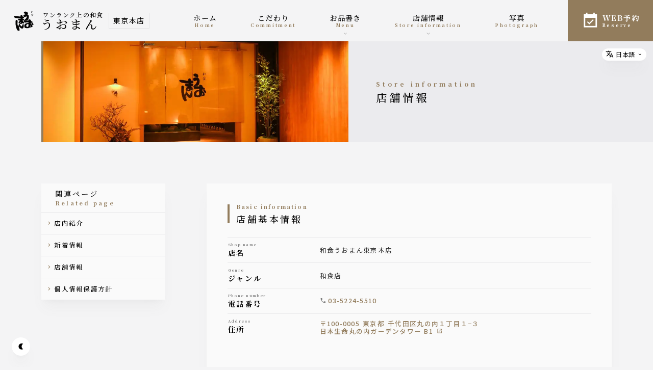

--- FILE ---
content_type: text/html
request_url: https://www.cfs-japan.com/brands/uoman/shops/tokyo/outline/
body_size: 139876
content:
<!DOCTYPE html><html lang="ja" class="gold-brown default"> <head><meta charset="UTF-8"><script type="application/json" id="mp-build-info">{
  "timestamp": 1760504353591,
  "timestampDisplay": "2025/10/15 13:59:13",
  "data-source-version": "-v3"
}</script><script async src="https://www.googletagmanager.com/gtag/js?id=G-8FV3YYC9ST"></script><script>(function(){const ga4Ids = ["G-8FV3YYC9ST","G-H8EWXKQ9QS"];

        window.dataLayer = window.dataLayer || []; function gtag() {dataLayer.push(arguments)}
        window.gtag = gtag; gtag('js', new Date()); ga4Ids.forEach((ga4Id) => gtag('config', ga4Id))
      })();</script><script>
      console.log("No GTM IDs provided");
    </script><meta name="viewport" content="width=device-width"><meta name="generator" content="Astro v3.6.4"><title>店舗情報 - 【公式】和食うおまん東京本店 - 東京駅/和食</title><meta name="description" content="大手町駅直結でアクセス抜群の【和食 うおまん東京本店】の【店舗情報】ページです。
お料理は、四季で変わる食材を一流料理人の腕で仕上げるワンランク上の和食。会席コースでご提供。ドリンクは、希少価値の高い地酒やプレミアムなワインなどご用意致します。"><link rel="canonical" href="https://www.cfs-japan.com/brands/uoman/shops/tokyo/outline/"><link rel="icon" href="https://media.esprot.cloud/images/GGSMODT96WB7uNIapgRR/9xgT3gEC5mRXp1QHl3OW/bdd5f94686224e988438cf0fc9000cc4.svg"><link rel="apple-touch-icon" href="https://media.esprot.cloud/images/GGSMODT96WB7uNIapgRR/9xgT3gEC5mRXp1QHl3OW/bdd5f94686224e988438cf0fc9000cc4.svg"><link rel="preconnect" href="https://fonts.googleapis.com"><link rel="preconnect" href="https://fonts.gstatic.com" cross-origin="true"><link rel="preconnect" href="https://fonts.gstatic.com" cross-origin="true"><link href="https://fonts.googleapis.com/css2?family=Noto+Sans+JP:wght@400;500;700&family=Noto+Serif+JP:wght@400;500;700&family=Material+Icons+Sharp&&display=swap" rel="stylesheet"><link rel="stylesheet" href="/brands/uoman/shops/tokyo/_astro/concept.954ec729.css" />
<link rel="stylesheet" href="/brands/uoman/shops/tokyo/_astro/concept.bf7e733a.css" /></head> <body id="entire-page">  <script>
      const docClassList = document.documentElement.classList
      const hasLocalStorageMode = typeof window.localStorage.getItem('mode') === 'string'
      const isUsermodeDark = window.matchMedia('(prefers-color-scheme: dark)').matches
      const isAppearanceModeDefault = docClassList.contains('default')

      const modeChange = (mode) => {
        if (mode === 'dark') {
          docClassList.add('dark')
          docClassList.remove('light')
        } else if (mode === 'light') {
          docClassList.add('light')
          docClassList.remove('dark')
        }
      }

      if (hasLocalStorageMode) {
        const currentMode = window.localStorage.getItem('mode')
        modeChange(currentMode)
      }

      if (isAppearanceModeDefault && !hasLocalStorageMode) {
        modeChange(isUsermodeDark ? 'dark' : 'light')
      }
    </script>  <style>astro-island,astro-slot,astro-static-slot{display:contents}</style><script>(()=>{var e=async t=>{await(await t())()};(self.Astro||(self.Astro={})).load=e;window.dispatchEvent(new Event("astro:load"));})();;(()=>{var b=Object.defineProperty;var f=(c,o,i)=>o in c?b(c,o,{enumerable:!0,configurable:!0,writable:!0,value:i}):c[o]=i;var l=(c,o,i)=>(f(c,typeof o!="symbol"?o+"":o,i),i);var p;{let c={0:t=>m(t),1:t=>i(t),2:t=>new RegExp(t),3:t=>new Date(t),4:t=>new Map(i(t)),5:t=>new Set(i(t)),6:t=>BigInt(t),7:t=>new URL(t),8:t=>new Uint8Array(t),9:t=>new Uint16Array(t),10:t=>new Uint32Array(t)},o=t=>{let[e,r]=t;return e in c?c[e](r):void 0},i=t=>t.map(o),m=t=>typeof t!="object"||t===null?t:Object.fromEntries(Object.entries(t).map(([e,r])=>[e,o(r)]));customElements.get("astro-island")||customElements.define("astro-island",(p=class extends HTMLElement{constructor(){super(...arguments);l(this,"Component");l(this,"hydrator");l(this,"hydrate",async()=>{var d;if(!this.hydrator||!this.isConnected)return;let e=(d=this.parentElement)==null?void 0:d.closest("astro-island[ssr]");if(e){e.addEventListener("astro:hydrate",this.hydrate,{once:!0});return}let r=this.querySelectorAll("astro-slot"),a={},h=this.querySelectorAll("template[data-astro-template]");for(let n of h){let s=n.closest(this.tagName);s!=null&&s.isSameNode(this)&&(a[n.getAttribute("data-astro-template")||"default"]=n.innerHTML,n.remove())}for(let n of r){let s=n.closest(this.tagName);s!=null&&s.isSameNode(this)&&(a[n.getAttribute("name")||"default"]=n.innerHTML)}let u;try{u=this.hasAttribute("props")?m(JSON.parse(this.getAttribute("props"))):{}}catch(n){let s=this.getAttribute("component-url")||"<unknown>",y=this.getAttribute("component-export");throw y&&(s+=` (export ${y})`),console.error(`[hydrate] Error parsing props for component ${s}`,this.getAttribute("props"),n),n}await this.hydrator(this)(this.Component,u,a,{client:this.getAttribute("client")}),this.removeAttribute("ssr"),this.dispatchEvent(new CustomEvent("astro:hydrate"))});l(this,"unmount",()=>{this.isConnected||this.dispatchEvent(new CustomEvent("astro:unmount"))})}disconnectedCallback(){document.removeEventListener("astro:after-swap",this.unmount),document.addEventListener("astro:after-swap",this.unmount,{once:!0})}connectedCallback(){if(!this.hasAttribute("await-children")||document.readyState==="interactive"||document.readyState==="complete")this.childrenConnectedCallback();else{let e=()=>{document.removeEventListener("DOMContentLoaded",e),r.disconnect(),this.childrenConnectedCallback()},r=new MutationObserver(()=>{var a;((a=this.lastChild)==null?void 0:a.nodeType)===Node.COMMENT_NODE&&this.lastChild.nodeValue==="astro:end"&&(this.lastChild.remove(),e())});r.observe(this,{childList:!0}),document.addEventListener("DOMContentLoaded",e)}}async childrenConnectedCallback(){let e=this.getAttribute("before-hydration-url");e&&await import(e),this.start()}start(){let e=JSON.parse(this.getAttribute("opts")),r=this.getAttribute("client");if(Astro[r]===void 0){window.addEventListener(`astro:${r}`,()=>this.start(),{once:!0});return}Astro[r](async()=>{let a=this.getAttribute("renderer-url"),[h,{default:u}]=await Promise.all([import(this.getAttribute("component-url")),a?import(a):()=>()=>{}]),d=this.getAttribute("component-export")||"default";if(!d.includes("."))this.Component=h[d];else{this.Component=h;for(let n of d.split("."))this.Component=this.Component[n]}return this.hydrator=u,this.hydrate},e,this)}attributeChangedCallback(){this.hydrate()}},l(p,"observedAttributes",["props"]),p))}})();</script><astro-island uid="1kBOHn" prefix="r0" component-url="/brands/uoman/shops/tokyo/_astro/OutlinePage.d090e7c0.js" component-export="default" renderer-url="/brands/uoman/shops/tokyo/_astro/client.fb2b9aed.js" props="{&quot;context&quot;:[0,{&quot;site&quot;:[0,&quot;https://www.cfs-japan.com&quot;],&quot;basePath&quot;:[0,&quot;/brands/uoman/shops/tokyo&quot;],&quot;currentLang&quot;:[0,&quot;ja&quot;],&quot;currentPagePath&quot;:[0,&quot;/outline/&quot;],&quot;mainLang&quot;:[0,&quot;ja&quot;],&quot;supportLangs&quot;:[1,[[0,&quot;en&quot;],[0,&quot;ko&quot;],[0,&quot;zh-CN&quot;],[0,&quot;zh-TW&quot;]]],&quot;dataSourceVersion&quot;:[0,&quot;-v3&quot;]}],&quot;data&quot;:[0,{&quot;pageCommon&quot;:[0,{&quot;publish&quot;:[0,true],&quot;alternateMessage&quot;:[0,&quot;&quot;],&quot;alternateTitle&quot;:[0,&quot;&quot;],&quot;header&quot;:[0,{&quot;websiteLogo&quot;:[0,{&quot;websiteLogoUrl&quot;:[0,&quot;https://media.esprot.cloud/images/GGSMODT96WB7uNIapgRR/9xgT3gEC5mRXp1QHl3OW/bdd5f94686224e988438cf0fc9000cc4.svg&quot;],&quot;websiteLogoTagline&quot;:[0,&quot;ワンランク上の和食&quot;],&quot;websiteLogoType&quot;:[0,&quot;うおまん&quot;],&quot;websiteLogoAnnotation&quot;:[0,{&quot;main&quot;:[0,&quot;東京本店&quot;],&quot;sub&quot;:[0,&quot;Tokyo main store&quot;],&quot;original&quot;:[0,&quot;東京本店&quot;]}],&quot;websiteLogoDarkPreference&quot;:[0,&quot;filter&quot;],&quot;websiteLogoAlt&quot;:[0,{&quot;main&quot;:[0,&quot;【公式】和食うおまん東京本店 - 東京駅/和食&quot;],&quot;sub&quot;:[0,&quot;[Official] Japanese Restaurant Uoman Tokyo Main Branch - Tokyo Station/Japanese cuisine&quot;],&quot;original&quot;:[0,&quot;【公式】和食うおまん東京本店 - 東京駅/和食&quot;]}],&quot;websiteLogoDarkImage&quot;:[0,&quot;&quot;]}],&quot;navigation&quot;:[1,[[0,{&quot;navCode&quot;:[0,&quot;front&quot;],&quot;text&quot;:[0,{&quot;main&quot;:[0,&quot;ホーム&quot;],&quot;sub&quot;:[0,&quot;home&quot;],&quot;original&quot;:[0,&quot;ホーム&quot;]}],&quot;linkUrl&quot;:[0,&quot;/&quot;]}],[0,{&quot;navCode&quot;:[0,&quot;concept&quot;],&quot;text&quot;:[0,{&quot;main&quot;:[0,&quot;こだわり&quot;],&quot;sub&quot;:[0,&quot;Commitment&quot;],&quot;original&quot;:[0,&quot;こだわり&quot;]}],&quot;linkUrl&quot;:[0,&quot;/concept&quot;]}],[0,{&quot;navCode&quot;:[0,&quot;menu&quot;],&quot;text&quot;:[0,{&quot;main&quot;:[0,&quot;お品書き&quot;],&quot;sub&quot;:[0,&quot;menu&quot;],&quot;original&quot;:[0,&quot;お品書き&quot;]}],&quot;linkUrl&quot;:[0,&quot;/menu&quot;],&quot;children&quot;:[1,[[0,{&quot;navCode&quot;:[0,&quot;menu-tab&quot;],&quot;text&quot;:[0,{&quot;main&quot;:[0,&quot;コース&quot;],&quot;sub&quot;:[0,&quot;course&quot;],&quot;original&quot;:[0,&quot;コース&quot;]}],&quot;linkUrl&quot;:[0,&quot;/menu/tabs/01J762NSXEARE68AS35Y7BBMJS&quot;]}],[0,{&quot;navCode&quot;:[0,&quot;menu-tab&quot;],&quot;text&quot;:[0,{&quot;main&quot;:[0,&quot;ランチ&quot;],&quot;sub&quot;:[0,&quot;lunch&quot;],&quot;original&quot;:[0,&quot;ランチ&quot;]}],&quot;linkUrl&quot;:[0,&quot;/menu/tabs/clf232u8o006801s6f0xoeogy&quot;]}],[0,{&quot;navCode&quot;:[0,&quot;menu-tab&quot;],&quot;text&quot;:[0,{&quot;main&quot;:[0,&quot;ドリンク&quot;],&quot;sub&quot;:[0,&quot;drink&quot;],&quot;original&quot;:[0,&quot;ドリンク&quot;]}],&quot;linkUrl&quot;:[0,&quot;/menu/tabs/MR3bixhlxfdclfPL8BvA&quot;]}]]]}],[0,{&quot;navCode&quot;:[0,&quot;outline&quot;],&quot;text&quot;:[0,{&quot;main&quot;:[0,&quot;店舗情報&quot;],&quot;sub&quot;:[0,&quot;store information&quot;],&quot;original&quot;:[0,&quot;店舗情報&quot;]}],&quot;linkUrl&quot;:[0,&quot;/outline&quot;],&quot;children&quot;:[1,[[0,{&quot;navCode&quot;:[0,&quot;space&quot;],&quot;text&quot;:[0,{&quot;main&quot;:[0,&quot;店内紹介&quot;],&quot;sub&quot;:[0,&quot;space&quot;],&quot;original&quot;:[0,&quot;店内紹介&quot;]}],&quot;linkUrl&quot;:[0,&quot;/space&quot;]}],[0,{&quot;navCode&quot;:[0,&quot;news&quot;],&quot;text&quot;:[0,{&quot;main&quot;:[0,&quot;新着情報&quot;],&quot;sub&quot;:[0,&quot;news&quot;],&quot;original&quot;:[0,&quot;新着情報&quot;]}],&quot;linkUrl&quot;:[0,&quot;/news&quot;]}]]]}],[0,{&quot;navCode&quot;:[0,&quot;gallery&quot;],&quot;text&quot;:[0,{&quot;main&quot;:[0,&quot;写真&quot;],&quot;sub&quot;:[0,&quot;photograph&quot;],&quot;original&quot;:[0,&quot;写真&quot;]}],&quot;linkUrl&quot;:[0,&quot;/gallery&quot;]}]]],&quot;reserve&quot;:[0,{&quot;text&quot;:[0,{&quot;main&quot;:[0,&quot;WEB予約&quot;],&quot;sub&quot;:[0,&quot;reserve&quot;],&quot;original&quot;:[0,&quot;WEB予約&quot;]}],&quot;linkUrl&quot;:[0,&quot;https://booking.ebica.jp/webrsv/search/e014050701/29012?isfixshop=true&quot;]}]}],&quot;footer&quot;:[0,{&quot;websiteLogo&quot;:[0,{&quot;websiteLogoUrl&quot;:[0,&quot;https://media.esprot.cloud/images/GGSMODT96WB7uNIapgRR/9xgT3gEC5mRXp1QHl3OW/bdd5f94686224e988438cf0fc9000cc4.svg&quot;],&quot;websiteLogoTagline&quot;:[0,&quot;ワンランク上の和食&quot;],&quot;websiteLogoType&quot;:[0,&quot;うおまん&quot;],&quot;websiteLogoAnnotation&quot;:[0,{&quot;main&quot;:[0,&quot;東京本店&quot;],&quot;sub&quot;:[0,&quot;Tokyo main store&quot;],&quot;original&quot;:[0,&quot;東京本店&quot;]}],&quot;websiteLogoDarkPreference&quot;:[0,&quot;filter&quot;],&quot;websiteLogoAlt&quot;:[0,{&quot;main&quot;:[0,&quot;【公式】和食うおまん東京本店 - 東京駅/和食&quot;],&quot;sub&quot;:[0,&quot;[Official] Japanese Restaurant Uoman Tokyo Main Branch - Tokyo Station/Japanese cuisine&quot;],&quot;original&quot;:[0,&quot;【公式】和食うおまん東京本店 - 東京駅/和食&quot;]}],&quot;websiteLogoDarkImage&quot;:[0,&quot;&quot;]}],&quot;navigation&quot;:[1,[[0,{&quot;navCode&quot;:[0,&quot;front&quot;],&quot;text&quot;:[0,{&quot;main&quot;:[0,&quot;ホーム&quot;],&quot;sub&quot;:[0,&quot;home&quot;],&quot;original&quot;:[0,&quot;ホーム&quot;]}],&quot;linkUrl&quot;:[0,&quot;/&quot;]}],[0,{&quot;navCode&quot;:[0,&quot;concept&quot;],&quot;text&quot;:[0,{&quot;main&quot;:[0,&quot;こだわり&quot;],&quot;sub&quot;:[0,&quot;Commitment&quot;],&quot;original&quot;:[0,&quot;こだわり&quot;]}],&quot;linkUrl&quot;:[0,&quot;/concept&quot;]}],[0,{&quot;navCode&quot;:[0,&quot;menu&quot;],&quot;text&quot;:[0,{&quot;main&quot;:[0,&quot;お品書き&quot;],&quot;sub&quot;:[0,&quot;menu&quot;],&quot;original&quot;:[0,&quot;お品書き&quot;]}],&quot;linkUrl&quot;:[0,&quot;/menu&quot;]}],[0,{&quot;navCode&quot;:[0,&quot;space&quot;],&quot;text&quot;:[0,{&quot;main&quot;:[0,&quot;店内紹介&quot;],&quot;sub&quot;:[0,&quot;In-store introduction&quot;],&quot;original&quot;:[0,&quot;店内紹介&quot;]}],&quot;linkUrl&quot;:[0,&quot;/space&quot;]}],[0,{&quot;navCode&quot;:[0,&quot;news&quot;],&quot;text&quot;:[0,{&quot;main&quot;:[0,&quot;新着情報&quot;],&quot;sub&quot;:[0,&quot;what&#39;s new&quot;],&quot;original&quot;:[0,&quot;新着情報&quot;]}],&quot;linkUrl&quot;:[0,&quot;/news&quot;]}],[0,{&quot;navCode&quot;:[0,&quot;outline&quot;],&quot;text&quot;:[0,{&quot;main&quot;:[0,&quot;店舗情報&quot;],&quot;sub&quot;:[0,&quot;store information&quot;],&quot;original&quot;:[0,&quot;店舗情報&quot;]}],&quot;linkUrl&quot;:[0,&quot;/outline&quot;]}],[0,{&quot;navCode&quot;:[0,&quot;gallery&quot;],&quot;text&quot;:[0,{&quot;main&quot;:[0,&quot;写真&quot;],&quot;sub&quot;:[0,&quot;photograph&quot;],&quot;original&quot;:[0,&quot;写真&quot;]}],&quot;linkUrl&quot;:[0,&quot;/gallery&quot;]}],[0,{&quot;navCode&quot;:[0,&quot;privacy-policy&quot;],&quot;text&quot;:[0,{&quot;main&quot;:[0,&quot;個人情報保護方針&quot;],&quot;sub&quot;:[0,&quot;privacy policy&quot;],&quot;original&quot;:[0,&quot;個人情報保護方針&quot;]}],&quot;linkUrl&quot;:[0,&quot;/privacy-policy&quot;]}]]],&quot;address&quot;:[0,{&quot;postalCode1&quot;:[0,&quot;100&quot;],&quot;postalCode2&quot;:[0,&quot;0005&quot;],&quot;administrativeArea&quot;:[0,{&quot;main&quot;:[0,&quot;東京都&quot;],&quot;sub&quot;:[0,&quot;Tokyo&quot;],&quot;original&quot;:[0,&quot;東京都&quot;]}],&quot;addressLines&quot;:[1,[[0,{&quot;main&quot;:[0,&quot;千代田区丸の内１丁目１−３&quot;],&quot;sub&quot;:[0,&quot;1-1-3 Marunouchi, Chiyoda-ku&quot;],&quot;original&quot;:[0,&quot;千代田区丸の内１丁目１−３&quot;]}],[0,{&quot;main&quot;:[0,&quot;日本生命丸の内ガーデンタワー B1&quot;],&quot;sub&quot;:[0,&quot;Nippon Life Marunouchi Garden Tower B1&quot;],&quot;original&quot;:[0,&quot;日本生命丸の内ガーデンタワー B1&quot;]}]]]}],&quot;business&quot;:[0,{&quot;businessName&quot;:[0,{&quot;main&quot;:[0,&quot;和食うおまん東京本店&quot;],&quot;sub&quot;:[0,&quot;Japanese Cuisine Uoman Tokyo Main Store&quot;],&quot;original&quot;:[0,&quot;和食うおまん東京本店&quot;]}],&quot;tel&quot;:[0,{&quot;main&quot;:[0,&quot;03-5224-5510&quot;],&quot;sub&quot;:[0,&quot;+81 3-5224-5510&quot;],&quot;original&quot;:[0,&quot;03-5224-5510&quot;]}],&quot;genre&quot;:[0,{&quot;main&quot;:[0,&quot;和食店&quot;],&quot;sub&quot;:[0,&quot;Japanese restaurant&quot;],&quot;original&quot;:[0,&quot;和食店&quot;]}],&quot;regularHours&quot;:[1,[[0,{&quot;name&quot;:[0,{&quot;full&quot;:[0,{&quot;main&quot;:[0,&quot;日曜日&quot;],&quot;sub&quot;:[0,&quot;sunday&quot;],&quot;original&quot;:[0,&quot;日曜日&quot;]}],&quot;short&quot;:[0,{&quot;main&quot;:[0,&quot;日&quot;],&quot;sub&quot;:[0,&quot;sun&quot;],&quot;original&quot;:[0,&quot;日&quot;]}]}],&quot;operatingState&quot;:[0,{&quot;opened&quot;:[0,false],&quot;period&quot;:[1,[]]}],&quot;closeText&quot;:[0,{&quot;main&quot;:[0,&quot;定休日&quot;],&quot;sub&quot;:[0,&quot;regular holiday&quot;],&quot;original&quot;:[0,&quot;定休日&quot;]}]}],[0,{&quot;name&quot;:[0,{&quot;full&quot;:[0,{&quot;main&quot;:[0,&quot;月曜日&quot;],&quot;sub&quot;:[0,&quot;monday&quot;],&quot;original&quot;:[0,&quot;月曜日&quot;]}],&quot;short&quot;:[0,{&quot;main&quot;:[0,&quot;月&quot;],&quot;sub&quot;:[0,&quot;mon&quot;],&quot;original&quot;:[0,&quot;月&quot;]}]}],&quot;operatingState&quot;:[0,{&quot;opened&quot;:[0,true],&quot;period&quot;:[1,[[0,{&quot;closeTime&quot;:[0,{&quot;minutes&quot;:[0,&quot;30&quot;],&quot;hours&quot;:[0,&quot;13&quot;]}],&quot;openTime&quot;:[0,{&quot;minutes&quot;:[0,&quot;30&quot;],&quot;hours&quot;:[0,&quot;11&quot;]}]}],[0,{&quot;openTime&quot;:[0,{&quot;hours&quot;:[0,&quot;17&quot;],&quot;minutes&quot;:[0,&quot;30&quot;]}],&quot;closeTime&quot;:[0,{&quot;minutes&quot;:[0,&quot;00&quot;],&quot;hours&quot;:[0,&quot;22&quot;]}]}]]]}],&quot;closeText&quot;:[0,{&quot;main&quot;:[0,&quot;定休日&quot;],&quot;sub&quot;:[0,&quot;regular holiday&quot;],&quot;original&quot;:[0,&quot;定休日&quot;]}]}],[0,{&quot;name&quot;:[0,{&quot;full&quot;:[0,{&quot;main&quot;:[0,&quot;火曜日&quot;],&quot;sub&quot;:[0,&quot;tuesday&quot;],&quot;original&quot;:[0,&quot;火曜日&quot;]}],&quot;short&quot;:[0,{&quot;main&quot;:[0,&quot;火&quot;],&quot;sub&quot;:[0,&quot;tue&quot;],&quot;original&quot;:[0,&quot;火&quot;]}]}],&quot;operatingState&quot;:[0,{&quot;opened&quot;:[0,true],&quot;period&quot;:[1,[[0,{&quot;openTime&quot;:[0,{&quot;minutes&quot;:[0,&quot;30&quot;],&quot;hours&quot;:[0,&quot;11&quot;]}],&quot;closeTime&quot;:[0,{&quot;hours&quot;:[0,&quot;13&quot;],&quot;minutes&quot;:[0,&quot;30&quot;]}]}],[0,{&quot;closeTime&quot;:[0,{&quot;hours&quot;:[0,&quot;22&quot;],&quot;minutes&quot;:[0,&quot;00&quot;]}],&quot;openTime&quot;:[0,{&quot;hours&quot;:[0,&quot;17&quot;],&quot;minutes&quot;:[0,&quot;30&quot;]}]}]]]}],&quot;closeText&quot;:[0,{&quot;main&quot;:[0,&quot;定休日&quot;],&quot;sub&quot;:[0,&quot;regular holiday&quot;],&quot;original&quot;:[0,&quot;定休日&quot;]}]}],[0,{&quot;name&quot;:[0,{&quot;full&quot;:[0,{&quot;main&quot;:[0,&quot;水曜日&quot;],&quot;sub&quot;:[0,&quot;wednesday&quot;],&quot;original&quot;:[0,&quot;水曜日&quot;]}],&quot;short&quot;:[0,{&quot;main&quot;:[0,&quot;水&quot;],&quot;sub&quot;:[0,&quot;wed&quot;],&quot;original&quot;:[0,&quot;水&quot;]}]}],&quot;operatingState&quot;:[0,{&quot;opened&quot;:[0,true],&quot;period&quot;:[1,[[0,{&quot;closeTime&quot;:[0,{&quot;hours&quot;:[0,&quot;13&quot;],&quot;minutes&quot;:[0,&quot;30&quot;]}],&quot;openTime&quot;:[0,{&quot;hours&quot;:[0,&quot;11&quot;],&quot;minutes&quot;:[0,&quot;30&quot;]}]}],[0,{&quot;openTime&quot;:[0,{&quot;minutes&quot;:[0,&quot;30&quot;],&quot;hours&quot;:[0,&quot;17&quot;]}],&quot;closeTime&quot;:[0,{&quot;minutes&quot;:[0,&quot;00&quot;],&quot;hours&quot;:[0,&quot;22&quot;]}]}]]]}],&quot;closeText&quot;:[0,{&quot;main&quot;:[0,&quot;定休日&quot;],&quot;sub&quot;:[0,&quot;regular holiday&quot;],&quot;original&quot;:[0,&quot;定休日&quot;]}]}],[0,{&quot;name&quot;:[0,{&quot;full&quot;:[0,{&quot;main&quot;:[0,&quot;木曜日&quot;],&quot;sub&quot;:[0,&quot;thursday&quot;],&quot;original&quot;:[0,&quot;木曜日&quot;]}],&quot;short&quot;:[0,{&quot;main&quot;:[0,&quot;木&quot;],&quot;sub&quot;:[0,&quot;thu&quot;],&quot;original&quot;:[0,&quot;木&quot;]}]}],&quot;operatingState&quot;:[0,{&quot;opened&quot;:[0,true],&quot;period&quot;:[1,[[0,{&quot;closeTime&quot;:[0,{&quot;minutes&quot;:[0,&quot;30&quot;],&quot;hours&quot;:[0,&quot;13&quot;]}],&quot;openTime&quot;:[0,{&quot;minutes&quot;:[0,&quot;30&quot;],&quot;hours&quot;:[0,&quot;11&quot;]}]}],[0,{&quot;openTime&quot;:[0,{&quot;minutes&quot;:[0,&quot;30&quot;],&quot;hours&quot;:[0,&quot;17&quot;]}],&quot;closeTime&quot;:[0,{&quot;hours&quot;:[0,&quot;22&quot;],&quot;minutes&quot;:[0,&quot;00&quot;]}]}]]]}],&quot;closeText&quot;:[0,{&quot;main&quot;:[0,&quot;定休日&quot;],&quot;sub&quot;:[0,&quot;regular holiday&quot;],&quot;original&quot;:[0,&quot;定休日&quot;]}]}],[0,{&quot;name&quot;:[0,{&quot;full&quot;:[0,{&quot;main&quot;:[0,&quot;金曜日&quot;],&quot;sub&quot;:[0,&quot;friday&quot;],&quot;original&quot;:[0,&quot;金曜日&quot;]}],&quot;short&quot;:[0,{&quot;main&quot;:[0,&quot;金&quot;],&quot;sub&quot;:[0,&quot;fri&quot;],&quot;original&quot;:[0,&quot;金&quot;]}]}],&quot;operatingState&quot;:[0,{&quot;opened&quot;:[0,true],&quot;period&quot;:[1,[[0,{&quot;closeTime&quot;:[0,{&quot;minutes&quot;:[0,&quot;30&quot;],&quot;hours&quot;:[0,&quot;13&quot;]}],&quot;openTime&quot;:[0,{&quot;hours&quot;:[0,&quot;11&quot;],&quot;minutes&quot;:[0,&quot;30&quot;]}]}],[0,{&quot;openTime&quot;:[0,{&quot;hours&quot;:[0,&quot;17&quot;],&quot;minutes&quot;:[0,&quot;30&quot;]}],&quot;closeTime&quot;:[0,{&quot;hours&quot;:[0,&quot;22&quot;],&quot;minutes&quot;:[0,&quot;00&quot;]}]}]]]}],&quot;closeText&quot;:[0,{&quot;main&quot;:[0,&quot;定休日&quot;],&quot;sub&quot;:[0,&quot;regular holiday&quot;],&quot;original&quot;:[0,&quot;定休日&quot;]}]}],[0,{&quot;name&quot;:[0,{&quot;full&quot;:[0,{&quot;main&quot;:[0,&quot;土曜日&quot;],&quot;sub&quot;:[0,&quot;saturday&quot;],&quot;original&quot;:[0,&quot;土曜日&quot;]}],&quot;short&quot;:[0,{&quot;main&quot;:[0,&quot;土&quot;],&quot;sub&quot;:[0,&quot;sat&quot;],&quot;original&quot;:[0,&quot;土&quot;]}]}],&quot;operatingState&quot;:[0,{&quot;opened&quot;:[0,false],&quot;period&quot;:[1,[]]}],&quot;closeText&quot;:[0,{&quot;main&quot;:[0,&quot;定休日&quot;],&quot;sub&quot;:[0,&quot;regular holiday&quot;],&quot;original&quot;:[0,&quot;定休日&quot;]}]}]]],&quot;regularHoursHeading&quot;:[0,{&quot;main&quot;:[0,&quot;営業日・営業時間&quot;],&quot;sub&quot;:[0,&quot;business hours&quot;],&quot;original&quot;:[0,&quot;営業日・営業時間&quot;]}],&quot;enableDisplayWeekdayRegularHours&quot;:[0,true],&quot;regularHoliday&quot;:[0,{&quot;title&quot;:[0,{&quot;main&quot;:[0,&quot;定休日&quot;],&quot;sub&quot;:[0,&quot;regular holiday&quot;],&quot;original&quot;:[0,&quot;定休日&quot;]}],&quot;holidays&quot;:[1,[[0,{&quot;main&quot;:[0,&quot;日&quot;],&quot;sub&quot;:[0,&quot;sun&quot;],&quot;original&quot;:[0,&quot;日&quot;]}],[0,{&quot;main&quot;:[0,&quot;土&quot;],&quot;sub&quot;:[0,&quot;sat&quot;],&quot;original&quot;:[0,&quot;土&quot;]}]]]}],&quot;officialAccount&quot;:[0,{&quot;callToReserve&quot;:[0,{&quot;name&quot;:[0,{&quot;main&quot;:[0,&quot;電話する&quot;],&quot;sub&quot;:[0,&quot;to call&quot;],&quot;original&quot;:[0,&quot;電話する&quot;]}],&quot;url&quot;:[0,&quot;tel:03-5224-5510&quot;]}],&quot;reservationSite&quot;:[0,{&quot;name&quot;:[0,{&quot;main&quot;:[0,&quot;WEB予約&quot;],&quot;sub&quot;:[0,&quot;reservation&quot;],&quot;original&quot;:[0,&quot;WEB予約&quot;]}],&quot;url&quot;:[0,&quot;https://booking.ebica.jp/webrsv/search/e014050701/29012?isfixshop=true&quot;]}],&quot;instagram&quot;:[0,{&quot;name&quot;:[0,{&quot;main&quot;:[0,&quot;Instagram&quot;],&quot;sub&quot;:[0,&quot;Instagram&quot;],&quot;original&quot;:[0,&quot;Instagram&quot;]}],&quot;url&quot;:[0,&quot;https://www.instagram.com/uoman_tokyo/&quot;]}]}],&quot;paymentMethod&quot;:[0,{&quot;main&quot;:[0,&quot;クレジットカード：VISA・MasterCard・JCB\n電子マネー：Suica・iD・楽天Edy\nQRコード決済：PayPay&quot;],&quot;sub&quot;:[0,&quot;Credit card: VISA, MasterCard, JCB\nElectronic money: Suica, iD, Rakuten Edy\nQR code payment: PayPay&quot;],&quot;original&quot;:[0,&quot;クレジットカード：VISA・MasterCard・JCB\n電子マネー：Suica・iD・楽天Edy\nQRコード決済：PayPay&quot;]}]}],&quot;access&quot;:[0,{&quot;heading&quot;:[0,{&quot;main&quot;:[0,&quot;アクセス&quot;],&quot;sub&quot;:[0,&quot;access&quot;],&quot;original&quot;:[0,&quot;アクセス&quot;]}],&quot;googleMapUri&quot;:[0,&quot;https://maps.google.com/maps?cid=17694073191205108802&quot;],&quot;googleMapEmbedCode&quot;:[0,&quot;&lt;iframe\n    width=\&quot;600\&quot;\n    height=\&quot;400\&quot;\n    style=\&quot;border:0\&quot;\n    loading=\&quot;lazy\&quot;\n    allowfullscreen\n    referrerpolicy=\&quot;no-referrer-when-downgrade\&quot;\n    src=\&quot;https://www.google.com/maps/embed/v1/place?key=AIzaSyCv304aSfeqoqvBY0a7g2DpyvGE_B7kEWs&amp;q=place_id:ChIJWfcRGGKNGGARQvyK99H5jfU\&quot;&gt;\n  &lt;/iframe&gt;&quot;],&quot;routeFromNearestStation&quot;:[1,[[0,{&quot;main&quot;:[0,&quot;地下鉄千代田線 大手町駅から徒歩2分&quot;],&quot;sub&quot;:[0,&quot;2 minutes walk from Otemachi Station on the Chiyoda Subway Line&quot;],&quot;original&quot;:[0,&quot;地下鉄千代田線 大手町駅から徒歩2分&quot;]}],[0,{&quot;main&quot;:[0,&quot;地下鉄東西線 大手町駅から徒歩1分&quot;],&quot;sub&quot;:[0,&quot;1 minute walk from Otemachi Station on the Tozai Subway Line&quot;],&quot;original&quot;:[0,&quot;地下鉄東西線 大手町駅から徒歩1分&quot;]}]]],&quot;howToAccess&quot;:[0,{&quot;main&quot;:[0,&quot;&quot;],&quot;sub&quot;:[0,&quot;&quot;],&quot;original&quot;:[0,&quot;&quot;]}]}],&quot;copyRight&quot;:[0,{&quot;authorName&quot;:[0,&quot;和食うおまん東京本店&quot;],&quot;copyRightYear&quot;:[0,&quot;&quot;]}],&quot;hideButton&quot;:[0,false]}],&quot;shortCutIcon&quot;:[0,{&quot;multiFaviconUrl&quot;:[0,&quot;https://media.esprot.cloud/images/GGSMODT96WB7uNIapgRR/9xgT3gEC5mRXp1QHl3OW/bdd5f94686224e988438cf0fc9000cc4.svg&quot;],&quot;appleTouchIconUrl&quot;:[0,&quot;https://media.esprot.cloud/images/GGSMODT96WB7uNIapgRR/9xgT3gEC5mRXp1QHl3OW/bdd5f94686224e988438cf0fc9000cc4.svg&quot;]}],&quot;appearance&quot;:[0,{&quot;mode&quot;:[0,&quot;default&quot;],&quot;hideButton&quot;:[0,false],&quot;accentColor&quot;:[0,&quot;gold-brown&quot;],&quot;logoDarkPreference&quot;:[0,&quot;filter&quot;]}],&quot;ga4Ids&quot;:[1,[[0,&quot;G-8FV3YYC9ST&quot;],[0,&quot;G-H8EWXKQ9QS&quot;]]],&quot;gtmIds&quot;:[1,[]],&quot;commonSidebar&quot;:[0,{&quot;title&quot;:[0,{&quot;main&quot;:[0,&quot;関連ページ&quot;],&quot;sub&quot;:[0,&quot;related page&quot;],&quot;original&quot;:[0,&quot;関連ページ&quot;]}],&quot;navigation&quot;:[1,[[0,{&quot;navCode&quot;:[0,&quot;space&quot;],&quot;text&quot;:[0,{&quot;main&quot;:[0,&quot;店内紹介&quot;],&quot;sub&quot;:[0,&quot;In-store introduction&quot;],&quot;original&quot;:[0,&quot;店内紹介&quot;]}],&quot;linkUrl&quot;:[0,&quot;/space&quot;]}],[0,{&quot;navCode&quot;:[0,&quot;news&quot;],&quot;text&quot;:[0,{&quot;main&quot;:[0,&quot;新着情報&quot;],&quot;sub&quot;:[0,&quot;what&#39;s new&quot;],&quot;original&quot;:[0,&quot;新着情報&quot;]}],&quot;linkUrl&quot;:[0,&quot;/news&quot;]}],[0,{&quot;navCode&quot;:[0,&quot;outline&quot;],&quot;text&quot;:[0,{&quot;main&quot;:[0,&quot;店舗情報&quot;],&quot;sub&quot;:[0,&quot;store information&quot;],&quot;original&quot;:[0,&quot;店舗情報&quot;]}],&quot;linkUrl&quot;:[0,&quot;/outline&quot;]}],[0,{&quot;navCode&quot;:[0,&quot;privacy-policy&quot;],&quot;text&quot;:[0,{&quot;main&quot;:[0,&quot;個人情報保護方針&quot;],&quot;sub&quot;:[0,&quot;privacy policy&quot;],&quot;original&quot;:[0,&quot;個人情報保護方針&quot;]}],&quot;linkUrl&quot;:[0,&quot;/privacy-policy&quot;]}]]]}]}],&quot;meta&quot;:[0,{&quot;title&quot;:[0,{&quot;main&quot;:[0,&quot;店舗情報 - 【公式】和食うおまん東京本店 - 東京駅/和食&quot;],&quot;sub&quot;:[0,&quot;store information - [Official] Japanese Restaurant Uoman Tokyo Main Branch - Tokyo Station/Japanese cuisine&quot;],&quot;original&quot;:[0,&quot;店舗情報 - 【公式】和食うおまん東京本店 - 東京駅/和食&quot;]}],&quot;description&quot;:[0,{&quot;main&quot;:[0,&quot;大手町駅直結でアクセス抜群の【和食 うおまん東京本店】の【店舗情報】ページです。\nお料理は、四季で変わる食材を一流料理人の腕で仕上げるワンランク上の和食。会席コースでご提供。ドリンクは、希少価値の高い地酒やプレミアムなワインなどご用意致します。&quot;],&quot;sub&quot;:[0,&quot;This is the [Store Information] page for [Japanese Cuisine Uoman Tokyo Main Branch], which is directly connected to Otemachi Station and has excellent access.\nThe cuisine is a higher-grade Japanese cuisine prepared by top chefs using ingredients that change with the seasons. Offered as a Kaiseki course. Drinks include rare local sake and premium wine.&quot;],&quot;original&quot;:[0,&quot;大手町駅直結でアクセス抜群の【和食 うおまん東京本店】の【店舗情報】ページです。\nお料理は、四季で変わる食材を一流料理人の腕で仕上げるワンランク上の和食。会席コースでご提供。ドリンクは、希少価値の高い地酒やプレミアムなワインなどご用意致します。&quot;]}],&quot;index&quot;:[0,true],&quot;keywords&quot;:[1,[]]}],&quot;publish&quot;:[0,true],&quot;name&quot;:[0,{&quot;main&quot;:[0,&quot;店舗情報&quot;],&quot;sub&quot;:[0,&quot;store information&quot;],&quot;original&quot;:[0,&quot;店舗情報&quot;]}],&quot;pageHeaderImage&quot;:[0,&quot;https://media.esprot.cloud/images/GGSMODT96WB7uNIapgRR/9xgT3gEC5mRXp1QHl3OW/007d6acf7166446d852aa74eb28b382d.jpg&quot;],&quot;businessBasicInfo&quot;:[0,{&quot;header&quot;:[0,{&quot;main&quot;:[0,&quot;店舗基本情報&quot;],&quot;sub&quot;:[0,&quot;basic information&quot;],&quot;original&quot;:[0,&quot;店舗基本情報&quot;]}],&quot;tableHeader&quot;:[0,{&quot;businessName&quot;:[0,{&quot;main&quot;:[0,&quot;店名&quot;],&quot;sub&quot;:[0,&quot;shop name&quot;],&quot;original&quot;:[0,&quot;店名&quot;]}],&quot;operatingCompany&quot;:[0,{&quot;main&quot;:[0,&quot;運営会社&quot;],&quot;sub&quot;:[0,&quot;company&quot;],&quot;original&quot;:[0,&quot;運営会社&quot;]}],&quot;genre&quot;:[0,{&quot;main&quot;:[0,&quot;ジャンル&quot;],&quot;sub&quot;:[0,&quot;genre&quot;],&quot;original&quot;:[0,&quot;ジャンル&quot;]}],&quot;tel&quot;:[0,{&quot;main&quot;:[0,&quot;電話番号&quot;],&quot;sub&quot;:[0,&quot;phone number&quot;],&quot;original&quot;:[0,&quot;電話番号&quot;]}],&quot;address&quot;:[0,{&quot;main&quot;:[0,&quot;住所&quot;],&quot;sub&quot;:[0,&quot;address&quot;],&quot;original&quot;:[0,&quot;住所&quot;]}],&quot;access&quot;:[0,{&quot;main&quot;:[0,&quot;交通手段&quot;],&quot;sub&quot;:[0,&quot;how to access&quot;],&quot;original&quot;:[0,&quot;交通手段&quot;]}],&quot;businessHours&quot;:[0,{&quot;main&quot;:[0,&quot;営業時間&quot;],&quot;sub&quot;:[0,&quot;business hours&quot;],&quot;original&quot;:[0,&quot;営業時間&quot;]}],&quot;paymentMethod&quot;:[0,{&quot;main&quot;:[0,&quot;支払い方法&quot;],&quot;sub&quot;:[0,&quot;payment&quot;],&quot;original&quot;:[0,&quot;支払い方法&quot;]}],&quot;reservation&quot;:[0,{&quot;main&quot;:[0,&quot;予約ページURL&quot;],&quot;sub&quot;:[0,&quot;reserve URL&quot;],&quot;original&quot;:[0,&quot;予約ページURL&quot;]}],&quot;officialAccount&quot;:[0,{&quot;main&quot;:[0,&quot;公式アカウント&quot;],&quot;sub&quot;:[0,&quot;official account&quot;],&quot;original&quot;:[0,&quot;公式アカウント&quot;]}]}],&quot;business&quot;:[0,{&quot;businessName&quot;:[0,{&quot;main&quot;:[0,&quot;和食うおまん東京本店&quot;],&quot;sub&quot;:[0,&quot;Japanese Cuisine Uoman Tokyo Main Store&quot;],&quot;original&quot;:[0,&quot;和食うおまん東京本店&quot;]}],&quot;tel&quot;:[0,{&quot;main&quot;:[0,&quot;03-5224-5510&quot;],&quot;sub&quot;:[0,&quot;+81 3-5224-5510&quot;],&quot;original&quot;:[0,&quot;03-5224-5510&quot;]}],&quot;genre&quot;:[0,{&quot;main&quot;:[0,&quot;和食店&quot;],&quot;sub&quot;:[0,&quot;Japanese restaurant&quot;],&quot;original&quot;:[0,&quot;和食店&quot;]}],&quot;regularHours&quot;:[1,[[0,{&quot;name&quot;:[0,{&quot;full&quot;:[0,{&quot;main&quot;:[0,&quot;日曜日&quot;],&quot;sub&quot;:[0,&quot;sunday&quot;],&quot;original&quot;:[0,&quot;日曜日&quot;]}],&quot;short&quot;:[0,{&quot;main&quot;:[0,&quot;日&quot;],&quot;sub&quot;:[0,&quot;sun&quot;],&quot;original&quot;:[0,&quot;日&quot;]}]}],&quot;operatingState&quot;:[0,{&quot;opened&quot;:[0,false],&quot;period&quot;:[1,[]]}],&quot;closeText&quot;:[0,{&quot;main&quot;:[0,&quot;定休日&quot;],&quot;sub&quot;:[0,&quot;regular holiday&quot;],&quot;original&quot;:[0,&quot;定休日&quot;]}]}],[0,{&quot;name&quot;:[0,{&quot;full&quot;:[0,{&quot;main&quot;:[0,&quot;月曜日&quot;],&quot;sub&quot;:[0,&quot;monday&quot;],&quot;original&quot;:[0,&quot;月曜日&quot;]}],&quot;short&quot;:[0,{&quot;main&quot;:[0,&quot;月&quot;],&quot;sub&quot;:[0,&quot;mon&quot;],&quot;original&quot;:[0,&quot;月&quot;]}]}],&quot;operatingState&quot;:[0,{&quot;opened&quot;:[0,true],&quot;period&quot;:[1,[[0,{&quot;closeTime&quot;:[0,{&quot;minutes&quot;:[0,&quot;30&quot;],&quot;hours&quot;:[0,&quot;13&quot;]}],&quot;openTime&quot;:[0,{&quot;minutes&quot;:[0,&quot;30&quot;],&quot;hours&quot;:[0,&quot;11&quot;]}]}],[0,{&quot;openTime&quot;:[0,{&quot;hours&quot;:[0,&quot;17&quot;],&quot;minutes&quot;:[0,&quot;30&quot;]}],&quot;closeTime&quot;:[0,{&quot;minutes&quot;:[0,&quot;00&quot;],&quot;hours&quot;:[0,&quot;22&quot;]}]}]]]}],&quot;closeText&quot;:[0,{&quot;main&quot;:[0,&quot;定休日&quot;],&quot;sub&quot;:[0,&quot;regular holiday&quot;],&quot;original&quot;:[0,&quot;定休日&quot;]}]}],[0,{&quot;name&quot;:[0,{&quot;full&quot;:[0,{&quot;main&quot;:[0,&quot;火曜日&quot;],&quot;sub&quot;:[0,&quot;tuesday&quot;],&quot;original&quot;:[0,&quot;火曜日&quot;]}],&quot;short&quot;:[0,{&quot;main&quot;:[0,&quot;火&quot;],&quot;sub&quot;:[0,&quot;tue&quot;],&quot;original&quot;:[0,&quot;火&quot;]}]}],&quot;operatingState&quot;:[0,{&quot;opened&quot;:[0,true],&quot;period&quot;:[1,[[0,{&quot;openTime&quot;:[0,{&quot;minutes&quot;:[0,&quot;30&quot;],&quot;hours&quot;:[0,&quot;11&quot;]}],&quot;closeTime&quot;:[0,{&quot;hours&quot;:[0,&quot;13&quot;],&quot;minutes&quot;:[0,&quot;30&quot;]}]}],[0,{&quot;closeTime&quot;:[0,{&quot;hours&quot;:[0,&quot;22&quot;],&quot;minutes&quot;:[0,&quot;00&quot;]}],&quot;openTime&quot;:[0,{&quot;hours&quot;:[0,&quot;17&quot;],&quot;minutes&quot;:[0,&quot;30&quot;]}]}]]]}],&quot;closeText&quot;:[0,{&quot;main&quot;:[0,&quot;定休日&quot;],&quot;sub&quot;:[0,&quot;regular holiday&quot;],&quot;original&quot;:[0,&quot;定休日&quot;]}]}],[0,{&quot;name&quot;:[0,{&quot;full&quot;:[0,{&quot;main&quot;:[0,&quot;水曜日&quot;],&quot;sub&quot;:[0,&quot;wednesday&quot;],&quot;original&quot;:[0,&quot;水曜日&quot;]}],&quot;short&quot;:[0,{&quot;main&quot;:[0,&quot;水&quot;],&quot;sub&quot;:[0,&quot;wed&quot;],&quot;original&quot;:[0,&quot;水&quot;]}]}],&quot;operatingState&quot;:[0,{&quot;opened&quot;:[0,true],&quot;period&quot;:[1,[[0,{&quot;closeTime&quot;:[0,{&quot;hours&quot;:[0,&quot;13&quot;],&quot;minutes&quot;:[0,&quot;30&quot;]}],&quot;openTime&quot;:[0,{&quot;hours&quot;:[0,&quot;11&quot;],&quot;minutes&quot;:[0,&quot;30&quot;]}]}],[0,{&quot;openTime&quot;:[0,{&quot;minutes&quot;:[0,&quot;30&quot;],&quot;hours&quot;:[0,&quot;17&quot;]}],&quot;closeTime&quot;:[0,{&quot;minutes&quot;:[0,&quot;00&quot;],&quot;hours&quot;:[0,&quot;22&quot;]}]}]]]}],&quot;closeText&quot;:[0,{&quot;main&quot;:[0,&quot;定休日&quot;],&quot;sub&quot;:[0,&quot;regular holiday&quot;],&quot;original&quot;:[0,&quot;定休日&quot;]}]}],[0,{&quot;name&quot;:[0,{&quot;full&quot;:[0,{&quot;main&quot;:[0,&quot;木曜日&quot;],&quot;sub&quot;:[0,&quot;thursday&quot;],&quot;original&quot;:[0,&quot;木曜日&quot;]}],&quot;short&quot;:[0,{&quot;main&quot;:[0,&quot;木&quot;],&quot;sub&quot;:[0,&quot;thu&quot;],&quot;original&quot;:[0,&quot;木&quot;]}]}],&quot;operatingState&quot;:[0,{&quot;opened&quot;:[0,true],&quot;period&quot;:[1,[[0,{&quot;closeTime&quot;:[0,{&quot;minutes&quot;:[0,&quot;30&quot;],&quot;hours&quot;:[0,&quot;13&quot;]}],&quot;openTime&quot;:[0,{&quot;minutes&quot;:[0,&quot;30&quot;],&quot;hours&quot;:[0,&quot;11&quot;]}]}],[0,{&quot;openTime&quot;:[0,{&quot;minutes&quot;:[0,&quot;30&quot;],&quot;hours&quot;:[0,&quot;17&quot;]}],&quot;closeTime&quot;:[0,{&quot;hours&quot;:[0,&quot;22&quot;],&quot;minutes&quot;:[0,&quot;00&quot;]}]}]]]}],&quot;closeText&quot;:[0,{&quot;main&quot;:[0,&quot;定休日&quot;],&quot;sub&quot;:[0,&quot;regular holiday&quot;],&quot;original&quot;:[0,&quot;定休日&quot;]}]}],[0,{&quot;name&quot;:[0,{&quot;full&quot;:[0,{&quot;main&quot;:[0,&quot;金曜日&quot;],&quot;sub&quot;:[0,&quot;friday&quot;],&quot;original&quot;:[0,&quot;金曜日&quot;]}],&quot;short&quot;:[0,{&quot;main&quot;:[0,&quot;金&quot;],&quot;sub&quot;:[0,&quot;fri&quot;],&quot;original&quot;:[0,&quot;金&quot;]}]}],&quot;operatingState&quot;:[0,{&quot;opened&quot;:[0,true],&quot;period&quot;:[1,[[0,{&quot;closeTime&quot;:[0,{&quot;minutes&quot;:[0,&quot;30&quot;],&quot;hours&quot;:[0,&quot;13&quot;]}],&quot;openTime&quot;:[0,{&quot;hours&quot;:[0,&quot;11&quot;],&quot;minutes&quot;:[0,&quot;30&quot;]}]}],[0,{&quot;openTime&quot;:[0,{&quot;hours&quot;:[0,&quot;17&quot;],&quot;minutes&quot;:[0,&quot;30&quot;]}],&quot;closeTime&quot;:[0,{&quot;hours&quot;:[0,&quot;22&quot;],&quot;minutes&quot;:[0,&quot;00&quot;]}]}]]]}],&quot;closeText&quot;:[0,{&quot;main&quot;:[0,&quot;定休日&quot;],&quot;sub&quot;:[0,&quot;regular holiday&quot;],&quot;original&quot;:[0,&quot;定休日&quot;]}]}],[0,{&quot;name&quot;:[0,{&quot;full&quot;:[0,{&quot;main&quot;:[0,&quot;土曜日&quot;],&quot;sub&quot;:[0,&quot;saturday&quot;],&quot;original&quot;:[0,&quot;土曜日&quot;]}],&quot;short&quot;:[0,{&quot;main&quot;:[0,&quot;土&quot;],&quot;sub&quot;:[0,&quot;sat&quot;],&quot;original&quot;:[0,&quot;土&quot;]}]}],&quot;operatingState&quot;:[0,{&quot;opened&quot;:[0,false],&quot;period&quot;:[1,[]]}],&quot;closeText&quot;:[0,{&quot;main&quot;:[0,&quot;定休日&quot;],&quot;sub&quot;:[0,&quot;regular holiday&quot;],&quot;original&quot;:[0,&quot;定休日&quot;]}]}]]],&quot;regularHoursHeading&quot;:[0,{&quot;main&quot;:[0,&quot;営業日・営業時間&quot;],&quot;sub&quot;:[0,&quot;business hours&quot;],&quot;original&quot;:[0,&quot;営業日・営業時間&quot;]}],&quot;enableDisplayWeekdayRegularHours&quot;:[0,true],&quot;regularHoliday&quot;:[0,{&quot;title&quot;:[0,{&quot;main&quot;:[0,&quot;定休日&quot;],&quot;sub&quot;:[0,&quot;regular holiday&quot;],&quot;original&quot;:[0,&quot;定休日&quot;]}],&quot;holidays&quot;:[1,[[0,{&quot;main&quot;:[0,&quot;日&quot;],&quot;sub&quot;:[0,&quot;sun&quot;],&quot;original&quot;:[0,&quot;日&quot;]}],[0,{&quot;main&quot;:[0,&quot;土&quot;],&quot;sub&quot;:[0,&quot;sat&quot;],&quot;original&quot;:[0,&quot;土&quot;]}]]]}],&quot;officialAccount&quot;:[0,{&quot;callToReserve&quot;:[0,{&quot;name&quot;:[0,{&quot;main&quot;:[0,&quot;電話する&quot;],&quot;sub&quot;:[0,&quot;to call&quot;],&quot;original&quot;:[0,&quot;電話する&quot;]}],&quot;url&quot;:[0,&quot;tel:03-5224-5510&quot;]}],&quot;reservationSite&quot;:[0,{&quot;name&quot;:[0,{&quot;main&quot;:[0,&quot;WEB予約&quot;],&quot;sub&quot;:[0,&quot;reservation&quot;],&quot;original&quot;:[0,&quot;WEB予約&quot;]}],&quot;url&quot;:[0,&quot;https://booking.ebica.jp/webrsv/search/e014050701/29012?isfixshop=true&quot;]}],&quot;instagram&quot;:[0,{&quot;name&quot;:[0,{&quot;main&quot;:[0,&quot;Instagram&quot;],&quot;sub&quot;:[0,&quot;Instagram&quot;],&quot;original&quot;:[0,&quot;Instagram&quot;]}],&quot;url&quot;:[0,&quot;https://www.instagram.com/uoman_tokyo/&quot;]}]}],&quot;paymentMethod&quot;:[0,{&quot;main&quot;:[0,&quot;クレジットカード：VISA・MasterCard・JCB\n電子マネー：Suica・iD・楽天Edy\nQRコード決済：PayPay&quot;],&quot;sub&quot;:[0,&quot;Credit card: VISA, MasterCard, JCB\nElectronic money: Suica, iD, Rakuten Edy\nQR code payment: PayPay&quot;],&quot;original&quot;:[0,&quot;クレジットカード：VISA・MasterCard・JCB\n電子マネー：Suica・iD・楽天Edy\nQRコード決済：PayPay&quot;]}]}],&quot;operationCompany&quot;:[0,{&quot;operatingCompanyName&quot;:[0,{&quot;main&quot;:[0,&quot;&quot;],&quot;sub&quot;:[0,&quot;&quot;],&quot;original&quot;:[0,&quot;&quot;]}],&quot;operatingCompanyWebsiteURL&quot;:[0,&quot;&quot;]}],&quot;address&quot;:[0,{&quot;postalCode1&quot;:[0,&quot;100&quot;],&quot;postalCode2&quot;:[0,&quot;0005&quot;],&quot;administrativeArea&quot;:[0,{&quot;main&quot;:[0,&quot;東京都&quot;],&quot;sub&quot;:[0,&quot;Tokyo&quot;],&quot;original&quot;:[0,&quot;東京都&quot;]}],&quot;addressLines&quot;:[1,[[0,{&quot;main&quot;:[0,&quot;千代田区丸の内１丁目１−３&quot;],&quot;sub&quot;:[0,&quot;1-1-3 Marunouchi, Chiyoda-ku&quot;],&quot;original&quot;:[0,&quot;千代田区丸の内１丁目１−３&quot;]}],[0,{&quot;main&quot;:[0,&quot;日本生命丸の内ガーデンタワー B1&quot;],&quot;sub&quot;:[0,&quot;Nippon Life Marunouchi Garden Tower B1&quot;],&quot;original&quot;:[0,&quot;日本生命丸の内ガーデンタワー B1&quot;]}]]]}],&quot;access&quot;:[0,{&quot;heading&quot;:[0,{&quot;main&quot;:[0,&quot;アクセス&quot;],&quot;sub&quot;:[0,&quot;access&quot;],&quot;original&quot;:[0,&quot;アクセス&quot;]}],&quot;googleMapUri&quot;:[0,&quot;https://maps.google.com/maps?cid=17694073191205108802&quot;],&quot;googleMapEmbedCode&quot;:[0,&quot;&lt;iframe\n    width=\&quot;600\&quot;\n    height=\&quot;400\&quot;\n    style=\&quot;border:0\&quot;\n    loading=\&quot;lazy\&quot;\n    allowfullscreen\n    referrerpolicy=\&quot;no-referrer-when-downgrade\&quot;\n    src=\&quot;https://www.google.com/maps/embed/v1/place?key=AIzaSyCv304aSfeqoqvBY0a7g2DpyvGE_B7kEWs&amp;q=place_id:ChIJWfcRGGKNGGARQvyK99H5jfU\&quot;&gt;\n  &lt;/iframe&gt;&quot;],&quot;routeFromNearestStation&quot;:[1,[[0,{&quot;main&quot;:[0,&quot;地下鉄千代田線 大手町駅から徒歩2分&quot;],&quot;sub&quot;:[0,&quot;2 minutes walk from Otemachi Station on the Chiyoda Subway Line&quot;],&quot;original&quot;:[0,&quot;地下鉄千代田線 大手町駅から徒歩2分&quot;]}],[0,{&quot;main&quot;:[0,&quot;地下鉄東西線 大手町駅から徒歩1分&quot;],&quot;sub&quot;:[0,&quot;1 minute walk from Otemachi Station on the Tozai Subway Line&quot;],&quot;original&quot;:[0,&quot;地下鉄東西線 大手町駅から徒歩1分&quot;]}]]],&quot;howToAccess&quot;:[0,{&quot;main&quot;:[0,&quot;&quot;],&quot;sub&quot;:[0,&quot;&quot;],&quot;original&quot;:[0,&quot;&quot;]}]}],&quot;officialAccount&quot;:[0,{&quot;callToReserve&quot;:[0,{&quot;name&quot;:[0,{&quot;main&quot;:[0,&quot;電話する&quot;],&quot;sub&quot;:[0,&quot;to call&quot;],&quot;original&quot;:[0,&quot;電話する&quot;]}],&quot;url&quot;:[0,&quot;tel:03-5224-5510&quot;]}],&quot;reservationSite&quot;:[0,{&quot;name&quot;:[0,{&quot;main&quot;:[0,&quot;WEB予約&quot;],&quot;sub&quot;:[0,&quot;reservation&quot;],&quot;original&quot;:[0,&quot;WEB予約&quot;]}],&quot;url&quot;:[0,&quot;https://booking.ebica.jp/webrsv/search/e014050701/29012?isfixshop=true&quot;]}],&quot;instagram&quot;:[0,{&quot;name&quot;:[0,{&quot;main&quot;:[0,&quot;Instagram&quot;],&quot;sub&quot;:[0,&quot;Instagram&quot;],&quot;original&quot;:[0,&quot;Instagram&quot;]}],&quot;url&quot;:[0,&quot;https://www.instagram.com/uoman_tokyo/&quot;]}]}]}],&quot;tables&quot;:[1,[[0,{&quot;caption&quot;:[0,{&quot;main&quot;:[0,&quot;予算&quot;],&quot;sub&quot;:[0,&quot;budget&quot;],&quot;original&quot;:[0,&quot;予算&quot;]}],&quot;table&quot;:[1,[[0,{&quot;title&quot;:[0,{&quot;main&quot;:[0,&quot;平均予算&quot;],&quot;sub&quot;:[0,&quot;average budget&quot;],&quot;original&quot;:[0,&quot;平均予算&quot;]}],&quot;description&quot;:[0,{&quot;main&quot;:[0,&quot;10,000円&quot;],&quot;sub&quot;:[0,&quot;10,000 yen&quot;],&quot;original&quot;:[0,&quot;10,000円&quot;]}]}],[0,{&quot;title&quot;:[0,{&quot;main&quot;:[0,&quot;平均予算(ランチタイム)&quot;],&quot;sub&quot;:[0,&quot;average budget (lunch time)&quot;],&quot;original&quot;:[0,&quot;平均予算(ランチタイム)&quot;]}],&quot;description&quot;:[0,{&quot;main&quot;:[0,&quot;1,200円&quot;],&quot;sub&quot;:[0,&quot;1,200 yen&quot;],&quot;original&quot;:[0,&quot;1,200円&quot;]}]}],[0,{&quot;title&quot;:[0,{&quot;main&quot;:[0,&quot;平均予算(宴会・パーティー)&quot;],&quot;sub&quot;:[0,&quot;average budget (banquet/party)&quot;],&quot;original&quot;:[0,&quot;平均予算(宴会・パーティー)&quot;]}],&quot;description&quot;:[0,{&quot;main&quot;:[0,&quot;10,000円&quot;],&quot;sub&quot;:[0,&quot;10,000 yen&quot;],&quot;original&quot;:[0,&quot;10,000円&quot;]}]}],[0,{&quot;title&quot;:[0,{&quot;main&quot;:[0,&quot;平均予算(夜の接待)&quot;],&quot;sub&quot;:[0,&quot;average budget (evening entertainment)&quot;],&quot;original&quot;:[0,&quot;平均予算(夜の接待)&quot;]}],&quot;description&quot;:[0,{&quot;main&quot;:[0,&quot;15,000円&quot;],&quot;sub&quot;:[0,&quot;15,000 yen&quot;],&quot;original&quot;:[0,&quot;15,000円&quot;]}]}]]]}],[0,{&quot;caption&quot;:[0,{&quot;main&quot;:[0,&quot;席・設備&quot;],&quot;sub&quot;:[0,&quot;Seats and equipment&quot;],&quot;original&quot;:[0,&quot;席・設備&quot;]}],&quot;table&quot;:[1,[[0,{&quot;title&quot;:[0,{&quot;main&quot;:[0,&quot;総席数&quot;],&quot;sub&quot;:[0,&quot;total number of seats&quot;],&quot;original&quot;:[0,&quot;総席数&quot;]}],&quot;description&quot;:[0,{&quot;main&quot;:[0,&quot;174席\nカウンター8席×1、テーブル9席×1・24席×1・4席×2、個室4席×2・6席×5・8席×3・10席×1、パーティールーム56席×1&quot;],&quot;sub&quot;:[0,&quot;174 seats\nCounter 8 seats x 1, table 9 seats x 1, 24 seats x 1, 4 seats x 2, private room 4 seats x 2, 6 seats x 5, 8 seats x 3, 10 seats x 1, party room 56 seats x 1&quot;],&quot;original&quot;:[0,&quot;174席\nカウンター8席×1、テーブル9席×1・24席×1・4席×2、個室4席×2・6席×5・8席×3・10席×1、パーティールーム56席×1&quot;]}]}],[0,{&quot;title&quot;:[0,{&quot;main&quot;:[0,&quot;最大予約可能人数&quot;],&quot;sub&quot;:[0,&quot;maximum number of people that can be reserved&quot;],&quot;original&quot;:[0,&quot;最大予約可能人数&quot;]}],&quot;description&quot;:[0,{&quot;main&quot;:[0,&quot;着席時: 50名&quot;],&quot;sub&quot;:[0,&quot;Seated: 50 people&quot;],&quot;original&quot;:[0,&quot;着席時: 50名&quot;]}]}],[0,{&quot;title&quot;:[0,{&quot;main&quot;:[0,&quot;個室&quot;],&quot;sub&quot;:[0,&quot;private room&quot;],&quot;original&quot;:[0,&quot;個室&quot;]}],&quot;description&quot;:[0,{&quot;main&quot;:[0,&quot;2人可、4人可、6人可、8人可、10～20人可、20～30人可、30人以上可&quot;],&quot;sub&quot;:[0,&quot;Available for 2 people, Available for 4 people, Available for 6 people, Available for 8 people, Available for 10-20 people, Available for 20-30 people, Available for 30 or more people&quot;],&quot;original&quot;:[0,&quot;2人可、4人可、6人可、8人可、10～20人可、20～30人可、30人以上可&quot;]}]}],[0,{&quot;title&quot;:[0,{&quot;main&quot;:[0,&quot;貸切&quot;],&quot;sub&quot;:[0,&quot;available private rental&quot;],&quot;original&quot;:[0,&quot;貸切&quot;]}],&quot;description&quot;:[0,{&quot;main&quot;:[0,&quot;20～50名様&quot;],&quot;sub&quot;:[0,&quot;20-50 people&quot;],&quot;original&quot;:[0,&quot;20～50名様&quot;]}]}],[0,{&quot;title&quot;:[0,{&quot;main&quot;:[0,&quot;ロケーション&quot;],&quot;sub&quot;:[0,&quot;location&quot;],&quot;original&quot;:[0,&quot;ロケーション&quot;]}],&quot;description&quot;:[0,{&quot;main&quot;:[0,&quot;隠れ家レストラン&quot;],&quot;sub&quot;:[0,&quot;Hideaway restaurant&quot;],&quot;original&quot;:[0,&quot;隠れ家レストラン&quot;]}]}],[0,{&quot;title&quot;:[0,{&quot;main&quot;:[0,&quot;席の特徴・設備&quot;],&quot;sub&quot;:[0,&quot;seat features and facilities&quot;],&quot;original&quot;:[0,&quot;席の特徴・設備&quot;]}],&quot;description&quot;:[0,{&quot;main&quot;:[0,&quot;オシャレな空間、落ち着いた空間、席が広い、カウンター席あり、ソファー席あり、掘りごたつあり&quot;],&quot;sub&quot;:[0,&quot;Stylish space, calm space, wide seats, counter seats, sofa seats, horigotatsu seats available&quot;],&quot;original&quot;:[0,&quot;オシャレな空間、落ち着いた空間、席が広い、カウンター席あり、ソファー席あり、掘りごたつあり&quot;]}]}],[0,{&quot;title&quot;:[0,{&quot;main&quot;:[0,&quot;駐車場&quot;],&quot;sub&quot;:[0,&quot;parking&quot;],&quot;original&quot;:[0,&quot;駐車場&quot;]}],&quot;description&quot;:[0,{&quot;main&quot;:[0,&quot;なし&quot;],&quot;sub&quot;:[0,&quot;none&quot;],&quot;original&quot;:[0,&quot;なし&quot;]}]}],[0,{&quot;title&quot;:[0,{&quot;main&quot;:[0,&quot;禁煙・喫煙&quot;],&quot;sub&quot;:[0,&quot;smoking policy&quot;],&quot;original&quot;:[0,&quot;禁煙・喫煙&quot;]}],&quot;description&quot;:[0,{&quot;main&quot;:[0,&quot;店内全面禁煙&quot;],&quot;sub&quot;:[0,&quot;The store is completely non-smoking&quot;],&quot;original&quot;:[0,&quot;店内全面禁煙&quot;]}]}],[0,{&quot;title&quot;:[0,{&quot;main&quot;:[0,&quot;感染症対策&quot;],&quot;sub&quot;:[0,&quot;infectious disease control&quot;],&quot;original&quot;:[0,&quot;感染症対策&quot;]}],&quot;description&quot;:[0,{&quot;main&quot;:[0,&quot;全従業員新型コロナワクチン接種済、店内や設備等の消毒・除菌・洗浄、お客様の入れ替わり都度の消毒、除菌・消毒液の設置、店内換気の実施、テーブル・席間隔の調整、他グループとの相席なし、キャッシュレス決済対応、お会計時のコイントレイの利用、スタッフのマスク着用、スタッフの手洗い・消毒・うがい、スタッフの検温を実施、体調不良のお客様の入店お断り、お客様入店時の検温、混雑時入店制限あり、食事中以外のマスク着用のお願い&quot;],&quot;sub&quot;:[0,&quot;All employees have been vaccinated against the new coronavirus, disinfection, disinfection, and cleaning of the store and equipment, disinfection after each customer change, installation of disinfectant and disinfectant, ventilation in the store, adjustment of table and seat spacing, and other groups No sharing of tables with customers, cashless payments accepted, use of coin trays at checkout, staff wearing masks, staff washing/disinfecting/gargling hands, staff temperature checks, not allowing customers who are unwell to enter the store, customers entering the store Temperature checks at times, restrictions on entry when the store is crowded, and requests to wear a mask except when eating.&quot;],&quot;original&quot;:[0,&quot;全従業員新型コロナワクチン接種済、店内や設備等の消毒・除菌・洗浄、お客様の入れ替わり都度の消毒、除菌・消毒液の設置、店内換気の実施、テーブル・席間隔の調整、他グループとの相席なし、キャッシュレス決済対応、お会計時のコイントレイの利用、スタッフのマスク着用、スタッフの手洗い・消毒・うがい、スタッフの検温を実施、体調不良のお客様の入店お断り、お客様入店時の検温、混雑時入店制限あり、食事中以外のマスク着用のお願い&quot;]}]}],[0,{&quot;title&quot;:[0,{&quot;main&quot;:[0,&quot;お子様連れ&quot;],&quot;sub&quot;:[0,&quot;with children&quot;],&quot;original&quot;:[0,&quot;お子様連れ&quot;]}],&quot;description&quot;:[0,{&quot;main&quot;:[0,&quot;OK&quot;],&quot;sub&quot;:[0,&quot;OK&quot;],&quot;original&quot;:[0,&quot;OK&quot;]}]}],[0,{&quot;title&quot;:[0,{&quot;main&quot;:[0,&quot;携帯&quot;],&quot;sub&quot;:[0,&quot;cell phone&quot;],&quot;original&quot;:[0,&quot;携帯&quot;]}],&quot;description&quot;:[0,{&quot;main&quot;:[0,&quot;携帯の電波が入ります(楽天モバイル、au、ソフトバンク、NTT ドコモ)&quot;],&quot;sub&quot;:[0,&quot;Mobile radio waves are available (Rakuten Mobile, au, Softbank, NTT Docomo)&quot;],&quot;original&quot;:[0,&quot;携帯の電波が入ります(楽天モバイル、au、ソフトバンク、NTT ドコモ)&quot;]}]}],[0,{&quot;title&quot;:[0,{&quot;main&quot;:[0,&quot;化粧室&quot;],&quot;sub&quot;:[0,&quot;restroom&quot;],&quot;original&quot;:[0,&quot;化粧室&quot;]}],&quot;description&quot;:[0,{&quot;main&quot;:[0,&quot;洋式（温水洗浄便座）&quot;],&quot;sub&quot;:[0,&quot;Western style (warm water washing toilet seat)&quot;],&quot;original&quot;:[0,&quot;洋式（温水洗浄便座）&quot;]}]}]]]}],[0,{&quot;caption&quot;:[0,{&quot;main&quot;:[0,&quot;メニュー&quot;],&quot;sub&quot;:[0,&quot;menu&quot;],&quot;original&quot;:[0,&quot;メニュー&quot;]}],&quot;table&quot;:[1,[[0,{&quot;title&quot;:[0,{&quot;main&quot;:[0,&quot;メニューサービス&quot;],&quot;sub&quot;:[0,&quot;menu service&quot;],&quot;original&quot;:[0,&quot;メニューサービス&quot;]}],&quot;description&quot;:[0,{&quot;main&quot;:[0,&quot;ランチメニューあり&quot;],&quot;sub&quot;:[0,&quot;Lunch menu available&quot;],&quot;original&quot;:[0,&quot;ランチメニューあり&quot;]}]}],[0,{&quot;title&quot;:[0,{&quot;main&quot;:[0,&quot;ドレスコード&quot;],&quot;sub&quot;:[0,&quot;dress code&quot;],&quot;original&quot;:[0,&quot;ドレスコード&quot;]}],&quot;description&quot;:[0,{&quot;main&quot;:[0,&quot;カジュアル、フォーマル&quot;],&quot;sub&quot;:[0,&quot;casual, formal&quot;],&quot;original&quot;:[0,&quot;カジュアル、フォーマル&quot;]}]}],[0,{&quot;title&quot;:[0,{&quot;main&quot;:[0,&quot;利用シーン&quot;],&quot;sub&quot;:[0,&quot;use scene&quot;],&quot;original&quot;:[0,&quot;利用シーン&quot;]}],&quot;description&quot;:[0,{&quot;main&quot;:[0,&quot;女子会、昼の接待、夜の接待、デート、2次会、記念日、合コン、お一人様、同窓会、忘年会・新年会、クリスマスディナー、歓迎会、送別会、打ち上げ・キックオフ、お祝い事、家族、大人数、エンターテイメント、友人・知人、夫婦、結納、法事&quot;],&quot;sub&quot;:[0,&quot;Girls&#39; night out, daytime entertainment, evening entertainment, date, after-party, anniversary, group party, single person, class reunion, year-end party/New Year&#39;s party, Christmas dinner, welcome party, farewell party, launch/kickoff, celebration, family , large number of people, entertainment, friends/acquaintances, couple, betrothal, memorial service&quot;],&quot;original&quot;:[0,&quot;女子会、昼の接待、夜の接待、デート、2次会、記念日、合コン、お一人様、同窓会、忘年会・新年会、クリスマスディナー、歓迎会、送別会、打ち上げ・キックオフ、お祝い事、家族、大人数、エンターテイメント、友人・知人、夫婦、結納、法事&quot;]}]}],[0,{&quot;title&quot;:[0,{&quot;main&quot;:[0,&quot;お店のウリ&quot;],&quot;sub&quot;:[0,&quot;store selling point&quot;],&quot;original&quot;:[0,&quot;お店のウリ&quot;]}],&quot;description&quot;:[0,{&quot;main&quot;:[0,&quot;希少価値の高い地酒、ワンランク上の和食、上質な個室空間&quot;],&quot;sub&quot;:[0,&quot;Rare and valuable local sake, higher-grade Japanese cuisine, and high-quality private rooms&quot;],&quot;original&quot;:[0,&quot;希少価値の高い地酒、ワンランク上の和食、上質な個室空間&quot;]}]}],[0,{&quot;title&quot;:[0,{&quot;main&quot;:[0,&quot;サービス料・チャージ&quot;],&quot;sub&quot;:[0,&quot;service charge/seat charge&quot;],&quot;original&quot;:[0,&quot;サービス料・チャージ&quot;]}],&quot;description&quot;:[0,{&quot;main&quot;:[0,&quot;ディナーはサービス料として別途お会計の10％、チャージ料なし、ランチはサービス料込み&quot;],&quot;sub&quot;:[0,&quot;For dinner, 10% of the bill will be charged separately as a service charge, and there will be no charge; for lunch, service charge will be included.&quot;],&quot;original&quot;:[0,&quot;ディナーはサービス料として別途お会計の10％、チャージ料なし、ランチはサービス料込み&quot;]}]}]]]}],[0,{&quot;caption&quot;:[0,{&quot;main&quot;:[0,&quot;その他&quot;],&quot;sub&quot;:[0,&quot;others&quot;],&quot;original&quot;:[0,&quot;その他&quot;]}],&quot;table&quot;:[1,[[0,{&quot;title&quot;:[0,{&quot;main&quot;:[0,&quot;キャンセルについて&quot;],&quot;sub&quot;:[0,&quot;cancellation&quot;],&quot;original&quot;:[0,&quot;キャンセルについて&quot;]}],&quot;description&quot;:[0,{&quot;main&quot;:[0,&quot;予約をキャンセルする場合は、以下の通りとなります。\n\nコース予約\n当日キャンセル（連絡なし） -- 100％\n当日キャンセル（連絡あり） -- 100％&quot;],&quot;sub&quot;:[0,&quot;If you wish to cancel your reservation, please proceed as follows:\n\nCourse reservation\nCancellation on the day (no contact) -- 100%\nCancellation on the day (with notification) -- 100%&quot;],&quot;original&quot;:[0,&quot;予約をキャンセルする場合は、以下の通りとなります。\n\nコース予約\n当日キャンセル（連絡なし） -- 100％\n当日キャンセル（連絡あり） -- 100％&quot;]}]}],[0,{&quot;title&quot;:[0,{&quot;main&quot;:[0,&quot;予約時の注意事項&quot;],&quot;sub&quot;:[0,&quot;Things to note when making a reservation&quot;],&quot;original&quot;:[0,&quot;予約時の注意事項&quot;]}],&quot;description&quot;:[0,{&quot;main&quot;:[0,&quot;ディナーはサービス料として別途お会計の10％を頂戴いたします\r\n当日のキャンセルはお料理代100％を頂戴しております。&quot;],&quot;sub&quot;:[0,&quot;For dinner, 10% of the bill will be charged as a service charge.\r\nIf you cancel on the day, 100% of the meal fee will be charged.&quot;],&quot;original&quot;:[0,&quot;ディナーはサービス料として別途お会計の10％を頂戴いたします\r\n当日のキャンセルはお料理代100％を頂戴しております。&quot;]}]}],[0,{&quot;title&quot;:[0,{&quot;main&quot;:[0,&quot;オープン日&quot;],&quot;sub&quot;:[0,&quot;opening date&quot;],&quot;original&quot;:[0,&quot;オープン日&quot;]}],&quot;description&quot;:[0,{&quot;main&quot;:[0,&quot;2023年 3月 7日&quot;],&quot;sub&quot;:[0,&quot;March 7, 2023&quot;],&quot;original&quot;:[0,&quot;2023年 3月 7日&quot;]}]}]]]}]]]}]}" ssr="" client="load" opts="{&quot;name&quot;:&quot;OutlinePage&quot;,&quot;value&quot;:true}" await-children=""><div><header class="flex items-center justify-between w-full h-[5rem] fixed top-0 left-0 z-30 pr-[5.5rem] min-w-[320px] bg-zinc-100 dark:bg-zinc-900 md:bg-zinc-100 md:dark:bg-zinc-900 transition-all duration-150 ease-curve md:h-28 lg:pr-0 xl:h-36"><h1 class="max-w-full text-[1.5rem] pl-5 md:pl-10 xl:text-[2.2rem] xl:pl-10"><a class="flex shrink items-center w-full" href="/brands/uoman/shops/tokyo/"><img src="https://media.esprot.cloud/images/GGSMODT96WB7uNIapgRR/9xgT3gEC5mRXp1QHl3OW/bdd5f94686224e988438cf0fc9000cc4.svg" alt="【公式】和食うおまん東京本店 - 東京駅/和食" class="text-[1em] w-auto max-h-[2.4em] max-w-[4em] md:max-w-[6em] filtered-logo" loading="lazy"/><span class="flex items-center shrink ml-[0.5em] max-w-full"><span class="flex flex-col shrink font-serif font-medium"><span class="text-[0.6em] whitespace-nowrap leading-none px-[0.3em]">ワンランク上の和食<!-- --> </span><span class="max-w-full truncate text-[1.1em] whitespace-nowrap leading-snug tracking-[0.1em] -mt-[0.1em] -mb-[0.2em] md:text-[1.2em] md:tracking-[0.2em]">うおまん<!-- --> </span></span><span class="whitespace-nowrap text-[0.7em] text-center leading-none border px-[0.6em] py-[0.6em] ml-[0.5em]">東京本店</span></span></a></h1><button class="flex flex-col items-center justify-center border-none w-[5rem] h-[5rem] bg-transparent_ bg-red-500_ absolute top-0 right-0 px-[1rem] z-50 before:content-[&quot;&quot;] before:w-[calc(100%-2rem)] before:h-[2px] before:bg-primary before:absolute before:top-[calc(50%-1px)] before:left-[1rem] before:transition-all before:ease-curve before:backface-hidden before:duration-500 after:content-[&quot;&quot;] after:w-[calc(100%-2rem)] after:h-[2px] after:bg-primary after:absolute after:top-[calc(50%-1px)] after:left-[1rem] after:transition-all after:ease-curve after:backface-hidden after:duration-500 before:-translate-y-[1rem] after:translate-y-[1rem] md:top-[1rem] md:right-[2rem] lg:hidden"><small class="text-xs leading-none overflow-hidden text-primary text-opacity-0 w-[calc(100%-2rem)] h-[2px] bg-primary absolute top-[calc(50%-1px)] left-[1rem] transition-all ease-curve backface-hidden duration-500 opacity-100 transform-none">Open<!-- --> Navigation Menu</small></button><nav class="flex items-center justify-center flex-grow w-full min-w-[320px] h-full fixed top-0 left-0 z-40 before:content-[&quot;&quot;] before:block before:w-full before:h-full before:fixed before:top-0 before:left-0 before:pointer-events-none before:transition-all before:ease-curve before:duration-500 before:bg-white dark:before:bg-zinc-900 before:bg-opacity-70 dark:before:bg-opacity-70 before:backdrop-blur before:z-0 before:opacity-0 before:invisible invisible lg:before:content-none lg:ml-[6%] lg:w-auto lg:static lg:backdrop-blur-none lg:py-0 lg:transform-none lg:opacity-100" id="header-nav"><h1 class="sr-only">Main navigation</h1><ul class="flex flex-col items-center w-full h-full font-serif pt-24 pb-36 min-h-min relative z-10 transition-all ease-curve duration-500 overflow-y-auto upper-first -translate-x-36 opacity-0 invisible lg:flex-row lg:justify-between lg:w-full lg:transform-none lg:opacity-100 lg:visible lg:overflow-y-visible lg:py-0" style="overscroll-behavior:none"><li class="group relative w-[30rem] py-3 first:mt-auto last:mb-auto lg:w-auto lg:py-0 lg:first:mt-0 lg:last:mb-0 lg:last:mr-[6%]"><a class="flex items-center justify-between text-center before:hidden lg:before:block before:content-[&quot;&quot;] before:w-0 before:h-0 before:border-t-[0.8rem] before:border-l-[0.4rem] before:border-r-[0.4rem] before:border-t-zinc-400/50 before:border-l-transparent before:border-r-transparent before:absolute before:top-[calc(50%-2.5rem)] xl:before:top-[calc(50%-2.8rem)] before:left-[calc(50%-0.4rem)] before:translate-y-[-1rem] before:scale-0 before:transition-all hover:before:transform-none before: before: before: before: before: before: before: before: before: before:" href="/brands/uoman/shops/tokyo/"><div class="w-full flex items-center justify-between text-center p-4 lg:flex-col lg:justify-center"><p class="text-base font-medium leading-snug truncate md:text-md lg:max-w-full xl:text-base">ホーム</p><small class="text-xs font-bold leading-snug truncate tracking-wider text-primary lg:max-w-full max-w-[12em]" aria-hidden="true">home</small></div><svg type="solid" class="[&amp;_path]:fill-[currentColor] overflow-visible text-[0.7rem] text-current opacity-30 lg:hidden" viewBox="0 0 320 512" xmlns="http://www.w3.org/2000/svg" height="1em"><path d="M310.6 233.4c12.5 12.5 12.5 32.8 0 45.3l-192 192c-12.5 12.5-32.8 12.5-45.3 0s-12.5-32.8 0-45.3L242.7 256 73.4 86.6c-12.5-12.5-12.5-32.8 0-45.3s32.8-12.5 45.3 0l192 192z"></path></svg></a></li><li class="group relative w-[30rem] py-3 first:mt-auto last:mb-auto lg:w-auto lg:py-0 lg:first:mt-0 lg:last:mb-0 lg:last:mr-[6%]"><a class="flex items-center justify-between text-center before:hidden lg:before:block before:content-[&quot;&quot;] before:w-0 before:h-0 before:border-t-[0.8rem] before:border-l-[0.4rem] before:border-r-[0.4rem] before:border-t-zinc-400/50 before:border-l-transparent before:border-r-transparent before:absolute before:top-[calc(50%-2.5rem)] xl:before:top-[calc(50%-2.8rem)] before:left-[calc(50%-0.4rem)] before:translate-y-[-1rem] before:scale-0 before:transition-all hover:before:transform-none before: before: before: before: before: before: before: before: before: before:" href="/brands/uoman/shops/tokyo/concept/"><div class="w-full flex items-center justify-between text-center p-4 lg:flex-col lg:justify-center"><p class="text-base font-medium leading-snug truncate md:text-md lg:max-w-full xl:text-base">こだわり</p><small class="text-xs font-bold leading-snug truncate tracking-wider text-primary lg:max-w-full max-w-[12em]" aria-hidden="true">Commitment</small></div><svg type="solid" class="[&amp;_path]:fill-[currentColor] overflow-visible text-[0.7rem] text-current opacity-30 lg:hidden" viewBox="0 0 320 512" xmlns="http://www.w3.org/2000/svg" height="1em"><path d="M310.6 233.4c12.5 12.5 12.5 32.8 0 45.3l-192 192c-12.5 12.5-32.8 12.5-45.3 0s-12.5-32.8 0-45.3L242.7 256 73.4 86.6c-12.5-12.5-12.5-32.8 0-45.3s32.8-12.5 45.3 0l192 192z"></path></svg></a></li><li class="group relative w-[30rem] py-3 first:mt-auto last:mb-auto lg:w-auto lg:py-0 lg:first:mt-0 lg:last:mb-0 lg:last:mr-[6%]"><svg type="solid" class="[&amp;_path]:fill-[currentColor] overflow-visible hidden lg:block absolute bottom-[-0rem] left-[calc(50%-0.5em)] text-[0.7rem] text-current opacity-30 xl:bottom-[-0.4rem]" viewBox="0 0 512 512" xmlns="http://www.w3.org/2000/svg" height="1em"><path d="M233.4 406.6c12.5 12.5 32.8 12.5 45.3 0l192-192c12.5-12.5 12.5-32.8 0-45.3s-32.8-12.5-45.3 0L256 338.7 86.6 169.4c-12.5-12.5-32.8-12.5-45.3 0s-12.5 32.8 0 45.3l192 192z"></path></svg><a class="flex items-center justify-between text-center before:hidden lg:before:block before:content-[&quot;&quot;] before:w-0 before:h-0 before:border-t-[0.8rem] before:border-l-[0.4rem] before:border-r-[0.4rem] before:border-t-zinc-400/50 before:border-l-transparent before:border-r-transparent before:absolute before:top-[calc(50%-2.5rem)] xl:before:top-[calc(50%-2.8rem)] before:left-[calc(50%-0.4rem)] before:translate-y-[-1rem] before:scale-0 before:transition-all hover:before:transform-none before: before: before: before: before: before: before: before: before: before:" href="/brands/uoman/shops/tokyo/menu/"><div class="w-full flex items-center justify-between text-center p-4 lg:flex-col lg:justify-center"><p class="text-base font-medium leading-snug truncate md:text-md lg:max-w-full xl:text-base">お品書き</p><small class="text-xs font-bold leading-snug truncate tracking-wider text-primary lg:max-w-full max-w-[12em]" aria-hidden="true">menu</small></div><svg type="solid" class="[&amp;_path]:fill-[currentColor] overflow-visible text-[0.7rem] text-current opacity-30 lg:hidden" viewBox="0 0 320 512" xmlns="http://www.w3.org/2000/svg" height="1em"><path d="M310.6 233.4c12.5 12.5 12.5 32.8 0 45.3l-192 192c-12.5 12.5-32.8 12.5-45.3 0s-12.5-32.8 0-45.3L242.7 256 73.4 86.6c-12.5-12.5-12.5-32.8 0-45.3s32.8-12.5 45.3 0l192 192z"></path></svg></a><ul class="relative ml-[1rem] pl-[1rem] before:content-[&quot;&quot;] before:absolute before:left-0 before:top-0 before:my-[1rem] before:block before:h-[calc(100%-2rem)] before:w-[3px] before:bg-zinc-500 before:opacity-30 before:rounded-full lg:w-[30rem] lg:ml-0 lg:bg-white dark:lg:bg-zinc-800 lg:drop-shadow-[0_0_2rem_rgba(0,0,0,0.05)] lg:after:content-[&quot;&quot;] lg:after:block lg:after:w-[1em] lg:after:h-[1em] lg:after:absolute lg:after:top-[-0.5em] lg:after:left-[calc(50%-1rem)] lg:after:bg-inherit lg:after:rotate-45 lg:after:z-10 lg:invisible lg:opacity-0 lg:translate-y-4 lg:transition-all lg:ease-curve lg:duration-200 lg:group-hover:visible lg:group-hover:opacity-100 lg:group-hover:transform-none lg:group-hover:duration-700 lg:absolute lg:top-full lg:left-[calc(50%-15rem)] lg:z-10 lg:before:content-none lg:py-4 lg:px-4"><li><a class="w-full flex items-center justify-between lg:hover:bg-zinc-500/5 lg:dark:hover:bg-zinc-950/30" href="/brands/uoman/shops/tokyo/menu/tabs/01J762NSXEARE68AS35Y7BBMJS/"><div class="w-full flex justify-between p-4 flex-col items-start lg:py-3 lg-px-3"><p class="text-md font-medium leading-normal truncate w-full md:text-md xl:text-base">コース</p><small class="text-xs font-bold leading-normal truncate tracking-wider text-primary w-full" aria-hidden="true">course</small></div><svg type="solid" class="[&amp;_path]:fill-[currentColor] overflow-visible text-[0.7rem] text-current opacity-30 mr-3" viewBox="0 0 320 512" xmlns="http://www.w3.org/2000/svg" height="1em"><path d="M310.6 233.4c12.5 12.5 12.5 32.8 0 45.3l-192 192c-12.5 12.5-32.8 12.5-45.3 0s-12.5-32.8 0-45.3L242.7 256 73.4 86.6c-12.5-12.5-12.5-32.8 0-45.3s32.8-12.5 45.3 0l192 192z"></path></svg></a></li><li><a class="w-full flex items-center justify-between lg:hover:bg-zinc-500/5 lg:dark:hover:bg-zinc-950/30" href="/brands/uoman/shops/tokyo/menu/tabs/clf232u8o006801s6f0xoeogy/"><div class="w-full flex justify-between p-4 flex-col items-start lg:py-3 lg-px-3"><p class="text-md font-medium leading-normal truncate w-full md:text-md xl:text-base">ランチ</p><small class="text-xs font-bold leading-normal truncate tracking-wider text-primary w-full" aria-hidden="true">lunch</small></div><svg type="solid" class="[&amp;_path]:fill-[currentColor] overflow-visible text-[0.7rem] text-current opacity-30 mr-3" viewBox="0 0 320 512" xmlns="http://www.w3.org/2000/svg" height="1em"><path d="M310.6 233.4c12.5 12.5 12.5 32.8 0 45.3l-192 192c-12.5 12.5-32.8 12.5-45.3 0s-12.5-32.8 0-45.3L242.7 256 73.4 86.6c-12.5-12.5-12.5-32.8 0-45.3s32.8-12.5 45.3 0l192 192z"></path></svg></a></li><li><a class="w-full flex items-center justify-between lg:hover:bg-zinc-500/5 lg:dark:hover:bg-zinc-950/30" href="/brands/uoman/shops/tokyo/menu/tabs/MR3bixhlxfdclfPL8BvA/"><div class="w-full flex justify-between p-4 flex-col items-start lg:py-3 lg-px-3"><p class="text-md font-medium leading-normal truncate w-full md:text-md xl:text-base">ドリンク</p><small class="text-xs font-bold leading-normal truncate tracking-wider text-primary w-full" aria-hidden="true">drink</small></div><svg type="solid" class="[&amp;_path]:fill-[currentColor] overflow-visible text-[0.7rem] text-current opacity-30 mr-3" viewBox="0 0 320 512" xmlns="http://www.w3.org/2000/svg" height="1em"><path d="M310.6 233.4c12.5 12.5 12.5 32.8 0 45.3l-192 192c-12.5 12.5-32.8 12.5-45.3 0s-12.5-32.8 0-45.3L242.7 256 73.4 86.6c-12.5-12.5-12.5-32.8 0-45.3s32.8-12.5 45.3 0l192 192z"></path></svg></a></li></ul></li><li class="group relative w-[30rem] py-3 first:mt-auto last:mb-auto lg:w-auto lg:py-0 lg:first:mt-0 lg:last:mb-0 lg:last:mr-[6%]"><svg type="solid" class="[&amp;_path]:fill-[currentColor] overflow-visible hidden lg:block absolute bottom-[-0rem] left-[calc(50%-0.5em)] text-[0.7rem] text-current opacity-30 xl:bottom-[-0.4rem]" viewBox="0 0 512 512" xmlns="http://www.w3.org/2000/svg" height="1em"><path d="M233.4 406.6c12.5 12.5 32.8 12.5 45.3 0l192-192c12.5-12.5 12.5-32.8 0-45.3s-32.8-12.5-45.3 0L256 338.7 86.6 169.4c-12.5-12.5-32.8-12.5-45.3 0s-12.5 32.8 0 45.3l192 192z"></path></svg><a class="flex items-center justify-between text-center before:hidden lg:before:block before:content-[&quot;&quot;] before:w-0 before:h-0 before:border-t-[0.8rem] before:border-l-[0.4rem] before:border-r-[0.4rem] before:border-t-zinc-400/50 before:border-l-transparent before:border-r-transparent before:absolute before:top-[calc(50%-2.5rem)] xl:before:top-[calc(50%-2.8rem)] before:left-[calc(50%-0.4rem)] before:translate-y-[-1rem] before:scale-0 before:transition-all hover:before:transform-none before: before: before: before: before: before: before: before: before: before:" href="/brands/uoman/shops/tokyo/outline/"><div class="w-full flex items-center justify-between text-center p-4 lg:flex-col lg:justify-center"><p class="text-base font-medium leading-snug truncate md:text-md lg:max-w-full xl:text-base">店舗情報</p><small class="text-xs font-bold leading-snug truncate tracking-wider text-primary lg:max-w-full max-w-[12em]" aria-hidden="true">store information</small></div><svg type="solid" class="[&amp;_path]:fill-[currentColor] overflow-visible text-[0.7rem] text-current opacity-30 lg:hidden" viewBox="0 0 320 512" xmlns="http://www.w3.org/2000/svg" height="1em"><path d="M310.6 233.4c12.5 12.5 12.5 32.8 0 45.3l-192 192c-12.5 12.5-32.8 12.5-45.3 0s-12.5-32.8 0-45.3L242.7 256 73.4 86.6c-12.5-12.5-12.5-32.8 0-45.3s32.8-12.5 45.3 0l192 192z"></path></svg></a><ul class="relative ml-[1rem] pl-[1rem] before:content-[&quot;&quot;] before:absolute before:left-0 before:top-0 before:my-[1rem] before:block before:h-[calc(100%-2rem)] before:w-[3px] before:bg-zinc-500 before:opacity-30 before:rounded-full lg:w-[30rem] lg:ml-0 lg:bg-white dark:lg:bg-zinc-800 lg:drop-shadow-[0_0_2rem_rgba(0,0,0,0.05)] lg:after:content-[&quot;&quot;] lg:after:block lg:after:w-[1em] lg:after:h-[1em] lg:after:absolute lg:after:top-[-0.5em] lg:after:left-[calc(50%-1rem)] lg:after:bg-inherit lg:after:rotate-45 lg:after:z-10 lg:invisible lg:opacity-0 lg:translate-y-4 lg:transition-all lg:ease-curve lg:duration-200 lg:group-hover:visible lg:group-hover:opacity-100 lg:group-hover:transform-none lg:group-hover:duration-700 lg:absolute lg:top-full lg:left-[calc(50%-15rem)] lg:z-10 lg:before:content-none lg:py-4 lg:px-4"><li><a class="w-full flex items-center justify-between lg:hover:bg-zinc-500/5 lg:dark:hover:bg-zinc-950/30" href="/brands/uoman/shops/tokyo/space/"><div class="w-full flex justify-between p-4 items-center lg:py-3 lg-px-3"><p class="text-md font-medium leading-normal truncate max-w-[12em] md:text-md xl:text-base">店内紹介</p><small class="text-xs font-bold leading-normal truncate tracking-wider text-primary max-w-[12em]" aria-hidden="true">space</small></div><svg type="solid" class="[&amp;_path]:fill-[currentColor] overflow-visible text-[0.7rem] text-current opacity-30 mr-3" viewBox="0 0 320 512" xmlns="http://www.w3.org/2000/svg" height="1em"><path d="M310.6 233.4c12.5 12.5 12.5 32.8 0 45.3l-192 192c-12.5 12.5-32.8 12.5-45.3 0s-12.5-32.8 0-45.3L242.7 256 73.4 86.6c-12.5-12.5-12.5-32.8 0-45.3s32.8-12.5 45.3 0l192 192z"></path></svg></a></li><li><a class="w-full flex items-center justify-between lg:hover:bg-zinc-500/5 lg:dark:hover:bg-zinc-950/30" href="/brands/uoman/shops/tokyo/news/"><div class="w-full flex justify-between p-4 items-center lg:py-3 lg-px-3"><p class="text-md font-medium leading-normal truncate max-w-[12em] md:text-md xl:text-base">新着情報</p><small class="text-xs font-bold leading-normal truncate tracking-wider text-primary max-w-[12em]" aria-hidden="true">news</small></div><svg type="solid" class="[&amp;_path]:fill-[currentColor] overflow-visible text-[0.7rem] text-current opacity-30 mr-3" viewBox="0 0 320 512" xmlns="http://www.w3.org/2000/svg" height="1em"><path d="M310.6 233.4c12.5 12.5 12.5 32.8 0 45.3l-192 192c-12.5 12.5-32.8 12.5-45.3 0s-12.5-32.8 0-45.3L242.7 256 73.4 86.6c-12.5-12.5-12.5-32.8 0-45.3s32.8-12.5 45.3 0l192 192z"></path></svg></a></li></ul></li><li class="group relative w-[30rem] py-3 first:mt-auto last:mb-auto lg:w-auto lg:py-0 lg:first:mt-0 lg:last:mb-0 lg:last:mr-[6%]"><a class="flex items-center justify-between text-center before:hidden lg:before:block before:content-[&quot;&quot;] before:w-0 before:h-0 before:border-t-[0.8rem] before:border-l-[0.4rem] before:border-r-[0.4rem] before:border-t-zinc-400/50 before:border-l-transparent before:border-r-transparent before:absolute before:top-[calc(50%-2.5rem)] xl:before:top-[calc(50%-2.8rem)] before:left-[calc(50%-0.4rem)] before:translate-y-[-1rem] before:scale-0 before:transition-all hover:before:transform-none before: before: before: before: before: before: before: before: before: before:" href="/brands/uoman/shops/tokyo/gallery/"><div class="w-full flex items-center justify-between text-center p-4 lg:flex-col lg:justify-center"><p class="text-base font-medium leading-snug truncate md:text-md lg:max-w-full xl:text-base">写真</p><small class="text-xs font-bold leading-snug truncate tracking-wider text-primary lg:max-w-full max-w-[12em]" aria-hidden="true">photograph</small></div><svg type="solid" class="[&amp;_path]:fill-[currentColor] overflow-visible text-[0.7rem] text-current opacity-30 lg:hidden" viewBox="0 0 320 512" xmlns="http://www.w3.org/2000/svg" height="1em"><path d="M310.6 233.4c12.5 12.5 12.5 32.8 0 45.3l-192 192c-12.5 12.5-32.8 12.5-45.3 0s-12.5-32.8 0-45.3L242.7 256 73.4 86.6c-12.5-12.5-12.5-32.8 0-45.3s32.8-12.5 45.3 0l192 192z"></path></svg></a></li><li class="group relative w-[30rem] mt-6 last:mb-auto lg:w-auto lg:h-full lg:mt-0 lg:last:mb-0"><a href="https://booking.ebica.jp/webrsv/search/e014050701/29012?isfixshop=true" class="h-full flex items-center justify-center text-center p-4 px-12 bg-primary text-white" target="_blank" rel="noopener noreferrer"><span class="material-icons-sharp text-[2.4em] before:content-[&#x27;\e614&#x27;]"></span><div class="flex flex-col items-start justify-center ml-[0.4em]"><p class="text-base leading-snug whitespace-nowrap font-bold md:text-md xl:text-base">WEB予約</p><small class="text-xs font-bold leading-snug whitespace-nowrap tracking-wider" aria-hidden="true">reserve</small></div></a></li></ul></nav></header><main><section id="main-section"><header name="[object Object]" src="https://media.esprot.cloud/images/GGSMODT96WB7uNIapgRR/9xgT3gEC5mRXp1QHl3OW/007d6acf7166446d852aa74eb28b382d.jpg" class="c-main-header pt-[5rem] md:pt-28 md:pl-28 xl:pt-36 xl:pl-36"><div class="flex flex-col-reverse border-b-2 bg-zinc-200 bg-opacity-50 dark:bg-zinc-950 dark:bg-opacity-50 md:relative md:flex-row-reverse md:border-b-0 md:border-l-4 border-primary"><div class="upper-first flex flex-col justify-center space-y-4 px-12 py-12 md:w-full md:[&amp;:not(:last-child)]:w-[50%] md:[&amp;:not(:last-child)]:min-h-[22rem] md:[&amp;:not(:last-child)]:ml-auto md:px-24 md:py-24"><div class="font-serif leading-none text-sm tracking-widest font-bold text-primary sm:text-md">store information</div><h1 class="font-serif leading-none text-xl tracking-wide font-medium sm:text-2xl">店舗情報</h1></div><figure class="h-[20rem] xs:h-[24rem] sm:h-[30rem] md:absolute md:top-0 md:left-0 md:h-full md:w-[50%] md:min-w-[50%] backface-visible [&amp;_*]:backface-visible"><picture><source type="image/webp" media="(max-width:767px)" srcSet="https://media.esprot.cloud/images/GGSMODT96WB7uNIapgRR/9xgT3gEC5mRXp1QHl3OW/007d6acf7166446d852aa74eb28b382d.jpg?quality=50&amp;size=md&amp;format=webp" sizes="100vw"/><source type="image/webp" media="(min-width:768px)" srcSet="https://media.esprot.cloud/images/GGSMODT96WB7uNIapgRR/9xgT3gEC5mRXp1QHl3OW/007d6acf7166446d852aa74eb28b382d.jpg?quality=50&amp;size=lg&amp;format=webp" sizes="100vw"/><source media="(max-width:767px)" srcSet="https://media.esprot.cloud/images/GGSMODT96WB7uNIapgRR/9xgT3gEC5mRXp1QHl3OW/007d6acf7166446d852aa74eb28b382d.jpg?quality=60&amp;size=md" sizes="100vw"/><img src="https://media.esprot.cloud/images/GGSMODT96WB7uNIapgRR/9xgT3gEC5mRXp1QHl3OW/007d6acf7166446d852aa74eb28b382d.jpg?quality=60&amp;size=lg" alt="イメージ" loading="lazy" class="w-full h-full object-cover"/></picture></figure></div></header><div class="w-full flex flex-col bg-zinc-100 dark:bg-zinc-900 md:p-28 md:flex-row-reverse md:items-start xl:p-36"><div class="flex-grow  md:max-w-[calc(100%-33rem)] xl:max-w-[calc(100%-36rem)]"><div class="c-main-box bg-zinc-50 dark:bg-zinc-800 flex-grow shadow-xl shadow-zinc-500/5 dark:shadow-black/20 p-12 space-y-20 md:p-[4.5rem] md:space-y-32"><section header="[object Object]" id="basic-information" class="space-y-12"><header class="upper-first font-serif space-y-[0.5em] border-l-4 border-l-primary pl-6"><div class="leading-none text-sm tracking-wide text-primary font-bold">basic information</div><h1 class="leading-none text-xl tracking-wide font-medium">店舗基本情報</h1></header><table class="w-full border-t"><tbody class=""><tr name="[object Object]" string="[object Object]" class="border-b [&amp;_a]:break-all block lg:table-row"><th class="upper-first text-left font-serif space-y-[0.4em] w-80 pt-5 pb-2 align-top block lg:table-cell lg:pb-5"><div class="leading-none text-[0.5em] tracking-wide opacity-50 font-bold">shop name</div><div class="leading-none text-[1em] tracking-wide font-bold">店名</div></th><td class="pb-5 text-md space-y-[0.6em] align-middle block lg:table-cell lg:pt-5"><div class="flex flex-col [&amp;_&gt;*]:w-full items-start justify-center"><p class="text-xs leading-tight opacity-50 mb-[0.3em] [&amp;:lang(ja)]:hidden" aria-hidden="true">Japanese Cuisine Uoman Tokyo Main Store</p><p class="leading-tight opacity-80">和食うおまん東京本店</p></div></td></tr><tr name="[object Object]" string="[object Object]" class="border-b [&amp;_a]:break-all block lg:table-row"><th class="upper-first text-left font-serif space-y-[0.4em] w-80 pt-5 pb-2 align-top block lg:table-cell lg:pb-5"><div class="leading-none text-[0.5em] tracking-wide opacity-50 font-bold">genre</div><div class="leading-none text-[1em] tracking-wide font-bold">ジャンル</div></th><td class="pb-5 text-md space-y-[0.6em] align-middle block lg:table-cell lg:pt-5"><div class="flex flex-col [&amp;_&gt;*]:w-full items-start justify-center"><p class="text-xs leading-tight opacity-50 mb-[0.3em] [&amp;:lang(ja)]:hidden" aria-hidden="true">Japanese restaurant</p><p class="leading-tight opacity-80">和食店</p></div></td></tr><tr name="[object Object]" string="[object Object]" class="border-b [&amp;_a]:break-all block lg:table-row"><th class="upper-first text-left font-serif space-y-[0.4em] w-80 pt-5 pb-2 align-top block lg:table-cell lg:pb-5"><div class="leading-none text-[0.5em] tracking-wide opacity-50 font-bold">phone number</div><div class="leading-none text-[1em] tracking-wide font-bold">電話番号</div></th><td class="pb-5 text-md space-y-[0.6em] align-middle block lg:table-cell lg:pt-5"><div class="flex flex-col [&amp;_&gt;*]:w-full items-start justify-center"><p class="text-xs leading-tight opacity-50 mb-[0.3em] [&amp;:lang(ja)]:hidden" aria-hidden="true">+81 3-5224-5510</p><p class="font-medium flex items-center"><span class="material-icons-sharp before:content-[&#x27;\e0b0&#x27;] text-[1em] mr-[0.3em] opacity-50"></span><a href="tel:03-5224-5510" class="text-primary hover:underline">03-5224-5510</a></p></div></td></tr><tr name="[object Object]" string="[object Object]" class="border-b [&amp;_a]:break-all block lg:table-row"><th class="upper-first text-left font-serif space-y-[0.4em] w-80 pt-5 pb-2 align-top block lg:table-cell lg:pb-5"><div class="leading-none text-[0.5em] tracking-wide opacity-50 font-bold">address</div><div class="leading-none text-[1em] tracking-wide font-bold">住所</div></th><td class="pb-5 text-md space-y-[0.6em] align-middle block lg:table-cell lg:pt-5"><div class="flex flex-col [&amp;_&gt;*]:w-full items-start justify-center"><p class="text-xs leading-tight opacity-50 mb-[0.3em] [&amp;:lang(ja)]:hidden" aria-hidden="true">1-1-3 Marunouchi, Chiyoda-ku, Nippon Life Marunouchi Garden Tower B1</p><p class="leading-tight"><a href="https://maps.google.com/maps?cid=17694073191205108802" target="_blank" rel="noopener noreferrer" class="hover:underline text-primary font-medium"><span class="[&amp;_&gt;span]:inline-block"><span class="mr-[0.5em]">〒100-0005</span><span class="mr-[0.5em]">東京都</span><span class="mr-[0.5em]">千代田区丸の内１丁目１−３</span><span class="mr-[0.5em]">日本生命丸の内ガーデンタワー B1</span></span><span class="material-icons-sharp before:content-[&#x27;\e89e&#x27;] text-[0.9em] ml-[0.1em]"></span></a></p><div class="w-full min-w-[58%] h-[42rem] [&amp;_iframe]:h-full [&amp;_iframe]:w-full mt-2"><iframe src="https://www.google.com/maps/embed/v1/place?key=AIzaSyCv304aSfeqoqvBY0a7g2DpyvGE_B7kEWs&amp;q=place_id:ChIJWfcRGGKNGGARQvyK99H5jfU" loading="lazy" style="border:0" height="400" width="600">  </iframe></div></div></td></tr><tr name="[object Object]" string="[object Object]" class="border-b [&amp;_a]:break-all block lg:table-row"><th class="upper-first text-left font-serif space-y-[0.4em] w-80 pt-5 pb-2 align-top block lg:table-cell lg:pb-5"><div class="leading-none text-[0.5em] tracking-wide opacity-50 font-bold">how to access</div><div class="leading-none text-[1em] tracking-wide font-bold">交通手段</div></th><td class="pb-5 text-md space-y-[0.6em] align-middle block lg:table-cell lg:pt-5"><div class="flex flex-col [&amp;_&gt;*]:w-full items-start justify-center"><ul class="pt-2"><li class="py-[0.3em] flex items-center w-full before:content-[&quot;&quot;] before:block before:w-[0.5em] before:min-w-[0.5em] before:h-[0.5em] before:bg-primary before:rounded-full before:mr-[0.8em] before: before: before:"><div class="w-[calc(100%-1.3em)]"><small class="block text-xs leading-tight opacity-50 mb-[0.1em] [&amp;:lang(ja)]:hidden">2 minutes walk from Otemachi Station on the Chiyoda Subway Line</small><p class="text-md leading-tight opacity-80">地下鉄千代田線 大手町駅から徒歩2分</p></div></li><li class="py-[0.3em] flex items-center w-full before:content-[&quot;&quot;] before:block before:w-[0.5em] before:min-w-[0.5em] before:h-[0.5em] before:bg-primary before:rounded-full before:mr-[0.8em] before: before: before:"><div class="w-[calc(100%-1.3em)]"><small class="block text-xs leading-tight opacity-50 mb-[0.1em] [&amp;:lang(ja)]:hidden">1 minute walk from Otemachi Station on the Tozai Subway Line</small><p class="text-md leading-tight opacity-80">地下鉄東西線 大手町駅から徒歩1分</p></div></li></ul></div></td></tr><tr name="[object Object]" class="border-b [&amp;_a]:break-all block lg:table-row"><th class="upper-first text-left font-serif space-y-[0.4em] w-80 pt-5 pb-2 align-top block lg:table-cell lg:pb-5"><div class="leading-none text-[0.5em] tracking-wide opacity-50 font-bold">business hours</div><div class="leading-none text-[1em] tracking-wide font-bold">営業時間</div></th><td class="pb-5 text-md space-y-[0.6em] align-middle block lg:table-cell lg:pt-5"><div class="flex flex-col [&amp;_&gt;*]:w-full items-start justify-center"><ul class=""><li class="py-[0.2em] flex flex-wrap w-full font-mono opacity-30"><p class="text-md leading-tight opacity-80 uppercase py-[0.1em] mr-[0.8em]">日<!-- --> :</p><p class="text-md leading-tight opacity-80 upper-first">定休日</p></li><li class="py-[0.2em] flex flex-wrap w-full font-mono"><p class="text-md leading-tight opacity-80 uppercase py-[0.1em] mr-[0.8em]">月<!-- --> :</p><ul class="text-md leading-tight opacity-80 py-[0.1em]"><li class="tracking-[0]">11<!-- -->:<!-- -->30<!-- --> ~ <!-- -->13<!-- -->:<!-- -->30<small class="text-xs opacity-50 font-bold ml-[1em] [&amp;:lang(ja)]:hidden">JST</small></li><li class="tracking-[0]">17<!-- -->:<!-- -->30<!-- --> ~ <!-- -->22<!-- -->:<!-- -->00<small class="text-xs opacity-50 font-bold ml-[1em] [&amp;:lang(ja)]:hidden">JST</small></li></ul></li><li class="py-[0.2em] flex flex-wrap w-full font-mono"><p class="text-md leading-tight opacity-80 uppercase py-[0.1em] mr-[0.8em]">火<!-- --> :</p><ul class="text-md leading-tight opacity-80 py-[0.1em]"><li class="tracking-[0]">11<!-- -->:<!-- -->30<!-- --> ~ <!-- -->13<!-- -->:<!-- -->30<small class="text-xs opacity-50 font-bold ml-[1em] [&amp;:lang(ja)]:hidden">JST</small></li><li class="tracking-[0]">17<!-- -->:<!-- -->30<!-- --> ~ <!-- -->22<!-- -->:<!-- -->00<small class="text-xs opacity-50 font-bold ml-[1em] [&amp;:lang(ja)]:hidden">JST</small></li></ul></li><li class="py-[0.2em] flex flex-wrap w-full font-mono"><p class="text-md leading-tight opacity-80 uppercase py-[0.1em] mr-[0.8em]">水<!-- --> :</p><ul class="text-md leading-tight opacity-80 py-[0.1em]"><li class="tracking-[0]">11<!-- -->:<!-- -->30<!-- --> ~ <!-- -->13<!-- -->:<!-- -->30<small class="text-xs opacity-50 font-bold ml-[1em] [&amp;:lang(ja)]:hidden">JST</small></li><li class="tracking-[0]">17<!-- -->:<!-- -->30<!-- --> ~ <!-- -->22<!-- -->:<!-- -->00<small class="text-xs opacity-50 font-bold ml-[1em] [&amp;:lang(ja)]:hidden">JST</small></li></ul></li><li class="py-[0.2em] flex flex-wrap w-full font-mono"><p class="text-md leading-tight opacity-80 uppercase py-[0.1em] mr-[0.8em]">木<!-- --> :</p><ul class="text-md leading-tight opacity-80 py-[0.1em]"><li class="tracking-[0]">11<!-- -->:<!-- -->30<!-- --> ~ <!-- -->13<!-- -->:<!-- -->30<small class="text-xs opacity-50 font-bold ml-[1em] [&amp;:lang(ja)]:hidden">JST</small></li><li class="tracking-[0]">17<!-- -->:<!-- -->30<!-- --> ~ <!-- -->22<!-- -->:<!-- -->00<small class="text-xs opacity-50 font-bold ml-[1em] [&amp;:lang(ja)]:hidden">JST</small></li></ul></li><li class="py-[0.2em] flex flex-wrap w-full font-mono"><p class="text-md leading-tight opacity-80 uppercase py-[0.1em] mr-[0.8em]">金<!-- --> :</p><ul class="text-md leading-tight opacity-80 py-[0.1em]"><li class="tracking-[0]">11<!-- -->:<!-- -->30<!-- --> ~ <!-- -->13<!-- -->:<!-- -->30<small class="text-xs opacity-50 font-bold ml-[1em] [&amp;:lang(ja)]:hidden">JST</small></li><li class="tracking-[0]">17<!-- -->:<!-- -->30<!-- --> ~ <!-- -->22<!-- -->:<!-- -->00<small class="text-xs opacity-50 font-bold ml-[1em] [&amp;:lang(ja)]:hidden">JST</small></li></ul></li><li class="py-[0.2em] flex flex-wrap w-full font-mono opacity-30"><p class="text-md leading-tight opacity-80 uppercase py-[0.1em] mr-[0.8em]">土<!-- --> :</p><p class="text-md leading-tight opacity-80 upper-first">定休日</p></li></ul><p class="flex items-start px-[0.8em] py-[0.6em] upper-first leading-none !px-0 text-md mt-2 font-mono"><b class="whitespace-nowrap mr-[0.6em] font-medium opacity-80">定休日<!-- --> :</b><span class="">日, 土</span></p></div></td></tr><tr name="[object Object]" string="[object Object]" class="border-b [&amp;_a]:break-all block lg:table-row"><th class="upper-first text-left font-serif space-y-[0.4em] w-80 pt-5 pb-2 align-top block lg:table-cell lg:pb-5"><div class="leading-none text-[0.5em] tracking-wide opacity-50 font-bold">payment</div><div class="leading-none text-[1em] tracking-wide font-bold">支払い方法</div></th><td class="pb-5 text-md space-y-[0.6em] align-middle block lg:table-cell lg:pt-5"><div class="flex flex-col [&amp;_&gt;*]:w-full items-start justify-center"><p class="text-xs leading-tight opacity-50 mb-[0.3em] [&amp;:lang(ja)]:hidden" aria-hidden="true">Credit card: VISA, MasterCard, JCB<br/>Electronic money: Suica, iD, Rakuten Edy<br/>QR code payment: PayPay</p><p class="leading-tight opacity-80">クレジットカード：VISA・MasterCard・JCB<br/>電子マネー：Suica・iD・楽天Edy<br/>QRコード決済：PayPay</p></div></td></tr><tr name="[object Object]" class="border-b [&amp;_a]:break-all block lg:table-row"><th class="upper-first text-left font-serif space-y-[0.4em] w-80 pt-5 pb-2 align-top block lg:table-cell lg:pb-5"><div class="leading-none text-[0.5em] tracking-wide opacity-50 font-bold">reserve URL</div><div class="leading-none text-[1em] tracking-wide font-bold">予約ページURL</div></th><td class="pb-5 text-md space-y-[0.6em] align-middle block lg:table-cell lg:pt-5"><div class="flex flex-col [&amp;_&gt;*]:w-full items-start justify-center"><p class="flex items-center"><svg type="solid" class="[&amp;_path]:fill-[currentColor] overflow-visible opacity-50 mr-[0.4em]" viewBox="0 0 512 512" xmlns="http://www.w3.org/2000/svg" height="1em"><path d="M51.7 295.1l31.7 6.3c7.9 1.6 16-.9 21.7-6.6l15.4-15.4c11.6-11.6 31.1-8.4 38.4 6.2l9.3 18.5c4.8 9.6 14.6 15.7 25.4 15.7c15.2 0 26.1-14.6 21.7-29.2l-6-19.9c-4.6-15.4 6.9-30.9 23-30.9h2.3c13.4 0 25.9-6.7 33.3-17.8l10.7-16.1c5.6-8.5 5.3-19.6-.8-27.7l-16.1-21.5c-10.3-13.7-3.3-33.5 13.4-37.7l17-4.3c7.5-1.9 13.6-7.2 16.5-14.4l16.4-40.9C303.4 52.1 280.2 48 256 48C141.1 48 48 141.1 48 256c0 13.4 1.3 26.5 3.7 39.1zm407.7 4.6c-3-.3-6-.1-9 .8l-15.8 4.4c-6.7 1.9-13.8-.9-17.5-6.7l-2-3.1c-6-9.4-16.4-15.1-27.6-15.1s-21.6 5.7-27.6 15.1l-6.1 9.5c-1.4 2.2-3.4 4.1-5.7 5.3L312 330.1c-18.1 10.1-25.5 32.4-17 51.3l5.5 12.4c8.6 19.2 30.7 28.5 50.5 21.1l2.6-1c10-3.7 21.3-2.2 29.9 4.1l1.5 1.1c37.2-29.5 64.1-71.4 74.4-119.5zM0 256a256 256 0 1 1 512 0A256 256 0 1 1 0 256zm144.5 92.1c-2.1 8.6 3.1 17.3 11.6 19.4l32 8c8.6 2.1 17.3-3.1 19.4-11.6s-3.1-17.3-11.6-19.4l-32-8c-8.6-2.1-17.3 3.1-19.4 11.6zm92-20c-2.1 8.6 3.1 17.3 11.6 19.4s17.3-3.1 19.4-11.6l8-32c2.1-8.6-3.1-17.3-11.6-19.4s-17.3 3.1-19.4 11.6l-8 32zM343.2 113.7c-7.9-4-17.5-.7-21.5 7.2l-16 32c-4 7.9-.7 17.5 7.2 21.5s17.5 .7 21.5-7.2l16-32c4-7.9 .7-17.5-7.2-21.5z"></path></svg><a href="https://booking.ebica.jp/webrsv/search/e014050701/29012?isfixshop=true" target="_blank" rel="noopener noreferrer" class="font-medium text-primary hover:underline">https://booking.ebica.jp/webrsv/search/e014050701/29012?isfixshop=true<span class="material-icons-sharp before:content-[&#x27;\e89e&#x27;] text-[0.9em] ml-[0.1em]"></span></a></p></div></td></tr><tr name="[object Object]" class="border-b [&amp;_a]:break-all block lg:table-row"><th class="upper-first text-left font-serif space-y-[0.4em] w-80 pt-5 pb-2 align-top block lg:table-cell lg:pb-5"><div class="leading-none text-[0.5em] tracking-wide opacity-50 font-bold">official account</div><div class="leading-none text-[1em] tracking-wide font-bold">公式アカウント</div></th><td class="pb-5 text-md space-y-[0.6em] align-middle block lg:table-cell lg:pt-5"><div class="flex flex-col [&amp;_&gt;*]:w-full items-start justify-center"><ul class=""><li class="flex items-center"><svg type="brands" class="[&amp;_path]:fill-[currentColor] overflow-visible opacity-50 mr-[0.4em]" viewBox="0 0 448 512" xmlns="http://www.w3.org/2000/svg" height="1em"><path d="M224.1 141c-63.6 0-114.9 51.3-114.9 114.9s51.3 114.9 114.9 114.9S339 319.5 339 255.9 287.7 141 224.1 141zm0 189.6c-41.1 0-74.7-33.5-74.7-74.7s33.5-74.7 74.7-74.7 74.7 33.5 74.7 74.7-33.6 74.7-74.7 74.7zm146.4-194.3c0 14.9-12 26.8-26.8 26.8-14.9 0-26.8-12-26.8-26.8s12-26.8 26.8-26.8 26.8 12 26.8 26.8zm76.1 27.2c-1.7-35.9-9.9-67.7-36.2-93.9-26.2-26.2-58-34.4-93.9-36.2-37-2.1-147.9-2.1-184.9 0-35.8 1.7-67.6 9.9-93.9 36.1s-34.4 58-36.2 93.9c-2.1 37-2.1 147.9 0 184.9 1.7 35.9 9.9 67.7 36.2 93.9s58 34.4 93.9 36.2c37 2.1 147.9 2.1 184.9 0 35.9-1.7 67.7-9.9 93.9-36.2 26.2-26.2 34.4-58 36.2-93.9 2.1-37 2.1-147.8 0-184.8zM398.8 388c-7.8 19.6-22.9 34.7-42.6 42.6-29.5 11.7-99.5 9-132.1 9s-102.7 2.6-132.1-9c-19.6-7.8-34.7-22.9-42.6-42.6-11.7-29.5-9-99.5-9-132.1s-2.6-102.7 9-132.1c7.8-19.6 22.9-34.7 42.6-42.6 29.5-11.7 99.5-9 132.1-9s102.7-2.6 132.1 9c19.6 7.8 34.7 22.9 42.6 42.6 11.7 29.5 9 99.5 9 132.1s2.7 102.7-9 132.1z"></path></svg><a href="https://www.instagram.com/uoman_tokyo/" target="_blank" rel="noopener noreferrer" class="font-medium text-primary hover:underline">Instagram<span class="material-icons-sharp before:content-[&#x27;\e89e&#x27;] text-[0.9em] ml-[0.1em]"></span></a></li></ul></div></td></tr></tbody></table></section><section header="[object Object]" id="outline-1" class="space-y-12"><header class="upper-first font-serif space-y-[0.5em] border-l-4 border-l-primary pl-6"><div class="leading-none text-sm tracking-wide text-primary font-bold">budget</div><h1 class="leading-none text-xl tracking-wide font-medium">予算</h1></header><table class="w-full border-t"><tbody class=""><tr name="[object Object]" string="[object Object]" class="border-b [&amp;_a]:break-all block lg:table-row"><th class="upper-first text-left font-serif space-y-[0.4em] w-80 pt-5 pb-2 align-top block lg:table-cell lg:pb-5"><div class="leading-none text-[0.5em] tracking-wide opacity-50 font-bold">average budget</div><div class="leading-none text-[1em] tracking-wide font-bold">平均予算</div></th><td class="pb-5 text-md space-y-[0.6em] align-middle block lg:table-cell lg:pt-5"><div class="flex flex-col [&amp;_&gt;*]:w-full items-start justify-center"><p class="text-xs leading-tight opacity-50 mb-[0.3em] [&amp;:lang(ja)]:hidden" aria-hidden="true">10,000 yen</p><p class="leading-tight opacity-80">10,000円</p></div></td></tr><tr name="[object Object]" string="[object Object]" class="border-b [&amp;_a]:break-all block lg:table-row"><th class="upper-first text-left font-serif space-y-[0.4em] w-80 pt-5 pb-2 align-top block lg:table-cell lg:pb-5"><div class="leading-none text-[0.5em] tracking-wide opacity-50 font-bold">average budget (lunch time)</div><div class="leading-none text-[1em] tracking-wide font-bold">平均予算(ランチタイム)</div></th><td class="pb-5 text-md space-y-[0.6em] align-middle block lg:table-cell lg:pt-5"><div class="flex flex-col [&amp;_&gt;*]:w-full items-start justify-center"><p class="text-xs leading-tight opacity-50 mb-[0.3em] [&amp;:lang(ja)]:hidden" aria-hidden="true">1,200 yen</p><p class="leading-tight opacity-80">1,200円</p></div></td></tr><tr name="[object Object]" string="[object Object]" class="border-b [&amp;_a]:break-all block lg:table-row"><th class="upper-first text-left font-serif space-y-[0.4em] w-80 pt-5 pb-2 align-top block lg:table-cell lg:pb-5"><div class="leading-none text-[0.5em] tracking-wide opacity-50 font-bold">average budget (banquet/party)</div><div class="leading-none text-[1em] tracking-wide font-bold">平均予算(宴会・パーティー)</div></th><td class="pb-5 text-md space-y-[0.6em] align-middle block lg:table-cell lg:pt-5"><div class="flex flex-col [&amp;_&gt;*]:w-full items-start justify-center"><p class="text-xs leading-tight opacity-50 mb-[0.3em] [&amp;:lang(ja)]:hidden" aria-hidden="true">10,000 yen</p><p class="leading-tight opacity-80">10,000円</p></div></td></tr><tr name="[object Object]" string="[object Object]" class="border-b [&amp;_a]:break-all block lg:table-row"><th class="upper-first text-left font-serif space-y-[0.4em] w-80 pt-5 pb-2 align-top block lg:table-cell lg:pb-5"><div class="leading-none text-[0.5em] tracking-wide opacity-50 font-bold">average budget (evening entertainment)</div><div class="leading-none text-[1em] tracking-wide font-bold">平均予算(夜の接待)</div></th><td class="pb-5 text-md space-y-[0.6em] align-middle block lg:table-cell lg:pt-5"><div class="flex flex-col [&amp;_&gt;*]:w-full items-start justify-center"><p class="text-xs leading-tight opacity-50 mb-[0.3em] [&amp;:lang(ja)]:hidden" aria-hidden="true">15,000 yen</p><p class="leading-tight opacity-80">15,000円</p></div></td></tr></tbody></table></section><section header="[object Object]" id="outline-2" class="space-y-12"><header class="upper-first font-serif space-y-[0.5em] border-l-4 border-l-primary pl-6"><div class="leading-none text-sm tracking-wide text-primary font-bold">Seats and equipment</div><h1 class="leading-none text-xl tracking-wide font-medium">席・設備</h1></header><table class="w-full border-t"><tbody class=""><tr name="[object Object]" string="[object Object]" class="border-b [&amp;_a]:break-all block lg:table-row"><th class="upper-first text-left font-serif space-y-[0.4em] w-80 pt-5 pb-2 align-top block lg:table-cell lg:pb-5"><div class="leading-none text-[0.5em] tracking-wide opacity-50 font-bold">total number of seats</div><div class="leading-none text-[1em] tracking-wide font-bold">総席数</div></th><td class="pb-5 text-md space-y-[0.6em] align-middle block lg:table-cell lg:pt-5"><div class="flex flex-col [&amp;_&gt;*]:w-full items-start justify-center"><p class="text-xs leading-tight opacity-50 mb-[0.3em] [&amp;:lang(ja)]:hidden" aria-hidden="true">174 seats<br/>Counter 8 seats x 1, table 9 seats x 1, 24 seats x 1, 4 seats x 2, private room 4 seats x 2, 6 seats x 5, 8 seats x 3, 10 seats x 1, party room 56 seats x 1</p><p class="leading-tight opacity-80">174席<br/>カウンター8席×1、テーブル9席×1・24席×1・4席×2、個室4席×2・6席×5・8席×3・10席×1、パーティールーム56席×1</p></div></td></tr><tr name="[object Object]" string="[object Object]" class="border-b [&amp;_a]:break-all block lg:table-row"><th class="upper-first text-left font-serif space-y-[0.4em] w-80 pt-5 pb-2 align-top block lg:table-cell lg:pb-5"><div class="leading-none text-[0.5em] tracking-wide opacity-50 font-bold">maximum number of people that can be reserved</div><div class="leading-none text-[1em] tracking-wide font-bold">最大予約可能人数</div></th><td class="pb-5 text-md space-y-[0.6em] align-middle block lg:table-cell lg:pt-5"><div class="flex flex-col [&amp;_&gt;*]:w-full items-start justify-center"><p class="text-xs leading-tight opacity-50 mb-[0.3em] [&amp;:lang(ja)]:hidden" aria-hidden="true">Seated: 50 people</p><p class="leading-tight opacity-80">着席時: 50名</p></div></td></tr><tr name="[object Object]" string="[object Object]" class="border-b [&amp;_a]:break-all block lg:table-row"><th class="upper-first text-left font-serif space-y-[0.4em] w-80 pt-5 pb-2 align-top block lg:table-cell lg:pb-5"><div class="leading-none text-[0.5em] tracking-wide opacity-50 font-bold">private room</div><div class="leading-none text-[1em] tracking-wide font-bold">個室</div></th><td class="pb-5 text-md space-y-[0.6em] align-middle block lg:table-cell lg:pt-5"><div class="flex flex-col [&amp;_&gt;*]:w-full items-start justify-center"><p class="text-xs leading-tight opacity-50 mb-[0.3em] [&amp;:lang(ja)]:hidden" aria-hidden="true">Available for 2 people, Available for 4 people, Available for 6 people, Available for 8 people, Available for 10-20 people, Available for 20-30 people, Available for 30 or more people</p><p class="leading-tight opacity-80">2人可、4人可、6人可、8人可、10～20人可、20～30人可、30人以上可</p></div></td></tr><tr name="[object Object]" string="[object Object]" class="border-b [&amp;_a]:break-all block lg:table-row"><th class="upper-first text-left font-serif space-y-[0.4em] w-80 pt-5 pb-2 align-top block lg:table-cell lg:pb-5"><div class="leading-none text-[0.5em] tracking-wide opacity-50 font-bold">available private rental</div><div class="leading-none text-[1em] tracking-wide font-bold">貸切</div></th><td class="pb-5 text-md space-y-[0.6em] align-middle block lg:table-cell lg:pt-5"><div class="flex flex-col [&amp;_&gt;*]:w-full items-start justify-center"><p class="text-xs leading-tight opacity-50 mb-[0.3em] [&amp;:lang(ja)]:hidden" aria-hidden="true">20-50 people</p><p class="leading-tight opacity-80">20～50名様</p></div></td></tr><tr name="[object Object]" string="[object Object]" class="border-b [&amp;_a]:break-all block lg:table-row"><th class="upper-first text-left font-serif space-y-[0.4em] w-80 pt-5 pb-2 align-top block lg:table-cell lg:pb-5"><div class="leading-none text-[0.5em] tracking-wide opacity-50 font-bold">location</div><div class="leading-none text-[1em] tracking-wide font-bold">ロケーション</div></th><td class="pb-5 text-md space-y-[0.6em] align-middle block lg:table-cell lg:pt-5"><div class="flex flex-col [&amp;_&gt;*]:w-full items-start justify-center"><p class="text-xs leading-tight opacity-50 mb-[0.3em] [&amp;:lang(ja)]:hidden" aria-hidden="true">Hideaway restaurant</p><p class="leading-tight opacity-80">隠れ家レストラン</p></div></td></tr><tr name="[object Object]" string="[object Object]" class="border-b [&amp;_a]:break-all block lg:table-row"><th class="upper-first text-left font-serif space-y-[0.4em] w-80 pt-5 pb-2 align-top block lg:table-cell lg:pb-5"><div class="leading-none text-[0.5em] tracking-wide opacity-50 font-bold">seat features and facilities</div><div class="leading-none text-[1em] tracking-wide font-bold">席の特徴・設備</div></th><td class="pb-5 text-md space-y-[0.6em] align-middle block lg:table-cell lg:pt-5"><div class="flex flex-col [&amp;_&gt;*]:w-full items-start justify-center"><p class="text-xs leading-tight opacity-50 mb-[0.3em] [&amp;:lang(ja)]:hidden" aria-hidden="true">Stylish space, calm space, wide seats, counter seats, sofa seats, horigotatsu seats available</p><p class="leading-tight opacity-80">オシャレな空間、落ち着いた空間、席が広い、カウンター席あり、ソファー席あり、掘りごたつあり</p></div></td></tr><tr name="[object Object]" string="[object Object]" class="border-b [&amp;_a]:break-all block lg:table-row"><th class="upper-first text-left font-serif space-y-[0.4em] w-80 pt-5 pb-2 align-top block lg:table-cell lg:pb-5"><div class="leading-none text-[0.5em] tracking-wide opacity-50 font-bold">parking</div><div class="leading-none text-[1em] tracking-wide font-bold">駐車場</div></th><td class="pb-5 text-md space-y-[0.6em] align-middle block lg:table-cell lg:pt-5"><div class="flex flex-col [&amp;_&gt;*]:w-full items-start justify-center"><p class="text-xs leading-tight opacity-50 mb-[0.3em] [&amp;:lang(ja)]:hidden" aria-hidden="true">none</p><p class="leading-tight opacity-80">なし</p></div></td></tr><tr name="[object Object]" string="[object Object]" class="border-b [&amp;_a]:break-all block lg:table-row"><th class="upper-first text-left font-serif space-y-[0.4em] w-80 pt-5 pb-2 align-top block lg:table-cell lg:pb-5"><div class="leading-none text-[0.5em] tracking-wide opacity-50 font-bold">smoking policy</div><div class="leading-none text-[1em] tracking-wide font-bold">禁煙・喫煙</div></th><td class="pb-5 text-md space-y-[0.6em] align-middle block lg:table-cell lg:pt-5"><div class="flex flex-col [&amp;_&gt;*]:w-full items-start justify-center"><p class="text-xs leading-tight opacity-50 mb-[0.3em] [&amp;:lang(ja)]:hidden" aria-hidden="true">The store is completely non-smoking</p><p class="leading-tight opacity-80">店内全面禁煙</p></div></td></tr><tr name="[object Object]" string="[object Object]" class="border-b [&amp;_a]:break-all block lg:table-row"><th class="upper-first text-left font-serif space-y-[0.4em] w-80 pt-5 pb-2 align-top block lg:table-cell lg:pb-5"><div class="leading-none text-[0.5em] tracking-wide opacity-50 font-bold">infectious disease control</div><div class="leading-none text-[1em] tracking-wide font-bold">感染症対策</div></th><td class="pb-5 text-md space-y-[0.6em] align-middle block lg:table-cell lg:pt-5"><div class="flex flex-col [&amp;_&gt;*]:w-full items-start justify-center"><p class="text-xs leading-tight opacity-50 mb-[0.3em] [&amp;:lang(ja)]:hidden" aria-hidden="true">All employees have been vaccinated against the new coronavirus, disinfection, disinfection, and cleaning of the store and equipment, disinfection after each customer change, installation of disinfectant and disinfectant, ventilation in the store, adjustment of table and seat spacing, and other groups No sharing of tables with customers, cashless payments accepted, use of coin trays at checkout, staff wearing masks, staff washing/disinfecting/gargling hands, staff temperature checks, not allowing customers who are unwell to enter the store, customers entering the store Temperature checks at times, restrictions on entry when the store is crowded, and requests to wear a mask except when eating.</p><p class="leading-tight opacity-80">全従業員新型コロナワクチン接種済、店内や設備等の消毒・除菌・洗浄、お客様の入れ替わり都度の消毒、除菌・消毒液の設置、店内換気の実施、テーブル・席間隔の調整、他グループとの相席なし、キャッシュレス決済対応、お会計時のコイントレイの利用、スタッフのマスク着用、スタッフの手洗い・消毒・うがい、スタッフの検温を実施、体調不良のお客様の入店お断り、お客様入店時の検温、混雑時入店制限あり、食事中以外のマスク着用のお願い</p></div></td></tr><tr name="[object Object]" string="[object Object]" class="border-b [&amp;_a]:break-all block lg:table-row"><th class="upper-first text-left font-serif space-y-[0.4em] w-80 pt-5 pb-2 align-top block lg:table-cell lg:pb-5"><div class="leading-none text-[0.5em] tracking-wide opacity-50 font-bold">with children</div><div class="leading-none text-[1em] tracking-wide font-bold">お子様連れ</div></th><td class="pb-5 text-md space-y-[0.6em] align-middle block lg:table-cell lg:pt-5"><div class="flex flex-col [&amp;_&gt;*]:w-full items-start justify-center"><p class="text-xs leading-tight opacity-50 mb-[0.3em] [&amp;:lang(ja)]:hidden" aria-hidden="true">OK</p><p class="leading-tight opacity-80">OK</p></div></td></tr><tr name="[object Object]" string="[object Object]" class="border-b [&amp;_a]:break-all block lg:table-row"><th class="upper-first text-left font-serif space-y-[0.4em] w-80 pt-5 pb-2 align-top block lg:table-cell lg:pb-5"><div class="leading-none text-[0.5em] tracking-wide opacity-50 font-bold">cell phone</div><div class="leading-none text-[1em] tracking-wide font-bold">携帯</div></th><td class="pb-5 text-md space-y-[0.6em] align-middle block lg:table-cell lg:pt-5"><div class="flex flex-col [&amp;_&gt;*]:w-full items-start justify-center"><p class="text-xs leading-tight opacity-50 mb-[0.3em] [&amp;:lang(ja)]:hidden" aria-hidden="true">Mobile radio waves are available (Rakuten Mobile, au, Softbank, NTT Docomo)</p><p class="leading-tight opacity-80">携帯の電波が入ります(楽天モバイル、au、ソフトバンク、NTT ドコモ)</p></div></td></tr><tr name="[object Object]" string="[object Object]" class="border-b [&amp;_a]:break-all block lg:table-row"><th class="upper-first text-left font-serif space-y-[0.4em] w-80 pt-5 pb-2 align-top block lg:table-cell lg:pb-5"><div class="leading-none text-[0.5em] tracking-wide opacity-50 font-bold">restroom</div><div class="leading-none text-[1em] tracking-wide font-bold">化粧室</div></th><td class="pb-5 text-md space-y-[0.6em] align-middle block lg:table-cell lg:pt-5"><div class="flex flex-col [&amp;_&gt;*]:w-full items-start justify-center"><p class="text-xs leading-tight opacity-50 mb-[0.3em] [&amp;:lang(ja)]:hidden" aria-hidden="true">Western style (warm water washing toilet seat)</p><p class="leading-tight opacity-80">洋式（温水洗浄便座）</p></div></td></tr></tbody></table></section><section header="[object Object]" id="outline-3" class="space-y-12"><header class="upper-first font-serif space-y-[0.5em] border-l-4 border-l-primary pl-6"><div class="leading-none text-sm tracking-wide text-primary font-bold">menu</div><h1 class="leading-none text-xl tracking-wide font-medium">メニュー</h1></header><table class="w-full border-t"><tbody class=""><tr name="[object Object]" string="[object Object]" class="border-b [&amp;_a]:break-all block lg:table-row"><th class="upper-first text-left font-serif space-y-[0.4em] w-80 pt-5 pb-2 align-top block lg:table-cell lg:pb-5"><div class="leading-none text-[0.5em] tracking-wide opacity-50 font-bold">menu service</div><div class="leading-none text-[1em] tracking-wide font-bold">メニューサービス</div></th><td class="pb-5 text-md space-y-[0.6em] align-middle block lg:table-cell lg:pt-5"><div class="flex flex-col [&amp;_&gt;*]:w-full items-start justify-center"><p class="text-xs leading-tight opacity-50 mb-[0.3em] [&amp;:lang(ja)]:hidden" aria-hidden="true">Lunch menu available</p><p class="leading-tight opacity-80">ランチメニューあり</p></div></td></tr><tr name="[object Object]" string="[object Object]" class="border-b [&amp;_a]:break-all block lg:table-row"><th class="upper-first text-left font-serif space-y-[0.4em] w-80 pt-5 pb-2 align-top block lg:table-cell lg:pb-5"><div class="leading-none text-[0.5em] tracking-wide opacity-50 font-bold">dress code</div><div class="leading-none text-[1em] tracking-wide font-bold">ドレスコード</div></th><td class="pb-5 text-md space-y-[0.6em] align-middle block lg:table-cell lg:pt-5"><div class="flex flex-col [&amp;_&gt;*]:w-full items-start justify-center"><p class="text-xs leading-tight opacity-50 mb-[0.3em] [&amp;:lang(ja)]:hidden" aria-hidden="true">casual, formal</p><p class="leading-tight opacity-80">カジュアル、フォーマル</p></div></td></tr><tr name="[object Object]" string="[object Object]" class="border-b [&amp;_a]:break-all block lg:table-row"><th class="upper-first text-left font-serif space-y-[0.4em] w-80 pt-5 pb-2 align-top block lg:table-cell lg:pb-5"><div class="leading-none text-[0.5em] tracking-wide opacity-50 font-bold">use scene</div><div class="leading-none text-[1em] tracking-wide font-bold">利用シーン</div></th><td class="pb-5 text-md space-y-[0.6em] align-middle block lg:table-cell lg:pt-5"><div class="flex flex-col [&amp;_&gt;*]:w-full items-start justify-center"><p class="text-xs leading-tight opacity-50 mb-[0.3em] [&amp;:lang(ja)]:hidden" aria-hidden="true">Girls&#x27; night out, daytime entertainment, evening entertainment, date, after-party, anniversary, group party, single person, class reunion, year-end party/New Year&#x27;s party, Christmas dinner, welcome party, farewell party, launch/kickoff, celebration, family , large number of people, entertainment, friends/acquaintances, couple, betrothal, memorial service</p><p class="leading-tight opacity-80">女子会、昼の接待、夜の接待、デート、2次会、記念日、合コン、お一人様、 同窓会、忘年会・新年会、クリスマスディナー、歓迎会、送別会、打ち上げ・キックオフ、お祝い事、家族、大人数、エンターテイメント、友人・知人、夫婦、結納、法事</p></div></td></tr><tr name="[object Object]" string="[object Object]" class="border-b [&amp;_a]:break-all block lg:table-row"><th class="upper-first text-left font-serif space-y-[0.4em] w-80 pt-5 pb-2 align-top block lg:table-cell lg:pb-5"><div class="leading-none text-[0.5em] tracking-wide opacity-50 font-bold">store selling point</div><div class="leading-none text-[1em] tracking-wide font-bold">お店のウリ</div></th><td class="pb-5 text-md space-y-[0.6em] align-middle block lg:table-cell lg:pt-5"><div class="flex flex-col [&amp;_&gt;*]:w-full items-start justify-center"><p class="text-xs leading-tight opacity-50 mb-[0.3em] [&amp;:lang(ja)]:hidden" aria-hidden="true">Rare and valuable local sake, higher-grade Japanese cuisine, and high-quality private rooms</p><p class="leading-tight opacity-80">希少価値の高い地酒、ワンランク上の和食、上質な個室空間</p></div></td></tr><tr name="[object Object]" string="[object Object]" class="border-b [&amp;_a]:break-all block lg:table-row"><th class="upper-first text-left font-serif space-y-[0.4em] w-80 pt-5 pb-2 align-top block lg:table-cell lg:pb-5"><div class="leading-none text-[0.5em] tracking-wide opacity-50 font-bold">service charge/seat charge</div><div class="leading-none text-[1em] tracking-wide font-bold">サービス料・チャージ</div></th><td class="pb-5 text-md space-y-[0.6em] align-middle block lg:table-cell lg:pt-5"><div class="flex flex-col [&amp;_&gt;*]:w-full items-start justify-center"><p class="text-xs leading-tight opacity-50 mb-[0.3em] [&amp;:lang(ja)]:hidden" aria-hidden="true">For dinner, 10% of the bill will be charged separately as a service charge, and there will be no charge; for lunch, service charge will be included.</p><p class="leading-tight opacity-80">ディナーはサービス  料として別途お会計の10％、チャージ料なし、ランチはサービス料込み</p></div></td></tr></tbody></table></section><section header="[object Object]" id="outline-4" class="space-y-12"><header class="upper-first font-serif space-y-[0.5em] border-l-4 border-l-primary pl-6"><div class="leading-none text-sm tracking-wide text-primary font-bold">others</div><h1 class="leading-none text-xl tracking-wide font-medium">その他</h1></header><table class="w-full border-t"><tbody class=""><tr name="[object Object]" string="[object Object]" class="border-b [&amp;_a]:break-all block lg:table-row"><th class="upper-first text-left font-serif space-y-[0.4em] w-80 pt-5 pb-2 align-top block lg:table-cell lg:pb-5"><div class="leading-none text-[0.5em] tracking-wide opacity-50 font-bold">cancellation</div><div class="leading-none text-[1em] tracking-wide font-bold">キャンセルについて</div></th><td class="pb-5 text-md space-y-[0.6em] align-middle block lg:table-cell lg:pt-5"><div class="flex flex-col [&amp;_&gt;*]:w-full items-start justify-center"><p class="text-xs leading-tight opacity-50 mb-[0.3em] [&amp;:lang(ja)]:hidden" aria-hidden="true">If you wish to cancel your reservation, please proceed as follows:<br/><br/>Course reservation<br/>Cancellation on the day (no contact) -- 100%<br/>Cancellation on the day (with notification) -- 100%</p><p class="leading-tight opacity-80">予約をキャンセルする場合は、以下の通りとなります。<br/><br/>コース予約<br/>当日キャンセル（連絡なし） -- 100％<br/>当日キャンセル（連絡あり） -- 100％</p></div></td></tr><tr name="[object Object]" string="[object Object]" class="border-b [&amp;_a]:break-all block lg:table-row"><th class="upper-first text-left font-serif space-y-[0.4em] w-80 pt-5 pb-2 align-top block lg:table-cell lg:pb-5"><div class="leading-none text-[0.5em] tracking-wide opacity-50 font-bold">Things to note when making a reservation</div><div class="leading-none text-[1em] tracking-wide font-bold"> 予約時の注意事項</div></th><td class="pb-5 text-md space-y-[0.6em] align-middle block lg:table-cell lg:pt-5"><div class="flex flex-col [&amp;_&gt;*]:w-full items-start justify-center"><p class="text-xs leading-tight opacity-50 mb-[0.3em] [&amp;:lang(ja)]:hidden" aria-hidden="true">For dinner, 10% of the bill will be charged as a service charge.<br/>If you cancel on the day, 100% of the meal fee will be charged.</p><p class="leading-tight opacity-80">ディナーはサービス料として別途お会計の10％を頂戴いたします<br/>当日のキャンセルはお料理代100％を頂戴しております。</p></div></td></tr><tr name="[object Object]" string="[object Object]" class="border-b [&amp;_a]:break-all block lg:table-row"><th class="upper-first text-left font-serif space-y-[0.4em] w-80 pt-5 pb-2 align-top block lg:table-cell lg:pb-5"><div class="leading-none text-[0.5em] tracking-wide opacity-50 font-bold">opening date</div><div class="leading-none text-[1em] tracking-wide font-bold">オープン日</div></th><td class="pb-5 text-md space-y-[0.6em] align-middle block lg:table-cell lg:pt-5"><div class="flex flex-col [&amp;_&gt;*]:w-full items-start justify-center"><p class="text-xs leading-tight opacity-50 mb-[0.3em] [&amp;:lang(ja)]:hidden" aria-hidden="true">March 7, 2023</p><p class="leading-tight opacity-80">2023年 3月 7日</p></div></td></tr></tbody></table></section></div></div><div class="w-full space-y-4 p-12 md:p-0 md:w-[27rem] md:min-w-[27rem] md:mr-24 md:space-y-12 xl:mr-36"><aside class="c-main-box bg-zinc-50 dark:bg-zinc-800 flex-grow shadow-xl shadow-zinc-500/5 dark:shadow-black/20" id="main-sidebar"><header class="flex flex-col py-5 px-12 upper-first font-serif space-y-1"><h1 class="leading-tight text-base tracking-wide">関連ページ</h1><i class="not-italic leading-tight text-sm font-bold text-primary tracking-wider">related page</i></header><ul class=""><li class="border-t"><a class="flex items-center upper-first font-serif px-4 py-6" href="/brands/uoman/shops/tokyo/space/"><span class="text-md leading-none text-primary material-icons-sharp before:content-[&#x27;\e5cc&#x27;]"></span><span class="text-md leading-tight font-medium ml-1.5">店内紹介</span></a></li><li class="border-t"><a class="flex items-center upper-first font-serif px-4 py-6" href="/brands/uoman/shops/tokyo/news/"><span class="text-md leading-none text-primary material-icons-sharp before:content-[&#x27;\e5cc&#x27;]"></span><span class="text-md leading-tight font-medium ml-1.5">新着情報</span></a></li><li class="border-t"><a class="flex items-center upper-first font-serif px-4 py-6" href="/brands/uoman/shops/tokyo/outline/"><span class="text-md leading-none text-primary material-icons-sharp before:content-[&#x27;\e5cc&#x27;]"></span><span class="text-md leading-tight font-medium ml-1.5">店舗情報</span></a></li><li class="border-t"><a class="flex items-center upper-first font-serif px-4 py-6" href="/brands/uoman/shops/tokyo/privacy-policy/"><span class="text-md leading-none text-primary material-icons-sharp before:content-[&#x27;\e5cc&#x27;]"></span><span class="text-md leading-tight font-medium ml-1.5">個人情報保護方針</span></a></li></ul></aside></div></div></section></main><section class="fixed z-10 right-0 top-20 m-2 text-md_ md:text-base__ md:right-4 md:top-32 xl:right-4 xl:top-40 flex items-center justify-center" id="top-lang-selector"><h1 class="sr-only">Select Language</h1><div class="relative flex items-center justify-center"><button class="flex items-center bg-white dark:bg-zinc-800 p-2 px-3 rounded-full shadow-xl shadow-zinc-500/5 dark:shadow-black/20"><span class="material-icons-sharp text-[1.1em] before:content-[&#x27;\e8e2&#x27;]"></span><p class="text-[0.86em] px-2 leading-none tracking-tighter">日本語</p><span class="material-icons-sharp text-[0.75em] before:content-[&#x27;\e5cf&#x27;]"></span></button></div></section><footer class="bg-zinc-200 dark:bg-zinc-950 border-t-4 border-primary pb-[6rem] md:relative md:z-[1] md:pb-0"><div class="flex flex-col items-stretch lg:flex-row-reverse"><div class="flex items-center justify-center lg:w-1/2 lg:min-w-[68rem] last:lg:w-full"><div class="flex flex-col items-center w-full py-[4rem] overflow-hidden lg:w-auto lg:items-start lg:py-[6rem] xl:py-[9rem]"><div class="flex flex-col items-center justify-center lg:items-start lg:px-28 xl:px-36"><h1 class="text-[1.5rem] px-12 md:text-[1.8rem] lg:text-[2rem] lg:px-0"><a class="flex shrink items-center w-full" href="/brands/uoman/shops/tokyo/"><img src="https://media.esprot.cloud/images/GGSMODT96WB7uNIapgRR/9xgT3gEC5mRXp1QHl3OW/bdd5f94686224e988438cf0fc9000cc4.svg" alt="【公式】和食うおまん東京本店 - 東京駅/和食" class="text-[1em] w-auto max-h-[2.4em] max-w-[4em] md:max-w-[6em] filtered-logo" loading="lazy"/><span class="flex items-center shrink ml-[0.5em] max-w-full"><span class="flex flex-col shrink font-serif font-medium"><span class="text-[0.6em] whitespace-nowrap leading-none px-[0.3em]">ワンランク上の和食<!-- --> </span><span class="max-w-full truncate text-[1.1em] whitespace-nowrap leading-snug tracking-[0.1em] -mt-[0.1em] -mb-[0.2em] md:text-[1.2em] md:tracking-[0.2em]">うおまん<!-- --> </span></span><span class="whitespace-nowrap text-[0.7em] text-center leading-none border px-[0.6em] py-[0.6em] ml-[0.5em]">東京本店</span></span></a></h1><address class="mt-12 px-12 space-y-9 not-italic lg:px-0"><p class="text-sm leading-tight"><a href="https://maps.google.com/maps?cid=17694073191205108802" target="_blank" rel="noopener noreferrer" class="hover:underline"><span class="[&amp;_&gt;span]:inline-block"><span class="mr-[0.5em]">〒100-0005</span><br/><span class="mr-[0.5em]">東京都</span><span class="mr-[0.5em]">千代田区丸の内１丁目１−３</span><span class="mr-[0.5em]">日本生命丸の内ガーデンタワー B1</span></span></a></p><div class="flex flex-col items-center space-y-4 lg:flex-row lg:items-start lg:space-x-2 lg:space-y-0"><p class="text-xl leading-none"><a href="tel:03-5224-5510" class="flex items-center text-primary"><span class="material-icons-sharp text-[1.25em]">call</span><span class="font-serif font-bold tracking-wider ml-[0.2em]">03-5224-5510</span></a></p><p class="flex items-start px-[0.8em] py-[0.6em] upper-first leading-none text-sm bg-zinc-300 dark:bg-zinc-900"><b class="whitespace-nowrap mr-[0.6em] font-medium opacity-80">定休日<!-- --> :</b><span class="">日, 土</span></p></div></address></div><div class="px-8 py-8 space-y-8 sm:flex sm:-mx-4 sm:space-y-0 sm:max-w-[72rem] lg:px-28 lg:py-12 lg:max-w-none xl:px-36 xl:py-12"><div class="sm:w-1/2 sm:px-4 lg:max-w-[24rem]"><nav class="" id="footer-nav"><h1 class="sr-only">Footer navigation</h1><ul class="flex flex-wrap xl:-my-3"><li class="upper-first flex w-1/2 p-[1px] sm:w-full lg:py-4"><a class="flex flex-grow items-center justify-start space-x-[0.1em] bg-zinc-100 dark:bg-zinc-900 px-2 py-[1.3rem] text-md shadow-sm group lg:flex-grow-0 lg:p-0 lg:bg-transparent dark:lg:bg-transparent lg:shadow-none" href="/brands/uoman/shops/tokyo/"><span class="material-icons-sharp text-xs">chevron_right</span><p class="text-[1em] font-serif font-medium leading-none xl:group-hover:underline">ホーム</p></a></li><li class="upper-first flex w-1/2 p-[1px] sm:w-full lg:py-4"><a class="flex flex-grow items-center justify-start space-x-[0.1em] bg-zinc-100 dark:bg-zinc-900 px-2 py-[1.3rem] text-md shadow-sm group lg:flex-grow-0 lg:p-0 lg:bg-transparent dark:lg:bg-transparent lg:shadow-none" href="/brands/uoman/shops/tokyo/concept/"><span class="material-icons-sharp text-xs">chevron_right</span><p class="text-[1em] font-serif font-medium leading-none xl:group-hover:underline">こだわり</p></a></li><li class="upper-first flex w-1/2 p-[1px] sm:w-full lg:py-4"><a class="flex flex-grow items-center justify-start space-x-[0.1em] bg-zinc-100 dark:bg-zinc-900 px-2 py-[1.3rem] text-md shadow-sm group lg:flex-grow-0 lg:p-0 lg:bg-transparent dark:lg:bg-transparent lg:shadow-none" href="/brands/uoman/shops/tokyo/menu/"><span class="material-icons-sharp text-xs">chevron_right</span><p class="text-[1em] font-serif font-medium leading-none xl:group-hover:underline">お品書き</p></a></li><li class="upper-first flex w-1/2 p-[1px] sm:w-full lg:py-4"><a class="flex flex-grow items-center justify-start space-x-[0.1em] bg-zinc-100 dark:bg-zinc-900 px-2 py-[1.3rem] text-md shadow-sm group lg:flex-grow-0 lg:p-0 lg:bg-transparent dark:lg:bg-transparent lg:shadow-none" href="/brands/uoman/shops/tokyo/space/"><span class="material-icons-sharp text-xs">chevron_right</span><p class="text-[1em] font-serif font-medium leading-none xl:group-hover:underline">店内紹介</p></a></li><li class="upper-first flex w-1/2 p-[1px] sm:w-full lg:py-4"><a class="flex flex-grow items-center justify-start space-x-[0.1em] bg-zinc-100 dark:bg-zinc-900 px-2 py-[1.3rem] text-md shadow-sm group lg:flex-grow-0 lg:p-0 lg:bg-transparent dark:lg:bg-transparent lg:shadow-none" href="/brands/uoman/shops/tokyo/news/"><span class="material-icons-sharp text-xs">chevron_right</span><p class="text-[1em] font-serif font-medium leading-none xl:group-hover:underline">新着情報</p></a></li><li class="upper-first flex w-1/2 p-[1px] sm:w-full lg:py-4"><a class="flex flex-grow items-center justify-start space-x-[0.1em] bg-zinc-100 dark:bg-zinc-900 px-2 py-[1.3rem] text-md shadow-sm group lg:flex-grow-0 lg:p-0 lg:bg-transparent dark:lg:bg-transparent lg:shadow-none" href="/brands/uoman/shops/tokyo/outline/"><span class="material-icons-sharp text-xs">chevron_right</span><p class="text-[1em] font-serif font-medium leading-none xl:group-hover:underline">店舗情報</p></a></li><li class="upper-first flex w-1/2 p-[1px] sm:w-full lg:py-4"><a class="flex flex-grow items-center justify-start space-x-[0.1em] bg-zinc-100 dark:bg-zinc-900 px-2 py-[1.3rem] text-md shadow-sm group lg:flex-grow-0 lg:p-0 lg:bg-transparent dark:lg:bg-transparent lg:shadow-none" href="/brands/uoman/shops/tokyo/gallery/"><span class="material-icons-sharp text-xs">chevron_right</span><p class="text-[1em] font-serif font-medium leading-none xl:group-hover:underline">写真</p></a></li><li class="upper-first flex w-1/2 p-[1px] sm:w-full lg:py-4"><a class="flex flex-grow items-center justify-start space-x-[0.1em] bg-zinc-100 dark:bg-zinc-900 px-2 py-[1.3rem] text-md shadow-sm group lg:flex-grow-0 lg:p-0 lg:bg-transparent dark:lg:bg-transparent lg:shadow-none" href="/brands/uoman/shops/tokyo/privacy-policy/"><span class="material-icons-sharp text-xs">chevron_right</span><p class="text-[1em] font-serif font-medium leading-none xl:group-hover:underline">個人情報保護方針</p></a></li></ul></nav></div><div class="sm:w-1/2 sm:px-4 lg:min-w-[32rem]"><section class="bg-zinc-100 dark:bg-zinc-900 space-y-4 px-12 py-9 h-full lg:px-12 lg:py-9 lg:space-y-6 xl:px-16 xl:py-12" id="regular-hours"><h1 class="flex items-center justify-center whitespace-nowrap font-serif font-medium leading-tight upper-first before:content-[&quot;&quot;] before:block before:flex-grow before:h-[1px] before:bg-primary before:mr-[1.4em] after:content-[&quot;&quot;] after:block after:flex-grow after:h-[1px] after:bg-primary after:ml-[1.4em] text-md"><span class="truncate">営業日・営業時間</span></h1><ul class=""><li class="py-[0.2em] flex flex-wrap w-full font-mono opacity-30"><p class="text-md leading-tight opacity-80 uppercase py-[0.1em] mr-[0.8em]">日<!-- --> :</p><p class="text-md leading-tight opacity-80 upper-first">定休日</p></li><li class="py-[0.2em] flex flex-wrap w-full font-mono"><p class="text-md leading-tight opacity-80 uppercase py-[0.1em] mr-[0.8em]">月<!-- --> :</p><ul class="text-md leading-tight opacity-80 py-[0.1em]"><li class="tracking-[0]">11<!-- -->:<!-- -->30<!-- --> ~ <!-- -->13<!-- -->:<!-- -->30<small class="text-xs opacity-50 font-bold ml-[1em] [&amp;:lang(ja)]:hidden">JST</small></li><li class="tracking-[0]">17<!-- -->:<!-- -->30<!-- --> ~ <!-- -->22<!-- -->:<!-- -->00<small class="text-xs opacity-50 font-bold ml-[1em] [&amp;:lang(ja)]:hidden">JST</small></li></ul></li><li class="py-[0.2em] flex flex-wrap w-full font-mono"><p class="text-md leading-tight opacity-80 uppercase py-[0.1em] mr-[0.8em]"> 火<!-- --> :</p><ul class="text-md leading-tight opacity-80 py-[0.1em]"><li class="tracking-[0]">11<!-- -->:<!-- -->30<!-- --> ~ <!-- -->13<!-- -->:<!-- -->30<small class="text-xs opacity-50 font-bold ml-[1em] [&amp;:lang(ja)]:hidden">JST</small></li><li class="tracking-[0]">17<!-- -->:<!-- -->30<!-- --> ~ <!-- -->22<!-- -->:<!-- -->00<small class="text-xs opacity-50 font-bold ml-[1em] [&amp;:lang(ja)]:hidden">JST</small></li></ul></li><li class="py-[0.2em] flex flex-wrap w-full font-mono"><p class="text-md leading-tight opacity-80 uppercase py-[0.1em] mr-[0.8em]">水<!-- --> :</p><ul class="text-md leading-tight opacity-80 py-[0.1em]"><li class="tracking-[0]">11<!-- -->:<!-- -->30<!-- --> ~ <!-- -->13<!-- -->:<!-- -->30<small class="text-xs opacity-50 font-bold ml-[1em] [&amp;:lang(ja)]:hidden">JST</small></li><li class="tracking-[0]">17<!-- -->:<!-- -->30<!-- --> ~ <!-- -->22<!-- -->:<!-- -->00<small class="text-xs opacity-50 font-bold ml-[1em] [&amp;:lang(ja)]:hidden">JST</small></li></ul></li><li class="py-[0.2em] flex flex-wrap w-full font-mono"><p class="text-md leading-tight opacity-80 uppercase py-[0.1em] mr-[0.8em]">木<!-- --> :</p><ul class="text-md leading-tight opacity-80 py-[0.1em]"><li class="tracking-[0]">11<!-- -->:<!-- -->30<!-- --> ~ <!-- -->13<!-- -->:<!-- -->30<small class="text-xs opacity-50 font-bold ml-[1em] [&amp;:lang(ja)]:hidden">JST</small></li><li class="tracking-[0]">17<!-- -->:<!-- -->30<!-- --> ~ <!-- -->22<!-- -->:<!-- -->00<small class="text-xs opacity-50 font-bold ml-[1em] [&amp;:lang(ja)]:hidden">JST</small></li></ul></li><li class="py-[0.2em] flex flex-wrap w-full font-mono"><p class="text-md leading-tight opacity-80 uppercase py-[0.1em] mr-[0.8em]">金<!-- --> :</p><ul class="text-md leading-tight opacity-80 py-[0.1em]"><li class="tracking-[0]">11<!-- -->:<!-- -->30<!-- --> ~ <!-- -->13<!-- -->:<!-- -->30<small class="text-xs opacity-50 font-bold ml-[1em] [&amp;:lang(ja)]:hidden">JST</small></li><li class="tracking-[0]">17<!-- -->:<!-- -->30<!-- --> ~ <!-- -->22<!-- -->:<!-- -->00<small class="text-xs opacity-50 font-bold ml-[1em] [&amp;:lang(ja)]:hidden">JST</small></li></ul></li><li class="py-[0.2em] flex flex-wrap w-full font-mono opacity-30"><p class="text-md leading-tight opacity-80 uppercase py-[0.1em] mr-[0.8em]">土<!-- --> :</p><p class="text-md leading-tight opacity-80 upper-first">定休日</p></li></ul></section></div></div><section class="w-full px-12 py-12 flex-grow flex flex-col justify-center space-y-10 sm:w-auto lg:px-28 lg:py-0 lg:space-y-8 xl:px-36" id="access-detail"><h1 class="text-lg upper-first font-serif font-medium tracking-wide leading-snug">アクセス</h1><div class="space-y-6 text-md md:space-y-9"><ul class="ml-[2em]_ space-y-4"><li class="flex before:content-[&#x27;&#x27;] before:w-[0.5rem] before:min-w-[0.5rem] before:h-[100%]_ before:rounded-full before:bg-primary before:mr-[1rem] before:my-[0.1em] before:opacity-50 before:"><span class="flex flex-col flex-grow"><small class="text-xs opacity-50 leading-tight mb-2 [&amp;:lang(ja)]:hidden">2 minutes walk from Otemachi Station on the Chiyoda Subway Line</small><span class="leading-tight">地下鉄千代田線 大手町駅から徒歩2分</span></span></li><li class="flex before:content-[&#x27;&#x27;] before:w-[0.5rem] before:min-w-[0.5rem] before:h-[100%]_ before:rounded-full before:bg-primary before:mr-[1rem] before:my-[0.1em] before:opacity-50 before:"><span class="flex flex-col flex-grow"><small class="text-xs opacity-50 leading-tight mb-2 [&amp;:lang(ja)]:hidden">1 minute walk from Otemachi Station on the Tozai Subway Line</small><span class="leading-tight">地下鉄東西線 大手町駅から徒歩1分</span></span></li></ul><div class="flex flex-col"><p class=" leading-tight"></p></div></div></section></div></div><div class="relative w-full h-[42rem] [&amp;_iframe]:h-full [&amp;_iframe]:w-full lg:w-1/2 lg:h-auto lg:min-h-[37rem] [&amp;_iframe]:dark:grayscale [&amp;_iframe]:dark:invert-[1] dark:before:content-[&quot;&quot;] before:block before:absolute before:top-0 before:left-0 before:bg-[#19191c] before:pointer-events-none before:w-full before:h-full before:z-[1] before:opacity-90 before:mix-blend-lighten"><iframe src="https://www.google.com/maps/embed/v1/place?key=AIzaSyCv304aSfeqoqvBY0a7g2DpyvGE_B7kEWs&amp;q=place_id:ChIJWfcRGGKNGGARQvyK99H5jfU" loading="lazy" style="border:0" height="400" width="600">  </iframe></div></div><div class="w-full bg-zinc-100 dark:bg-zinc-900 flex items-center justify-center px-4 h-[6rem] pl-[6rem] lg:pl-[9rem] md:h-28 xl:pb-0 xl:h-36"><div class="w-full flex items-center py-4"><small class="leading-tight text-sm md:text-md"><span class="text-[0.9em]">©<!-- -->2025<!-- --> </span><span class="inline-block">和食うおまん東京本店</span></small><div class="ml-auto"><div class="upper-first fixed bottom-0 left-0 right-0 z-30 min-w-[320px] bg-white dark:bg-zinc-900 bg-opacity-20 dark:bg-opacity-30 backdrop-blur h-[6rem] flex items-center justify-center border-t px-[2rem] md:backdrop-blur-0 md:min-w-[36rem] md:relative md:bottom-auto md:left-auto md:right-auto md:z-auto md:bg-transparent md:dark:bg-transparent md:h-auto md:border-none xl:pb-0"><div class="w-full max-w-[40rem] flex items-center justify-center md:max-w-full"><a href="tel:03-5224-5510" rel="noopener noreferrer" class="flex flex-col items-center justify-center text-xs font-medium w-1/3 space-y-[0.4em] opacity-70 hover:opacity-100"><svg class="[&amp;_path]:fill-[currentColor] overflow-visible text-[2em] lg:text-[2.2em]" type="solid" viewBox="0 0 512 512" xmlns="http://www.w3.org/2000/svg" height="1em"><path d="M164.9 24.6c-7.7-18.6-28-28.5-47.4-23.2l-88 24C12.1 30.2 0 46 0 64C0 311.4 200.6 512 448 512c18 0 33.8-12.1 38.6-29.5l24-88c5.3-19.4-4.6-39.7-23.2-47.4l-96-40c-16.3-6.8-35.2-2.1-46.3 11.6L304.7 368C234.3 334.7 177.3 277.7 144 207.3L193.3 167c13.7-11.2 18.4-30 11.6-46.3l-40-96z"></path></svg><span class="leading-none">電話する</span></a><a href="https://booking.ebica.jp/webrsv/search/e014050701/29012?isfixshop=true" target="_blank" rel="noopener noreferrer" class="flex flex-col items-center justify-center text-xs font-medium w-1/3 space-y-[0.4em] opacity-70 hover:opacity-100"><svg type="solid" class="[&amp;_path]:fill-[currentColor] overflow-visible text-[2em] lg:text-[2.2em]" viewBox="0 0 448 512" xmlns="http://www.w3.org/2000/svg" height="1em"><path d="M128 0c17.7 0 32 14.3 32 32V64H288V32c0-17.7 14.3-32 32-32s32 14.3 32 32V64h48c26.5 0 48 21.5 48 48v48H0V112C0 85.5 21.5 64 48 64H96V32c0-17.7 14.3-32 32-32zM0 192H448V464c0 26.5-21.5 48-48 48H48c-26.5 0-48-21.5-48-48V192zM329 305c9.4-9.4 9.4-24.6 0-33.9s-24.6-9.4-33.9 0l-95 95-47-47c-9.4-9.4-24.6-9.4-33.9 0s-9.4 24.6 0 33.9l64 64c9.4 9.4 24.6 9.4 33.9 0L329 305z"></path></svg><span class="leading-none">WEB予約</span></a><a href="https://www.instagram.com/uoman_tokyo/" target="_blank" rel="noopener noreferrer" class="flex flex-col items-center justify-center text-xs font-medium w-1/3 space-y-[0.4em] opacity-70 hover:opacity-100"><svg type="brands" class="[&amp;_path]:fill-[currentColor] overflow-visible text-[2em] lg:text-[2.2em]" viewBox="0 0 448 512" xmlns="http://www.w3.org/2000/svg" height="1em"><path d="M224.1 141c-63.6 0-114.9 51.3-114.9 114.9s51.3 114.9 114.9 114.9S339 319.5 339 255.9 287.7 141 224.1 141zm0 189.6c-41.1 0-74.7-33.5-74.7-74.7s33.5-74.7 74.7-74.7 74.7 33.5 74.7 74.7-33.6 74.7-74.7 74.7zm146.4-194.3c0 14.9-12 26.8-26.8 26.8-14.9 0-26.8-12-26.8-26.8s12-26.8 26.8-26.8 26.8 12 26.8 26.8zm76.1 27.2c-1.7-35.9-9.9-67.7-36.2-93.9-26.2-26.2-58-34.4-93.9-36.2-37-2.1-147.9-2.1-184.9 0-35.8 1.7-67.6 9.9-93.9 36.1s-34.4 58-36.2 93.9c-2.1 37-2.1 147.9 0 184.9 1.7 35.9 9.9 67.7 36.2 93.9s58 34.4 93.9 36.2c37 2.1 147.9 2.1 184.9 0 35.9-1.7 67.7-9.9 93.9-36.2 26.2-26.2 34.4-58 36.2-93.9 2.1-37 2.1-147.8 0-184.8zM398.8 388c-7.8 19.6-22.9 34.7-42.6 42.6-29.5 11.7-99.5 9-132.1 9s-102.7 2.6-132.1-9c-19.6-7.8-34.7-22.9-42.6-42.6-11.7-29.5-9-99.5-9-132.1s-2.6-102.7 9-132.1c7.8-19.6 22.9-34.7 42.6-42.6 29.5-11.7 99.5-9 132.1-9s102.7-2.6 132.1 9c19.6 7.8 34.7 22.9 42.6 42.6 11.7 29.5 9 99.5 9 132.1s2.7 102.7-9 132.1z"></path></svg><span class="leading-none">Instagram</span></a></div></div></div><section class="ml-4 md:mr-5 whitespace-nowrap text-md md:text-base flex items-center justify-center" id="bottom-lang-selector"><h1 class="sr-only">Select Language</h1><div class="relative flex items-center justify-center"><button class="flex items-center bg-white dark:bg-zinc-800 p-2 px-3 rounded-full shadow-xl shadow-zinc-500/5 dark:shadow-black/20"><span class="material-icons-sharp text-[1.1em] before:content-[&#x27;\e8e2&#x27;]"></span><p class="text-[0.86em] px-2 leading-none tracking-tighter">日本語</p><span class="material-icons-sharp text-[0.75em] before:content-[&#x27;\e5cf&#x27;]"></span></button></div></section></div></div><button class="group bg-white dark:bg-zinc-700 rounded-full leading-none px-4 py-3 shadow-xl shadow-zinc-500/5 dark:shadow-black/20 flex items-center justify-center min-w-[4rem] h-[4rem] m-[1rem] md:m-[1.5rem] xl:m-[2.5rem] fixed z-10 left-0 bottom-[6rem] md:bottom-0"><span class="material-icons-sharp text-base before:content-[&#x27;\e518&#x27;] group-hover:before:content-[&#x27;\f03d&#x27;] hidden dark:block"></span><span class="material-icons-sharp text-base before:content-[&#x27;\f03d&#x27;] group-hover:before:content-[&#x27;\e518&#x27;] block dark:hidden"></span><span class="sr-only">Appearance mode switch</span></button></footer></div><!--astro:end--></astro-island>    </body> </html>

--- FILE ---
content_type: text/css
request_url: https://www.cfs-japan.com/brands/uoman/shops/tokyo/_astro/concept.954ec729.css
body_size: 110179
content:
*,:before,:after{box-sizing:border-box;border-width:0;border-style:solid;border-color:#e5e7eb}:before,:after{--tw-content: ""}html{line-height:1.5;-webkit-text-size-adjust:100%;-moz-tab-size:4;-o-tab-size:4;tab-size:4;font-family:Noto Sans KR,Noto Sans SC,Noto Sans TC,Noto Sans JP,sans-serif;font-feature-settings:normal;font-variation-settings:normal}body{margin:0;line-height:inherit}hr{height:0;color:inherit;border-top-width:1px}abbr:where([title]){-webkit-text-decoration:underline dotted;text-decoration:underline dotted}h1,h2,h3,h4,h5,h6{font-size:inherit;font-weight:inherit}a{color:inherit;text-decoration:inherit}b,strong{font-weight:bolder}code,kbd,samp,pre{font-family:ui-monospace,SFMono-Regular,Menlo,Monaco,Consolas,Liberation Mono,Courier New,monospace;font-size:1em}small{font-size:80%}sub,sup{font-size:75%;line-height:0;position:relative;vertical-align:baseline}sub{bottom:-.25em}sup{top:-.5em}table{text-indent:0;border-color:inherit;border-collapse:collapse}button,input,optgroup,select,textarea{font-family:inherit;font-size:100%;font-weight:inherit;line-height:inherit;color:inherit;margin:0;padding:0}button,select{text-transform:none}button,[type=button],[type=reset],[type=submit]{-webkit-appearance:button;background-color:transparent;background-image:none}:-moz-focusring{outline:auto}:-moz-ui-invalid{box-shadow:none}progress{vertical-align:baseline}::-webkit-inner-spin-button,::-webkit-outer-spin-button{height:auto}[type=search]{-webkit-appearance:textfield;outline-offset:-2px}::-webkit-search-decoration{-webkit-appearance:none}::-webkit-file-upload-button{-webkit-appearance:button;font:inherit}summary{display:list-item}blockquote,dl,dd,h1,h2,h3,h4,h5,h6,hr,figure,p,pre{margin:0}fieldset{margin:0;padding:0}legend{padding:0}ol,ul,menu{list-style:none;margin:0;padding:0}textarea{resize:vertical}input::-moz-placeholder,textarea::-moz-placeholder{opacity:1;color:#9ca3af}input::placeholder,textarea::placeholder{opacity:1;color:#9ca3af}button,[role=button]{cursor:pointer}:disabled{cursor:default}img,svg,video,canvas,audio,iframe,embed,object{display:block;vertical-align:middle}img,video{max-width:100%;height:auto}[hidden]{display:none}*,:before,:after{--tw-border-spacing-x: 0;--tw-border-spacing-y: 0;--tw-translate-x: 0;--tw-translate-y: 0;--tw-rotate: 0;--tw-skew-x: 0;--tw-skew-y: 0;--tw-scale-x: 1;--tw-scale-y: 1;--tw-pan-x: ;--tw-pan-y: ;--tw-pinch-zoom: ;--tw-scroll-snap-strictness: proximity;--tw-gradient-from-position: ;--tw-gradient-via-position: ;--tw-gradient-to-position: ;--tw-ordinal: ;--tw-slashed-zero: ;--tw-numeric-figure: ;--tw-numeric-spacing: ;--tw-numeric-fraction: ;--tw-ring-inset: ;--tw-ring-offset-width: 0px;--tw-ring-offset-color: #fff;--tw-ring-color: rgb(59 130 246 / .5);--tw-ring-offset-shadow: 0 0 #0000;--tw-ring-shadow: 0 0 #0000;--tw-shadow: 0 0 #0000;--tw-shadow-colored: 0 0 #0000;--tw-blur: ;--tw-brightness: ;--tw-contrast: ;--tw-grayscale: ;--tw-hue-rotate: ;--tw-invert: ;--tw-saturate: ;--tw-sepia: ;--tw-drop-shadow: ;--tw-backdrop-blur: ;--tw-backdrop-brightness: ;--tw-backdrop-contrast: ;--tw-backdrop-grayscale: ;--tw-backdrop-hue-rotate: ;--tw-backdrop-invert: ;--tw-backdrop-opacity: ;--tw-backdrop-saturate: ;--tw-backdrop-sepia: }::backdrop{--tw-border-spacing-x: 0;--tw-border-spacing-y: 0;--tw-translate-x: 0;--tw-translate-y: 0;--tw-rotate: 0;--tw-skew-x: 0;--tw-skew-y: 0;--tw-scale-x: 1;--tw-scale-y: 1;--tw-pan-x: ;--tw-pan-y: ;--tw-pinch-zoom: ;--tw-scroll-snap-strictness: proximity;--tw-gradient-from-position: ;--tw-gradient-via-position: ;--tw-gradient-to-position: ;--tw-ordinal: ;--tw-slashed-zero: ;--tw-numeric-figure: ;--tw-numeric-spacing: ;--tw-numeric-fraction: ;--tw-ring-inset: ;--tw-ring-offset-width: 0px;--tw-ring-offset-color: #fff;--tw-ring-color: rgb(59 130 246 / .5);--tw-ring-offset-shadow: 0 0 #0000;--tw-ring-shadow: 0 0 #0000;--tw-shadow: 0 0 #0000;--tw-shadow-colored: 0 0 #0000;--tw-blur: ;--tw-brightness: ;--tw-contrast: ;--tw-grayscale: ;--tw-hue-rotate: ;--tw-invert: ;--tw-saturate: ;--tw-sepia: ;--tw-drop-shadow: ;--tw-backdrop-blur: ;--tw-backdrop-brightness: ;--tw-backdrop-contrast: ;--tw-backdrop-grayscale: ;--tw-backdrop-hue-rotate: ;--tw-backdrop-invert: ;--tw-backdrop-opacity: ;--tw-backdrop-saturate: ;--tw-backdrop-sepia: }.container{width:100%}@media (min-width: 350px){.container{max-width:350px}}@media (min-width: 640px){.container{max-width:640px}}@media (min-width: 768px){.container{max-width:768px}}@media (min-width: 1024px){.container{max-width:1024px}}@media (min-width: 1280px){.container{max-width:1280px}}@media (min-width: 1536px){.container{max-width:1536px}}@media (min-width: 1800px){.container{max-width:1800px}}.sr-only{position:absolute;width:1px;height:1px;padding:0;margin:-1px;overflow:hidden;clip:rect(0,0,0,0);white-space:nowrap;border-width:0}.pointer-events-none{pointer-events:none}.pointer-events-auto{pointer-events:auto}.visible{visibility:visible}.invisible{visibility:hidden}.static{position:static}.fixed{position:fixed}.absolute{position:absolute}.relative{position:relative}.inset-0{inset:0}.-left-\[0\.6em\]{left:-.6em}.-right-\[6px\]{right:-6px}.-top-\[7px\]{top:-7px}.bottom-0{bottom:0}.bottom-\[-0\.4rem\]{bottom:-.4rem}.bottom-\[-0rem\]{bottom:-0rem}.bottom-\[3rem\]{bottom:3rem}.bottom-\[6rem\]{bottom:6rem}.bottom-full{bottom:100%}.left-0{left:0}.left-\[0\.25rem\]{left:.25rem}.left-\[1rem\]{left:1rem}.left-\[calc\(-1\.4em\+0\.5em\)\]{left:calc(-1.4em + .5em)}.left-\[calc\(50\%-0\.5em\)\]{left:calc(50% - .5em)}.right-0{right:0}.top-0{top:0}.top-20{top:5rem}.top-\[0\.25rem\]{top:.25rem}.top-\[1rem\]{top:1rem}.top-\[calc\(50\%-0\.7em-0\.5em\)\]{top:calc(50% - 1.2em)}.top-\[calc\(50\%-1px\)\]{top:calc(50% - 1px)}.top-full{top:100%}.z-0{z-index:0}.z-10{z-index:10}.z-30{z-index:30}.z-40{z-index:40}.z-50{z-index:50}.z-\[-1\]{z-index:-1}.z-\[0\]{z-index:0}.z-\[10\]{z-index:10}.z-\[1\]{z-index:1}.z-\[2\]{z-index:2}.z-\[4\]{z-index:4}.-m-2{margin:-.5rem}.-m-6{margin:-1.5rem}.m-2{margin:.5rem}.m-\[1rem\]{margin:1rem}.-mx-6{margin-left:-1.5rem;margin-right:-1.5rem}.-mx-\[2\.5rem\]{margin-left:-2.5rem;margin-right:-2.5rem}.mx-12{margin-left:3rem;margin-right:3rem}.mx-\[-0\.25rem\]{margin-left:-.25rem;margin-right:-.25rem}.mx-\[-2\.5rem\]{margin-left:-2.5rem;margin-right:-2.5rem}.mx-\[-3rem\]{margin-left:-3rem;margin-right:-3rem}.mx-\[1em\]{margin-left:1em;margin-right:1em}.my-1{margin-top:.25rem;margin-bottom:.25rem}.my-20{margin-top:5rem;margin-bottom:5rem}.my-24{margin-top:6rem;margin-bottom:6rem}.my-4{margin-top:1rem;margin-bottom:1rem}.my-\[-1rem\]{margin-top:-1rem;margin-bottom:-1rem}.-mb-\[0\.2em\]{margin-bottom:-.2em}.-ml-\[0\.5em\]{margin-left:-.5em}.-mr-4{margin-right:-1rem}.-mt-\[0\.1em\]{margin-top:-.1em}.mb-1{margin-bottom:.25rem}.mb-2{margin-bottom:.5rem}.mb-4{margin-bottom:1rem}.mb-6{margin-bottom:1.5rem}.mb-\[-2\.5rem\]{margin-bottom:-2.5rem}.mb-\[0\.1em\]{margin-bottom:.1em}.mb-\[0\.2em\]{margin-bottom:.2em}.mb-\[0\.3em\]{margin-bottom:.3em}.mb-\[1rem\]{margin-bottom:1rem}.ml-1{margin-left:.25rem}.ml-1\.5{margin-left:.375rem}.ml-4{margin-left:1rem}.ml-\[0\.1em\]{margin-left:.1em}.ml-\[0\.2em\]{margin-left:.2em}.ml-\[0\.4em\]{margin-left:.4em}.ml-\[0\.5em\]{margin-left:.5em}.ml-\[0\.8em\]{margin-left:.8em}.ml-\[1em\]{margin-left:1em}.ml-\[1rem\]{margin-left:1rem}.ml-\[2em\]{margin-left:2em}.ml-auto{margin-left:auto}.mr-3{margin-right:.75rem}.mr-\[-1rem\]{margin-right:-1rem}.mr-\[0\.3em\]{margin-right:.3em}.mr-\[0\.4em\]{margin-right:.4em}.mr-\[0\.5em\]{margin-right:.5em}.mr-\[0\.6em\]{margin-right:.6em}.mr-\[0\.8em\]{margin-right:.8em}.mr-\[6rem\]{margin-right:6rem}.mr-auto{margin-right:auto}.mt-1{margin-top:.25rem}.mt-12{margin-top:3rem}.mt-16{margin-top:4rem}.mt-2{margin-top:.5rem}.mt-20{margin-top:5rem}.mt-3{margin-top:.75rem}.mt-4{margin-top:1rem}.mt-6{margin-top:1.5rem}.mt-8{margin-top:2rem}.mt-9{margin-top:2.25rem}.mt-\[-0\.2em\]{margin-top:-.2em}.mt-\[0\.1em\]{margin-top:.1em}.mt-\[0\.2em\]{margin-top:.2em}.mt-\[0\.3em\]{margin-top:.3em}.mt-\[0\.4em\]{margin-top:.4em}.mt-\[0\.5em\]{margin-top:.5em}.mt-\[1rem\]{margin-top:1rem}.mt-\[2rem\]{margin-top:2rem}.mt-\[3rem\]{margin-top:3rem}.mt-auto{margin-top:auto}.box-border{box-sizing:border-box}.line-clamp-2{overflow:hidden;display:-webkit-box;-webkit-box-orient:vertical;-webkit-line-clamp:2}.line-clamp-3{overflow:hidden;display:-webkit-box;-webkit-box-orient:vertical;-webkit-line-clamp:3}.line-clamp-5{overflow:hidden;display:-webkit-box;-webkit-box-orient:vertical;-webkit-line-clamp:5}.block{display:block}.inline-block{display:inline-block}.inline{display:inline}.flex{display:flex}.table{display:table}.hidden{display:none}.aspect-1{aspect-ratio:1}.\!h-auto{height:auto!important}.h-\[0\.7em\]{height:.7em}.h-\[1\.4em\]{height:1.4em}.h-\[100vh\]{height:100vh}.h-\[20rem\]{height:20rem}.h-\[22rem\]{height:22rem}.h-\[25rem\]{height:25rem}.h-\[2em\]{height:2em}.h-\[2px\]{height:2px}.h-\[30rem\]{height:30rem}.h-\[3rem\]{height:3rem}.h-\[42rem\]{height:42rem}.h-\[4em\]{height:4em}.h-\[4rem\]{height:4rem}.h-\[5rem\]{height:5rem}.h-\[60rem\]{height:60rem}.h-\[6rem\]{height:6rem}.h-\[8rem\]{height:8rem}.h-auto{height:auto}.h-full{height:100%}.h-screen{height:100vh}.max-h-\[12rem\]{max-height:12rem}.max-h-\[2\.4em\]{max-height:2.4em}.max-h-full{max-height:100%}.min-h-\[75rem\]{min-height:75rem}.min-h-full{min-height:100%}.min-h-min{min-height:-moz-min-content;min-height:min-content}.w-1\/2{width:50%}.w-1\/3{width:33.333333%}.w-1\/5{width:20%}.w-80{width:20rem}.w-\[0\.7em\]{width:.7em}.w-\[100rem\]{width:100rem}.w-\[10rem\]{width:10rem}.w-\[12rem\]{width:12rem}.w-\[30rem\]{width:30rem}.w-\[3rem\]{width:3rem}.w-\[4em\]{width:4em}.w-\[5rem\]{width:5rem}.w-\[80rem\]{width:80rem}.w-\[8rem\]{width:8rem}.w-\[9em\]{width:9em}.w-\[calc\(100\%\+2\.8em\)\]{width:calc(100% + 2.8em)}.w-\[calc\(100\%\+5rem\)\]{width:calc(100% + 5rem)}.w-\[calc\(100\%\+6rem\)\]{width:calc(100% + 6rem)}.w-\[calc\(100\%-0\.5rem\)\]{width:calc(100% - .5rem)}.w-\[calc\(100\%-1\.3em\)\]{width:calc(100% - 1.3em)}.w-\[calc\(100\%-2rem\)\]{width:calc(100% - 2rem)}.w-auto{width:auto}.w-full{width:100%}.min-w-\[10rem\]{min-width:10rem}.min-w-\[20rem\]{min-width:20rem}.min-w-\[22rem\]{min-width:22rem}.min-w-\[320px\]{min-width:320px}.min-w-\[3rem\]{min-width:3rem}.min-w-\[4rem\]{min-width:4rem}.min-w-\[50\%\]{min-width:50%}.min-w-\[58\%\]{min-width:58%}.min-w-\[6em\]{min-width:6em}.min-w-\[8rem\]{min-width:8rem}.max-w-\[100rem\]{max-width:100rem}.max-w-\[12em\]{max-width:12em}.max-w-\[20rem\]{max-width:20rem}.max-w-\[30rem\]{max-width:30rem}.max-w-\[36rem\]{max-width:36rem}.max-w-\[40rem\]{max-width:40rem}.max-w-\[4em\]{max-width:4em}.max-w-\[80rem\]{max-width:80rem}.max-w-full{max-width:100%}.shrink{flex-shrink:1}.flex-grow{flex-grow:1}.-translate-x-36{--tw-translate-x: -9rem;transform:translate(var(--tw-translate-x),var(--tw-translate-y)) rotate(var(--tw-rotate)) skew(var(--tw-skew-x)) skewY(var(--tw-skew-y)) scaleX(var(--tw-scale-x)) scaleY(var(--tw-scale-y))}.translate-x-2{--tw-translate-x: .5rem;transform:translate(var(--tw-translate-x),var(--tw-translate-y)) rotate(var(--tw-rotate)) skew(var(--tw-skew-x)) skewY(var(--tw-skew-y)) scaleX(var(--tw-scale-x)) scaleY(var(--tw-scale-y))}.rotate-180{--tw-rotate: 180deg;transform:translate(var(--tw-translate-x),var(--tw-translate-y)) rotate(var(--tw-rotate)) skew(var(--tw-skew-x)) skewY(var(--tw-skew-y)) scaleX(var(--tw-scale-x)) scaleY(var(--tw-scale-y))}.rotate-45{--tw-rotate: 45deg;transform:translate(var(--tw-translate-x),var(--tw-translate-y)) rotate(var(--tw-rotate)) skew(var(--tw-skew-x)) skewY(var(--tw-skew-y)) scaleX(var(--tw-scale-x)) scaleY(var(--tw-scale-y))}.scale-100{--tw-scale-x: 1;--tw-scale-y: 1;transform:translate(var(--tw-translate-x),var(--tw-translate-y)) rotate(var(--tw-rotate)) skew(var(--tw-skew-x)) skewY(var(--tw-skew-y)) scaleX(var(--tw-scale-x)) scaleY(var(--tw-scale-y))}.scale-90{--tw-scale-x: .9;--tw-scale-y: .9;transform:translate(var(--tw-translate-x),var(--tw-translate-y)) rotate(var(--tw-rotate)) skew(var(--tw-skew-x)) skewY(var(--tw-skew-y)) scaleX(var(--tw-scale-x)) scaleY(var(--tw-scale-y))}.scale-\[1\]{--tw-scale-x: 1;--tw-scale-y: 1;transform:translate(var(--tw-translate-x),var(--tw-translate-y)) rotate(var(--tw-rotate)) skew(var(--tw-skew-x)) skewY(var(--tw-skew-y)) scaleX(var(--tw-scale-x)) scaleY(var(--tw-scale-y))}.transform-none{transform:none}@keyframes move-stripe{0%{background-position:0 0}to{background-position:20px 0}}.animate-move-stripe{animation:move-stripe .3s infinite linear}@keyframes ping{75%,to{transform:scale(2);opacity:0}}.animate-ping{animation:ping 1s cubic-bezier(0,0,.2,1) infinite}.cursor-pointer{cursor:pointer}.select-none{-webkit-user-select:none;-moz-user-select:none;user-select:none}.list-none{list-style-type:none}.flex-row{flex-direction:row}.flex-row-reverse{flex-direction:row-reverse}.flex-col{flex-direction:column}.flex-col-reverse{flex-direction:column-reverse}.flex-wrap{flex-wrap:wrap}.items-start{align-items:flex-start}.items-end{align-items:flex-end}.items-center{align-items:center}.items-stretch{align-items:stretch}.justify-start{justify-content:flex-start}.justify-end{justify-content:flex-end}.justify-center{justify-content:center}.justify-between{justify-content:space-between}.gap-x-6{-moz-column-gap:1.5rem;column-gap:1.5rem}.gap-y-4{row-gap:1rem}.space-x-2>:not([hidden])~:not([hidden]){--tw-space-x-reverse: 0;margin-right:calc(.5rem * var(--tw-space-x-reverse));margin-left:calc(.5rem * calc(1 - var(--tw-space-x-reverse)))}.space-x-3>:not([hidden])~:not([hidden]){--tw-space-x-reverse: 0;margin-right:calc(.75rem * var(--tw-space-x-reverse));margin-left:calc(.75rem * calc(1 - var(--tw-space-x-reverse)))}.space-x-4>:not([hidden])~:not([hidden]){--tw-space-x-reverse: 0;margin-right:calc(1rem * var(--tw-space-x-reverse));margin-left:calc(1rem * calc(1 - var(--tw-space-x-reverse)))}.space-x-8>:not([hidden])~:not([hidden]){--tw-space-x-reverse: 0;margin-right:calc(2rem * var(--tw-space-x-reverse));margin-left:calc(2rem * calc(1 - var(--tw-space-x-reverse)))}.space-x-\[0\.1em\]>:not([hidden])~:not([hidden]){--tw-space-x-reverse: 0;margin-right:calc(.1em * var(--tw-space-x-reverse));margin-left:calc(.1em * calc(1 - var(--tw-space-x-reverse)))}.space-x-\[0\.2em\]>:not([hidden])~:not([hidden]){--tw-space-x-reverse: 0;margin-right:calc(.2em * var(--tw-space-x-reverse));margin-left:calc(.2em * calc(1 - var(--tw-space-x-reverse)))}.space-x-\[0\.4em\]>:not([hidden])~:not([hidden]){--tw-space-x-reverse: 0;margin-right:calc(.4em * var(--tw-space-x-reverse));margin-left:calc(.4em * calc(1 - var(--tw-space-x-reverse)))}.space-x-\[0\.5em\]>:not([hidden])~:not([hidden]){--tw-space-x-reverse: 0;margin-right:calc(.5em * var(--tw-space-x-reverse));margin-left:calc(.5em * calc(1 - var(--tw-space-x-reverse)))}.space-x-\[0\.8em\]>:not([hidden])~:not([hidden]){--tw-space-x-reverse: 0;margin-right:calc(.8em * var(--tw-space-x-reverse));margin-left:calc(.8em * calc(1 - var(--tw-space-x-reverse)))}.space-x-\[1em\]>:not([hidden])~:not([hidden]){--tw-space-x-reverse: 0;margin-right:calc(1em * var(--tw-space-x-reverse));margin-left:calc(1em * calc(1 - var(--tw-space-x-reverse)))}.space-y-1>:not([hidden])~:not([hidden]){--tw-space-y-reverse: 0;margin-top:calc(.25rem * calc(1 - var(--tw-space-y-reverse)));margin-bottom:calc(.25rem * var(--tw-space-y-reverse))}.space-y-10>:not([hidden])~:not([hidden]){--tw-space-y-reverse: 0;margin-top:calc(2.5rem * calc(1 - var(--tw-space-y-reverse)));margin-bottom:calc(2.5rem * var(--tw-space-y-reverse))}.space-y-12>:not([hidden])~:not([hidden]){--tw-space-y-reverse: 0;margin-top:calc(3rem * calc(1 - var(--tw-space-y-reverse)));margin-bottom:calc(3rem * var(--tw-space-y-reverse))}.space-y-16>:not([hidden])~:not([hidden]){--tw-space-y-reverse: 0;margin-top:calc(4rem * calc(1 - var(--tw-space-y-reverse)));margin-bottom:calc(4rem * var(--tw-space-y-reverse))}.space-y-2>:not([hidden])~:not([hidden]){--tw-space-y-reverse: 0;margin-top:calc(.5rem * calc(1 - var(--tw-space-y-reverse)));margin-bottom:calc(.5rem * var(--tw-space-y-reverse))}.space-y-20>:not([hidden])~:not([hidden]){--tw-space-y-reverse: 0;margin-top:calc(5rem * calc(1 - var(--tw-space-y-reverse)));margin-bottom:calc(5rem * var(--tw-space-y-reverse))}.space-y-24>:not([hidden])~:not([hidden]){--tw-space-y-reverse: 0;margin-top:calc(6rem * calc(1 - var(--tw-space-y-reverse)));margin-bottom:calc(6rem * var(--tw-space-y-reverse))}.space-y-3>:not([hidden])~:not([hidden]){--tw-space-y-reverse: 0;margin-top:calc(.75rem * calc(1 - var(--tw-space-y-reverse)));margin-bottom:calc(.75rem * var(--tw-space-y-reverse))}.space-y-4>:not([hidden])~:not([hidden]){--tw-space-y-reverse: 0;margin-top:calc(1rem * calc(1 - var(--tw-space-y-reverse)));margin-bottom:calc(1rem * var(--tw-space-y-reverse))}.space-y-6>:not([hidden])~:not([hidden]){--tw-space-y-reverse: 0;margin-top:calc(1.5rem * calc(1 - var(--tw-space-y-reverse)));margin-bottom:calc(1.5rem * var(--tw-space-y-reverse))}.space-y-8>:not([hidden])~:not([hidden]){--tw-space-y-reverse: 0;margin-top:calc(2rem * calc(1 - var(--tw-space-y-reverse)));margin-bottom:calc(2rem * var(--tw-space-y-reverse))}.space-y-9>:not([hidden])~:not([hidden]){--tw-space-y-reverse: 0;margin-top:calc(2.25rem * calc(1 - var(--tw-space-y-reverse)));margin-bottom:calc(2.25rem * var(--tw-space-y-reverse))}.space-y-\[0\.1em\]>:not([hidden])~:not([hidden]){--tw-space-y-reverse: 0;margin-top:calc(.1em * calc(1 - var(--tw-space-y-reverse)));margin-bottom:calc(.1em * var(--tw-space-y-reverse))}.space-y-\[0\.2em\]>:not([hidden])~:not([hidden]){--tw-space-y-reverse: 0;margin-top:calc(.2em * calc(1 - var(--tw-space-y-reverse)));margin-bottom:calc(.2em * var(--tw-space-y-reverse))}.space-y-\[0\.3em\]>:not([hidden])~:not([hidden]){--tw-space-y-reverse: 0;margin-top:calc(.3em * calc(1 - var(--tw-space-y-reverse)));margin-bottom:calc(.3em * var(--tw-space-y-reverse))}.space-y-\[0\.4em\]>:not([hidden])~:not([hidden]){--tw-space-y-reverse: 0;margin-top:calc(.4em * calc(1 - var(--tw-space-y-reverse)));margin-bottom:calc(.4em * var(--tw-space-y-reverse))}.space-y-\[0\.5em\]>:not([hidden])~:not([hidden]){--tw-space-y-reverse: 0;margin-top:calc(.5em * calc(1 - var(--tw-space-y-reverse)));margin-bottom:calc(.5em * var(--tw-space-y-reverse))}.space-y-\[0\.6em\]>:not([hidden])~:not([hidden]){--tw-space-y-reverse: 0;margin-top:calc(.6em * calc(1 - var(--tw-space-y-reverse)));margin-bottom:calc(.6em * var(--tw-space-y-reverse))}.space-y-\[1\.2em\]>:not([hidden])~:not([hidden]){--tw-space-y-reverse: 0;margin-top:calc(1.2em * calc(1 - var(--tw-space-y-reverse)));margin-bottom:calc(1.2em * var(--tw-space-y-reverse))}.space-y-\[3rem\]>:not([hidden])~:not([hidden]){--tw-space-y-reverse: 0;margin-top:calc(3rem * calc(1 - var(--tw-space-y-reverse)));margin-bottom:calc(3rem * var(--tw-space-y-reverse))}.overflow-hidden{overflow:hidden}.overflow-visible{overflow:visible}.overflow-y-auto{overflow-y:auto}.scroll-smooth{scroll-behavior:smooth}.truncate{overflow:hidden;text-overflow:ellipsis;white-space:nowrap}.whitespace-nowrap{white-space:nowrap}.break-words{overflow-wrap:break-word}.break-all{word-break:break-all}.rounded-full{border-radius:9999px}.rounded-md{border-radius:.375rem}.rounded-xl{border-radius:.75rem}.border{border-width:1px}.border-4{border-width:4px}.border-b{border-bottom-width:1px}.border-b-2{border-bottom-width:2px}.border-b-4{border-bottom-width:4px}.border-l{border-left-width:1px}.border-l-2{border-left-width:2px}.border-l-4{border-left-width:4px}.border-r{border-right-width:1px}.border-t{border-top-width:1px}.border-t-4{border-top-width:4px}.border-dashed{border-style:dashed}.border-double{border-style:double}.border-none{border-style:none}.border-primary{border-color:var(--primary)}.border-transparent{border-color:transparent}.border-zinc-400{--tw-border-opacity: 1;border-color:rgb(161 161 170 / var(--tw-border-opacity))}.border-zinc-500{--tw-border-opacity: 1;border-color:rgb(113 113 122 / var(--tw-border-opacity))}.border-l-primary{border-left-color:var(--primary)}.border-opacity-\[0\.2\]{--tw-border-opacity: .2}.\!bg-white{--tw-bg-opacity: 1 !important;background-color:rgb(255 255 255 / var(--tw-bg-opacity))!important}.bg-\[orange\]{--tw-bg-opacity: 1;background-color:rgb(255 165 0 / var(--tw-bg-opacity))}.bg-black{--tw-bg-opacity: 1;background-color:rgb(0 0 0 / var(--tw-bg-opacity))}.bg-pink-500{--tw-bg-opacity: 1;background-color:rgb(236 72 153 / var(--tw-bg-opacity))}.bg-primary{background-color:var(--primary)}.bg-white{--tw-bg-opacity: 1;background-color:rgb(255 255 255 / var(--tw-bg-opacity))}.bg-zinc-100{--tw-bg-opacity: 1;background-color:rgb(244 244 245 / var(--tw-bg-opacity))}.bg-zinc-200{--tw-bg-opacity: 1;background-color:rgb(228 228 231 / var(--tw-bg-opacity))}.bg-zinc-300{--tw-bg-opacity: 1;background-color:rgb(212 212 216 / var(--tw-bg-opacity))}.bg-zinc-400\/10{background-color:#a1a1aa1a}.bg-zinc-50{--tw-bg-opacity: 1;background-color:rgb(250 250 250 / var(--tw-bg-opacity))}.bg-zinc-500{--tw-bg-opacity: 1;background-color:rgb(113 113 122 / var(--tw-bg-opacity))}.bg-zinc-600{--tw-bg-opacity: 1;background-color:rgb(82 82 91 / var(--tw-bg-opacity))}.bg-zinc-900\/10{background-color:#18181b1a}.bg-zinc-950{--tw-bg-opacity: 1;background-color:rgb(9 9 11 / var(--tw-bg-opacity))}.bg-opacity-0{--tw-bg-opacity: 0}.bg-opacity-10{--tw-bg-opacity: .1}.bg-opacity-20{--tw-bg-opacity: .2}.bg-opacity-5{--tw-bg-opacity: .05}.bg-opacity-50{--tw-bg-opacity: .5}.bg-opacity-80{--tw-bg-opacity: .8}.bg-cover{background-size:cover}.bg-center{background-position:center}.object-cover{-o-object-fit:cover;object-fit:cover}.p-10{padding:2.5rem}.p-12{padding:3rem}.p-2{padding:.5rem}.p-3{padding:.75rem}.p-4{padding:1rem}.p-6{padding:1.5rem}.p-8{padding:2rem}.p-9{padding:2.25rem}.p-\[0\.125rem\]{padding:.125rem}.p-\[1em\]{padding:1em}.p-\[1px\]{padding:1px}.p-\[1rem\]{padding:1rem}.p-\[2px\]{padding:2px}.\!px-0{padding-left:0!important;padding-right:0!important}.px-12{padding-left:3rem;padding-right:3rem}.px-16{padding-left:4rem;padding-right:4rem}.px-2{padding-left:.5rem;padding-right:.5rem}.px-3{padding-left:.75rem;padding-right:.75rem}.px-4{padding-left:1rem;padding-right:1rem}.px-6{padding-left:1.5rem;padding-right:1.5rem}.px-8{padding-left:2rem;padding-right:2rem}.px-9{padding-left:2.25rem;padding-right:2.25rem}.px-\[0\.3em\]{padding-left:.3em;padding-right:.3em}.px-\[0\.4em\]{padding-left:.4em;padding-right:.4em}.px-\[0\.5em\]{padding-left:.5em;padding-right:.5em}.px-\[0\.6em\]{padding-left:.6em;padding-right:.6em}.px-\[0\.8em\]{padding-left:.8em;padding-right:.8em}.px-\[1\.2em\]{padding-left:1.2em;padding-right:1.2em}.px-\[1\.2rem\]{padding-left:1.2rem;padding-right:1.2rem}.px-\[1rem\]{padding-left:1rem;padding-right:1rem}.px-\[2rem\]{padding-left:2rem;padding-right:2rem}.px-\[3rem\]{padding-left:3rem;padding-right:3rem}.py-12{padding-top:3rem;padding-bottom:3rem}.py-16{padding-top:4rem;padding-bottom:4rem}.py-2{padding-top:.5rem;padding-bottom:.5rem}.py-24{padding-top:6rem;padding-bottom:6rem}.py-3{padding-top:.75rem;padding-bottom:.75rem}.py-4{padding-top:1rem;padding-bottom:1rem}.py-5{padding-top:1.25rem;padding-bottom:1.25rem}.py-6{padding-top:1.5rem;padding-bottom:1.5rem}.py-8{padding-top:2rem;padding-bottom:2rem}.py-9{padding-top:2.25rem;padding-bottom:2.25rem}.py-\[0\.1em\]{padding-top:.1em;padding-bottom:.1em}.py-\[0\.2em\]{padding-top:.2em;padding-bottom:.2em}.py-\[0\.3em\]{padding-top:.3em;padding-bottom:.3em}.py-\[0\.6em\]{padding-top:.6em;padding-bottom:.6em}.py-\[0\.8em\]{padding-top:.8em;padding-bottom:.8em}.py-\[1\.2rem\]{padding-top:1.2rem;padding-bottom:1.2rem}.py-\[1\.3rem\]{padding-top:1.3rem;padding-bottom:1.3rem}.py-\[1rem\]{padding-top:1rem;padding-bottom:1rem}.py-\[2rem\]{padding-top:2rem;padding-bottom:2rem}.py-\[4rem\]{padding-top:4rem;padding-bottom:4rem}.pb-0{padding-bottom:0}.pb-2{padding-bottom:.5rem}.pb-24{padding-bottom:6rem}.pb-28{padding-bottom:7rem}.pb-3{padding-bottom:.75rem}.pb-36{padding-bottom:9rem}.pb-4{padding-bottom:1rem}.pb-5{padding-bottom:1.25rem}.pb-6{padding-bottom:1.5rem}.pb-\[0\.1em\]{padding-bottom:.1em}.pb-\[0\.4em\]{padding-bottom:.4em}.pb-\[0\.5em\]{padding-bottom:.5em}.pb-\[0\.8em\]{padding-bottom:.8em}.pb-\[3rem\]{padding-bottom:3rem}.pb-\[4rem\]{padding-bottom:4rem}.pb-\[6rem\]{padding-bottom:6rem}.pl-5{padding-left:1.25rem}.pl-6{padding-left:1.5rem}.pl-\[0\.2em\]{padding-left:.2em}.pl-\[1em\]{padding-left:1em}.pl-\[1rem\]{padding-left:1rem}.pl-\[5rem\]{padding-left:5rem}.pl-\[6rem\]{padding-left:6rem}.pr-\[0\.6em\]{padding-right:.6em}.pr-\[1em\]{padding-right:1em}.pr-\[2rem\]{padding-right:2rem}.pr-\[5\.5rem\]{padding-right:5.5rem}.pt-12{padding-top:3rem}.pt-2{padding-top:.5rem}.pt-20{padding-top:5rem}.pt-24{padding-top:6rem}.pt-5{padding-top:1.25rem}.pt-6{padding-top:1.5rem}.pt-\[0\.4em\]{padding-top:.4em}.pt-\[2rem\]{padding-top:2rem}.pt-\[5rem\]{padding-top:5rem}.text-left{text-align:left}.text-center{text-align:center}.align-top{vertical-align:top}.align-middle{vertical-align:middle}.font-mono{font-family:ui-monospace,SFMono-Regular,Menlo,Monaco,Consolas,Liberation Mono,Courier New,monospace}.font-sans{font-family:Noto Sans KR,Noto Sans SC,Noto Sans TC,Noto Sans JP,sans-serif}.font-serif{font-family:"Noto Serif KR","Noto Serif SC","Noto Serif TC","Noto Serif JP",serif}.text-2xl{font-size:2.4rem}.text-3xl{font-size:2.8rem}.text-4xl{font-size:3.4rem}.text-\[0\.5em\]{font-size:.5em}.text-\[0\.6em\]{font-size:.6em}.text-\[0\.75em\]{font-size:.75em}.text-\[0\.7em\]{font-size:.7em}.text-\[0\.7rem\]{font-size:.7rem}.text-\[0\.85em\]{font-size:.85em}.text-\[0\.86em\]{font-size:.86em}.text-\[0\.8em\]{font-size:.8em}.text-\[0\.9em\]{font-size:.9em}.text-\[1\.1em\]{font-size:1.1em}.text-\[1\.25em\]{font-size:1.25em}.text-\[1\.2em\]{font-size:1.2em}.text-\[1\.4em\]{font-size:1.4em}.text-\[1\.5rem\]{font-size:1.5rem}.text-\[1\.6rem\]{font-size:1.6rem}.text-\[1em\]{font-size:1em}.text-\[2\.4em\]{font-size:2.4em}.text-\[2\.6em\]{font-size:2.6em}.text-\[2\.8em\]{font-size:2.8em}.text-\[2em\]{font-size:2em}.text-base{font-size:1.6rem}.text-lg{font-size:1.8rem}.text-md{font-size:1.4rem}.text-sm{font-size:1.2rem}.text-xl{font-size:2rem}.text-xs{font-size:1rem}.font-bold{font-weight:700}.font-medium{font-weight:500}.uppercase{text-transform:uppercase}.capitalize{text-transform:capitalize}.not-italic{font-style:normal}.leading-\[1\.8\]{line-height:1.8}.leading-\[1em\]{line-height:1em}.leading-none{line-height:1}.leading-normal{line-height:1.5}.leading-snug{line-height:1.375}.leading-tight{line-height:1.25}.tracking-\[0\.1em\]{letter-spacing:.1em}.tracking-\[0\]{letter-spacing:0}.tracking-normal{letter-spacing:.1em}.tracking-tighter{letter-spacing:.025em}.tracking-tightest{letter-spacing:0}.tracking-wide{letter-spacing:.2em}.tracking-wider{letter-spacing:.3em}.tracking-widest{letter-spacing:.4em}.text-current{color:currentColor}.text-primary{color:var(--primary)}.text-white{--tw-text-opacity: 1;color:rgb(255 255 255 / var(--tw-text-opacity))}.text-zinc-400{--tw-text-opacity: 1;color:rgb(161 161 170 / var(--tw-text-opacity))}.text-zinc-900{--tw-text-opacity: 1;color:rgb(24 24 27 / var(--tw-text-opacity))}.text-opacity-0{--tw-text-opacity: 0}.text-opacity-70{--tw-text-opacity: .7}.no-underline{text-decoration-line:none}.antialiased{-webkit-font-smoothing:antialiased;-moz-osx-font-smoothing:grayscale}.\!opacity-0{opacity:0!important}.opacity-0{opacity:0}.opacity-100{opacity:1}.opacity-30{opacity:.3}.opacity-40{opacity:.4}.opacity-50{opacity:.5}.opacity-70{opacity:.7}.opacity-80{opacity:.8}.shadow-\[0_0\.4rem_0\.6rem_rgba\(0\,0\,0\,0\.03\)_inset\]{--tw-shadow: 0 .4rem .6rem rgba(0,0,0,.03) inset;--tw-shadow-colored: inset 0 .4rem .6rem var(--tw-shadow-color);box-shadow:var(--tw-ring-offset-shadow, 0 0 #0000),var(--tw-ring-shadow, 0 0 #0000),var(--tw-shadow)}.shadow-\[0_2px_5px_rgba\(0\,0\,0\,0\.2\)\]{--tw-shadow: 0 2px 5px rgba(0,0,0,.2);--tw-shadow-colored: 0 2px 5px var(--tw-shadow-color);box-shadow:var(--tw-ring-offset-shadow, 0 0 #0000),var(--tw-ring-shadow, 0 0 #0000),var(--tw-shadow)}.shadow-sm{--tw-shadow: 0 1px 2px 0 rgb(0 0 0 / .05);--tw-shadow-colored: 0 1px 2px 0 var(--tw-shadow-color);box-shadow:var(--tw-ring-offset-shadow, 0 0 #0000),var(--tw-ring-shadow, 0 0 #0000),var(--tw-shadow)}.shadow-xl{--tw-shadow: 0 20px 25px -5px rgb(0 0 0 / .1), 0 8px 10px -6px rgb(0 0 0 / .1);--tw-shadow-colored: 0 20px 25px -5px var(--tw-shadow-color), 0 8px 10px -6px var(--tw-shadow-color);box-shadow:var(--tw-ring-offset-shadow, 0 0 #0000),var(--tw-ring-shadow, 0 0 #0000),var(--tw-shadow)}.shadow-zinc-500\/5{--tw-shadow-color: rgb(113 113 122 / .05);--tw-shadow: var(--tw-shadow-colored)}.shadow-zinc-900\/5{--tw-shadow-color: rgb(24 24 27 / .05);--tw-shadow: var(--tw-shadow-colored)}.outline{outline-style:solid}.drop-shadow-\[0_0_0\.2em_rgba\(255\,255\,255\,0\.4\)\]{--tw-drop-shadow: drop-shadow(0 0 .2em rgba(255,255,255,.4));filter:var(--tw-blur) var(--tw-brightness) var(--tw-contrast) var(--tw-grayscale) var(--tw-hue-rotate) var(--tw-invert) var(--tw-saturate) var(--tw-sepia) var(--tw-drop-shadow)}.drop-shadow-\[0_0_2rem_rgba\(0\,0\,0\,0\.05\)\]{--tw-drop-shadow: drop-shadow(0 0 2rem rgba(0,0,0,.05));filter:var(--tw-blur) var(--tw-brightness) var(--tw-contrast) var(--tw-grayscale) var(--tw-hue-rotate) var(--tw-invert) var(--tw-saturate) var(--tw-sepia) var(--tw-drop-shadow)}.grayscale{--tw-grayscale: grayscale(100%);filter:var(--tw-blur) var(--tw-brightness) var(--tw-contrast) var(--tw-grayscale) var(--tw-hue-rotate) var(--tw-invert) var(--tw-saturate) var(--tw-sepia) var(--tw-drop-shadow)}.invert{--tw-invert: invert(100%);filter:var(--tw-blur) var(--tw-brightness) var(--tw-contrast) var(--tw-grayscale) var(--tw-hue-rotate) var(--tw-invert) var(--tw-saturate) var(--tw-sepia) var(--tw-drop-shadow)}.filter{filter:var(--tw-blur) var(--tw-brightness) var(--tw-contrast) var(--tw-grayscale) var(--tw-hue-rotate) var(--tw-invert) var(--tw-saturate) var(--tw-sepia) var(--tw-drop-shadow)}.backdrop-blur{--tw-backdrop-blur: blur(8px);-webkit-backdrop-filter:var(--tw-backdrop-blur) var(--tw-backdrop-brightness) var(--tw-backdrop-contrast) var(--tw-backdrop-grayscale) var(--tw-backdrop-hue-rotate) var(--tw-backdrop-invert) var(--tw-backdrop-opacity) var(--tw-backdrop-saturate) var(--tw-backdrop-sepia);backdrop-filter:var(--tw-backdrop-blur) var(--tw-backdrop-brightness) var(--tw-backdrop-contrast) var(--tw-backdrop-grayscale) var(--tw-backdrop-hue-rotate) var(--tw-backdrop-invert) var(--tw-backdrop-opacity) var(--tw-backdrop-saturate) var(--tw-backdrop-sepia)}.backdrop-blur-sm{--tw-backdrop-blur: blur(4px);-webkit-backdrop-filter:var(--tw-backdrop-blur) var(--tw-backdrop-brightness) var(--tw-backdrop-contrast) var(--tw-backdrop-grayscale) var(--tw-backdrop-hue-rotate) var(--tw-backdrop-invert) var(--tw-backdrop-opacity) var(--tw-backdrop-saturate) var(--tw-backdrop-sepia);backdrop-filter:var(--tw-backdrop-blur) var(--tw-backdrop-brightness) var(--tw-backdrop-contrast) var(--tw-backdrop-grayscale) var(--tw-backdrop-hue-rotate) var(--tw-backdrop-invert) var(--tw-backdrop-opacity) var(--tw-backdrop-saturate) var(--tw-backdrop-sepia)}.transition-all{transition-property:all;transition-timing-function:cubic-bezier(.4,0,.2,1);transition-duration:.15s}.delay-\[0\.3s\]{transition-delay:.3s}.duration-150{transition-duration:.15s}.duration-200{transition-duration:.2s}.duration-300{transition-duration:.3s}.duration-500{transition-duration:.5s}.duration-700{transition-duration:.7s}.duration-\[10s\]{transition-duration:10s}.ease-curve{transition-timing-function:cubic-bezier(.19,1,.22,1)}.ease-in-out{transition-timing-function:cubic-bezier(.4,0,.2,1)}.\@container{container-type:inline-size}.backface-visible{backface-visibility:visible}.backface-hidden{backface-visibility:hidden}.upper-first:first-letter,.upper-first *:not(.material-icons-sharp):first-letter{text-transform:uppercase}.animation-delay-100{animation-delay:.1s}.animation-delay-200{animation-delay:.2s}.bg-stripe-overlay-sm{background-image:repeating-linear-gradient(to left,rgba(0,0,0,0) 0,rgba(0,0,0,0) 5px,rgba(0,0,0,.06) 5px,rgba(0,0,0,.06) 10px)}.text-justify-all{text-align:justify;-moz-text-align-last:justify;-webkit-text-align-last:justify;text-align-last:justify}.\[text-orientation\:upright\]{text-orientation:upright}.\[writing-mode\:vertical-rl\]{writing-mode:vertical-rl}.before\:pointer-events-none:before{content:var(--tw-content);pointer-events:none}.before\:visible:before{content:var(--tw-content);visibility:visible}.before\:invisible:before{content:var(--tw-content);visibility:hidden}.before\:fixed:before{content:var(--tw-content);position:fixed}.before\:absolute:before{content:var(--tw-content);position:absolute}.before\:-bottom-\[1px\]:before{content:var(--tw-content);bottom:-1px}.before\:bottom-\[-0\.6em\]:before{content:var(--tw-content);bottom:-.6em}.before\:left-0:before{content:var(--tw-content);left:0}.before\:left-\[-1\.4em\]:before{content:var(--tw-content);left:-1.4em}.before\:left-\[1rem\]:before{content:var(--tw-content);left:1rem}.before\:left-\[calc\(50\%-0\.4rem\)\]:before{content:var(--tw-content);left:calc(50% - .4rem)}.before\:right-\[-5px\]:before{content:var(--tw-content);right:-5px}.before\:right-\[1\.5rem\]:before{content:var(--tw-content);right:1.5rem}.before\:right-\[6px\]:before{content:var(--tw-content);right:6px}.before\:top-0:before{content:var(--tw-content);top:0}.before\:top-\[0em\]:before{content:var(--tw-content);top:0}.before\:top-\[1\.5rem\]:before{content:var(--tw-content);top:1.5rem}.before\:top-\[50\%\]:before{content:var(--tw-content);top:50%}.before\:top-\[6px\]:before{content:var(--tw-content);top:6px}.before\:top-\[calc\(50\%-1px\)\]:before{content:var(--tw-content);top:calc(50% - 1px)}.before\:top-\[calc\(50\%-2\.5rem\)\]:before{content:var(--tw-content);top:calc(50% - 2.5rem)}.before\:z-0:before{content:var(--tw-content);z-index:0}.before\:z-\[1\]:before{content:var(--tw-content);z-index:1}.before\:my-\[0\.1em\]:before{content:var(--tw-content);margin-top:.1em;margin-bottom:.1em}.before\:my-\[1rem\]:before{content:var(--tw-content);margin-top:1rem;margin-bottom:1rem}.before\:mr-\[0\.8em\]:before{content:var(--tw-content);margin-right:.8em}.before\:mr-\[1\.4em\]:before{content:var(--tw-content);margin-right:1.4em}.before\:mr-\[1em\]:before{content:var(--tw-content);margin-right:1em}.before\:mr-\[1rem\]:before{content:var(--tw-content);margin-right:1rem}.before\:mr-\[2em\]:before{content:var(--tw-content);margin-right:2em}.before\:mt-\[0\.1em\]:before{content:var(--tw-content);margin-top:.1em}.before\:block:before{content:var(--tw-content);display:block}.before\:hidden:before{content:var(--tw-content);display:none}.before\:h-0:before{content:var(--tw-content);height:0px}.before\:h-\[0\.5em\]:before{content:var(--tw-content);height:.5em}.before\:h-\[0\.7em\]:before{content:var(--tw-content);height:.7em}.before\:h-\[100\%\]:before{content:var(--tw-content);height:100%}.before\:h-\[1px\]:before{content:var(--tw-content);height:1px}.before\:h-\[2px\]:before{content:var(--tw-content);height:2px}.before\:h-\[calc\(100\%-2rem\)\]:before{content:var(--tw-content);height:calc(100% - 2rem)}.before\:h-full:before{content:var(--tw-content);height:100%}.before\:w-0:before{content:var(--tw-content);width:0px}.before\:w-\[0\.5em\]:before{content:var(--tw-content);width:.5em}.before\:w-\[0\.5rem\]:before{content:var(--tw-content);width:.5rem}.before\:w-\[0\.7em\]:before{content:var(--tw-content);width:.7em}.before\:w-\[3px\]:before{content:var(--tw-content);width:3px}.before\:w-\[4em\]:before{content:var(--tw-content);width:4em}.before\:w-\[calc\(100\%-2rem\)\]:before{content:var(--tw-content);width:calc(100% - 2rem)}.before\:w-full:before{content:var(--tw-content);width:100%}.before\:min-w-\[0\.5em\]:before{content:var(--tw-content);min-width:.5em}.before\:min-w-\[0\.5rem\]:before{content:var(--tw-content);min-width:.5rem}.before\:min-w-\[0\.7em\]:before{content:var(--tw-content);min-width:.7em}.before\:min-w-\[2em\]:before{content:var(--tw-content);min-width:2em}.before\:flex-grow:before{content:var(--tw-content);flex-grow:1}.before\:-translate-y-\[1rem\]:before{content:var(--tw-content);--tw-translate-y: -1rem;transform:translate(var(--tw-translate-x),var(--tw-translate-y)) rotate(var(--tw-rotate)) skew(var(--tw-skew-x)) skewY(var(--tw-skew-y)) scaleX(var(--tw-scale-x)) scaleY(var(--tw-scale-y))}.before\:translate-x-\[-0\.4rem\]:before{content:var(--tw-content);--tw-translate-x: -.4rem;transform:translate(var(--tw-translate-x),var(--tw-translate-y)) rotate(var(--tw-rotate)) skew(var(--tw-skew-x)) skewY(var(--tw-skew-y)) scaleX(var(--tw-scale-x)) scaleY(var(--tw-scale-y))}.before\:translate-y-\[-1rem\]:before{content:var(--tw-content);--tw-translate-y: -1rem;transform:translate(var(--tw-translate-x),var(--tw-translate-y)) rotate(var(--tw-rotate)) skew(var(--tw-skew-x)) skewY(var(--tw-skew-y)) scaleX(var(--tw-scale-x)) scaleY(var(--tw-scale-y))}.before\:translate-y-\[0\.4rem\]:before{content:var(--tw-content);--tw-translate-y: .4rem;transform:translate(var(--tw-translate-x),var(--tw-translate-y)) rotate(var(--tw-rotate)) skew(var(--tw-skew-x)) skewY(var(--tw-skew-y)) scaleX(var(--tw-scale-x)) scaleY(var(--tw-scale-y))}.before\:rotate-45:before{content:var(--tw-content);--tw-rotate: 45deg;transform:translate(var(--tw-translate-x),var(--tw-translate-y)) rotate(var(--tw-rotate)) skew(var(--tw-skew-x)) skewY(var(--tw-skew-y)) scaleX(var(--tw-scale-x)) scaleY(var(--tw-scale-y))}.before\:rotate-\[45deg\]:before{content:var(--tw-content);--tw-rotate: 45deg;transform:translate(var(--tw-translate-x),var(--tw-translate-y)) rotate(var(--tw-rotate)) skew(var(--tw-skew-x)) skewY(var(--tw-skew-y)) scaleX(var(--tw-scale-x)) scaleY(var(--tw-scale-y))}.before\:scale-0:before{content:var(--tw-content);--tw-scale-x: 0;--tw-scale-y: 0;transform:translate(var(--tw-translate-x),var(--tw-translate-y)) rotate(var(--tw-rotate)) skew(var(--tw-skew-x)) skewY(var(--tw-skew-y)) scaleX(var(--tw-scale-x)) scaleY(var(--tw-scale-y))}.before\:rounded-full:before{content:var(--tw-content);border-radius:9999px}.before\:border:before{content:var(--tw-content);border-width:1px}.before\:border-\[1\.2rem\]:before{content:var(--tw-content);border-width:1.2rem}.before\:border-\[2rem\]:before{content:var(--tw-content);border-width:2rem}.before\:border-x-\[8px\]:before{content:var(--tw-content);border-left-width:8px;border-right-width:8px}.before\:border-l-\[0\.4rem\]:before{content:var(--tw-content);border-left-width:.4rem}.before\:border-l-\[0\.6em\]:before{content:var(--tw-content);border-left-width:.6em}.before\:border-r-\[0\.4rem\]:before{content:var(--tw-content);border-right-width:.4rem}.before\:border-t-\[0\.6em\]:before{content:var(--tw-content);border-top-width:.6em}.before\:border-t-\[0\.8rem\]:before{content:var(--tw-content);border-top-width:.8rem}.before\:border-t-\[8px\]:before{content:var(--tw-content);border-top-width:8px}.before\:border-solid:before{content:var(--tw-content);border-style:solid}.before\:border-primary:before{content:var(--tw-content);border-color:var(--primary)}.before\:border-x-transparent:before{content:var(--tw-content);border-left-color:transparent;border-right-color:transparent}.before\:border-b-transparent:before{content:var(--tw-content);border-bottom-color:transparent}.before\:border-l-\[transparent\]:before{content:var(--tw-content);border-left-color:transparent}.before\:border-l-primary:before{content:var(--tw-content);border-left-color:var(--primary)}.before\:border-l-transparent:before{content:var(--tw-content);border-left-color:transparent}.before\:border-l-zinc-500:before{content:var(--tw-content);--tw-border-opacity: 1;border-left-color:rgb(113 113 122 / var(--tw-border-opacity))}.before\:border-r-\[orange\]:before{content:var(--tw-content);--tw-border-opacity: 1;border-right-color:rgb(255 165 0 / var(--tw-border-opacity))}.before\:border-r-primary:before{content:var(--tw-content);border-right-color:var(--primary)}.before\:border-r-transparent:before{content:var(--tw-content);border-right-color:transparent}.before\:border-t-\[\#b37400\]:before{content:var(--tw-content);--tw-border-opacity: 1;border-top-color:rgb(179 116 0 / var(--tw-border-opacity))}.before\:border-t-\[orange\]:before{content:var(--tw-content);--tw-border-opacity: 1;border-top-color:rgb(255 165 0 / var(--tw-border-opacity))}.before\:border-t-primary:before{content:var(--tw-content);border-top-color:var(--primary)}.before\:border-t-zinc-400\/50:before{content:var(--tw-content);border-top-color:#a1a1aa80}.before\:border-t-zinc-500:before{content:var(--tw-content);--tw-border-opacity: 1;border-top-color:rgb(113 113 122 / var(--tw-border-opacity))}.before\:bg-\[\#19191c\]:before{content:var(--tw-content);--tw-bg-opacity: 1;background-color:rgb(25 25 28 / var(--tw-bg-opacity))}.before\:bg-current:before{content:var(--tw-content);background-color:currentColor}.before\:bg-primary:before{content:var(--tw-content);background-color:var(--primary)}.before\:bg-white:before{content:var(--tw-content);--tw-bg-opacity: 1;background-color:rgb(255 255 255 / var(--tw-bg-opacity))}.before\:bg-zinc-500:before{content:var(--tw-content);--tw-bg-opacity: 1;background-color:rgb(113 113 122 / var(--tw-bg-opacity))}.before\:bg-zinc-500\/30:before{content:var(--tw-content);background-color:#71717a4d}.before\:bg-opacity-70:before{content:var(--tw-content);--tw-bg-opacity: .7}.before\:bg-opacity-\[0\.85\]:before{content:var(--tw-content);--tw-bg-opacity: .85}.before\:font-bold:before{content:var(--tw-content);font-weight:700}.before\:opacity-0:before{content:var(--tw-content);opacity:0}.before\:opacity-100:before{content:var(--tw-content);opacity:1}.before\:opacity-30:before{content:var(--tw-content);opacity:.3}.before\:opacity-50:before{content:var(--tw-content);opacity:.5}.before\:opacity-70:before{content:var(--tw-content);opacity:.7}.before\:opacity-90:before{content:var(--tw-content);opacity:.9}.before\:mix-blend-multiply:before{content:var(--tw-content);mix-blend-mode:multiply}.before\:mix-blend-screen:before{content:var(--tw-content);mix-blend-mode:screen}.before\:mix-blend-overlay:before{content:var(--tw-content);mix-blend-mode:overlay}.before\:mix-blend-darken:before{content:var(--tw-content);mix-blend-mode:darken}.before\:mix-blend-lighten:before{content:var(--tw-content);mix-blend-mode:lighten}.before\:drop-shadow-\[-0\.2rem_0\.2rem_0\.2rem_rgba\(0\,0\,0\,0\.2\)\]:before{content:var(--tw-content);--tw-drop-shadow: drop-shadow(-.2rem .2rem .2rem rgba(0,0,0,.2));filter:var(--tw-blur) var(--tw-brightness) var(--tw-contrast) var(--tw-grayscale) var(--tw-hue-rotate) var(--tw-invert) var(--tw-saturate) var(--tw-sepia) var(--tw-drop-shadow)}.before\:backdrop-blur:before{content:var(--tw-content);--tw-backdrop-blur: blur(8px);-webkit-backdrop-filter:var(--tw-backdrop-blur) var(--tw-backdrop-brightness) var(--tw-backdrop-contrast) var(--tw-backdrop-grayscale) var(--tw-backdrop-hue-rotate) var(--tw-backdrop-invert) var(--tw-backdrop-opacity) var(--tw-backdrop-saturate) var(--tw-backdrop-sepia);backdrop-filter:var(--tw-backdrop-blur) var(--tw-backdrop-brightness) var(--tw-backdrop-contrast) var(--tw-backdrop-grayscale) var(--tw-backdrop-hue-rotate) var(--tw-backdrop-invert) var(--tw-backdrop-opacity) var(--tw-backdrop-saturate) var(--tw-backdrop-sepia)}.before\:transition-all:before{content:var(--tw-content);transition-property:all;transition-timing-function:cubic-bezier(.4,0,.2,1);transition-duration:.15s}.before\:duration-500:before{content:var(--tw-content);transition-duration:.5s}.before\:ease-curve:before{content:var(--tw-content);transition-timing-function:cubic-bezier(.19,1,.22,1)}.before\:content-\[\"\"\]:before{--tw-content: "";content:var(--tw-content)}.before\:content-\[\'\'\]:before{--tw-content: "";content:var(--tw-content)}.before\:content-\[\'\\FF0A\\a0\'\]:before{--tw-content: "＊ ";content:var(--tw-content)}.before\:content-\[\'\\e0b0\'\]:before{--tw-content: "";content:var(--tw-content)}.before\:content-\[\'\\e518\'\]:before{--tw-content: "";content:var(--tw-content)}.before\:content-\[\'\\e5cb\'\]:before{--tw-content: "";content:var(--tw-content)}.before\:content-\[\'\\e5cc\'\]:before{--tw-content: "";content:var(--tw-content)}.before\:content-\[\'\\e5cd\'\]:before{--tw-content: "";content:var(--tw-content)}.before\:content-\[\'\\e5ce\'\]:before{--tw-content: "";content:var(--tw-content)}.before\:content-\[\'\\e5cf\'\]:before{--tw-content: "";content:var(--tw-content)}.before\:content-\[\'\\e614\'\]:before{--tw-content: "";content:var(--tw-content)}.before\:content-\[\'\\e838\'\]:before{--tw-content: "";content:var(--tw-content)}.before\:content-\[\'\\e89e\'\]:before{--tw-content: "";content:var(--tw-content)}.before\:content-\[\'\\e8e2\'\]:before{--tw-content: "";content:var(--tw-content)}.before\:content-\[\'\\f03d\'\]:before{--tw-content: "";content:var(--tw-content)}.before\:backface-hidden:before{content:var(--tw-content);backface-visibility:hidden}.after\:absolute:after{content:var(--tw-content);position:absolute}.after\:left-\[-5px\]:after{content:var(--tw-content);left:-5px}.after\:left-\[1rem\]:after{content:var(--tw-content);left:1rem}.after\:right-\[0\.15em\]:after{content:var(--tw-content);right:.15em}.after\:right-\[0\]:after{content:var(--tw-content);right:0}.after\:top-0:after{content:var(--tw-content);top:0}.after\:top-\[calc\(50\%-0\.15em\)\]:after{content:var(--tw-content);top:calc(50% - .15em)}.after\:top-\[calc\(50\%-1\.4em\)\]:after{content:var(--tw-content);top:calc(50% - 1.4em)}.after\:top-\[calc\(50\%-1px\)\]:after{content:var(--tw-content);top:calc(50% - 1px)}.after\:z-\[0\]:after{content:var(--tw-content);z-index:0}.after\:z-\[1\]:after{content:var(--tw-content);z-index:1}.after\:mx-\[2rem\]:after{content:var(--tw-content);margin-left:2rem;margin-right:2rem}.after\:ml-\[0\.5em\]:after{content:var(--tw-content);margin-left:.5em}.after\:ml-\[1\.4em\]:after{content:var(--tw-content);margin-left:1.4em}.after\:ml-\[1em\]:after{content:var(--tw-content);margin-left:1em}.after\:ml-\[2em\]:after{content:var(--tw-content);margin-left:2em}.after\:mt-\[0\.1em\]:after{content:var(--tw-content);margin-top:.1em}.after\:block:after{content:var(--tw-content);display:block}.after\:flex:after{content:var(--tw-content);display:flex}.after\:h-0:after{content:var(--tw-content);height:0px}.after\:h-1:after{content:var(--tw-content);height:.25rem}.after\:h-\[0\.3em\]:after{content:var(--tw-content);height:.3em}.after\:h-\[0\.7em\]:after{content:var(--tw-content);height:.7em}.after\:h-\[1px\]:after{content:var(--tw-content);height:1px}.after\:h-\[2px\]:after{content:var(--tw-content);height:2px}.after\:w-\[0\.3em\]:after{content:var(--tw-content);width:.3em}.after\:w-\[0\.4em\]:after{content:var(--tw-content);width:.4em}.after\:w-\[0\.7em\]:after{content:var(--tw-content);width:.7em}.after\:w-\[4em\]:after{content:var(--tw-content);width:4em}.after\:w-\[calc\(100\%-2rem\)\]:after{content:var(--tw-content);width:calc(100% - 2rem)}.after\:w-full:after{content:var(--tw-content);width:100%}.after\:min-w-\[0\.7em\]:after{content:var(--tw-content);min-width:.7em}.after\:min-w-\[2em\]:after{content:var(--tw-content);min-width:2em}.after\:flex-grow:after{content:var(--tw-content);flex-grow:1}.after\:translate-y-\[1rem\]:after{content:var(--tw-content);--tw-translate-y: 1rem;transform:translate(var(--tw-translate-x),var(--tw-translate-y)) rotate(var(--tw-rotate)) skew(var(--tw-skew-x)) skewY(var(--tw-skew-y)) scaleX(var(--tw-scale-x)) scaleY(var(--tw-scale-y))}.after\:rotate-45:after{content:var(--tw-content);--tw-rotate: 45deg;transform:translate(var(--tw-translate-x),var(--tw-translate-y)) rotate(var(--tw-rotate)) skew(var(--tw-skew-x)) skewY(var(--tw-skew-y)) scaleX(var(--tw-scale-x)) scaleY(var(--tw-scale-y))}.after\:rotate-\[-45deg\]:after{content:var(--tw-content);--tw-rotate: -45deg;transform:translate(var(--tw-translate-x),var(--tw-translate-y)) rotate(var(--tw-rotate)) skew(var(--tw-skew-x)) skewY(var(--tw-skew-y)) scaleX(var(--tw-scale-x)) scaleY(var(--tw-scale-y))}.after\:border:after{content:var(--tw-content);border-width:1px}.after\:border-x-\[8px\]:after{content:var(--tw-content);border-left-width:8px;border-right-width:8px}.after\:border-b-\[1\.4em\]:after{content:var(--tw-content);border-bottom-width:1.4em}.after\:border-l-\[0\.2em\]:after{content:var(--tw-content);border-left-width:.2em}.after\:border-r:after{content:var(--tw-content);border-right-width:1px}.after\:border-r-\[0\.6em\]:after{content:var(--tw-content);border-right-width:.6em}.after\:border-t:after{content:var(--tw-content);border-top-width:1px}.after\:border-t-\[1\.4em\]:after{content:var(--tw-content);border-top-width:1.4em}.after\:border-t-\[8px\]:after{content:var(--tw-content);border-top-width:8px}.after\:border-solid:after{content:var(--tw-content);border-style:solid}.after\:border-primary:after{content:var(--tw-content);border-color:var(--primary)}.after\:border-zinc-400:after{content:var(--tw-content);--tw-border-opacity: 1;border-color:rgb(161 161 170 / var(--tw-border-opacity))}.after\:border-x-transparent:after{content:var(--tw-content);border-left-color:transparent;border-right-color:transparent}.after\:border-b-\[orange\]:after{content:var(--tw-content);--tw-border-opacity: 1;border-bottom-color:rgb(255 165 0 / var(--tw-border-opacity))}.after\:border-l-\[orange\]:after{content:var(--tw-content);--tw-border-opacity: 1;border-left-color:rgb(255 165 0 / var(--tw-border-opacity))}.after\:border-r-\[transparent\]:after{content:var(--tw-content);border-right-color:transparent}.after\:border-r-primary:after{content:var(--tw-content);border-right-color:var(--primary)}.after\:border-t-\[\#b37400\]:after{content:var(--tw-content);--tw-border-opacity: 1;border-top-color:rgb(179 116 0 / var(--tw-border-opacity))}.after\:border-t-\[orange\]:after{content:var(--tw-content);--tw-border-opacity: 1;border-top-color:rgb(255 165 0 / var(--tw-border-opacity))}.after\:border-t-primary:after{content:var(--tw-content);border-top-color:var(--primary)}.after\:border-opacity-\[0\.2\]:after{content:var(--tw-content);--tw-border-opacity: .2}.after\:bg-primary:after{content:var(--tw-content);background-color:var(--primary)}.after\:bg-zinc-500\/30:after{content:var(--tw-content);background-color:#71717a4d}.after\:transition-all:after{content:var(--tw-content);transition-property:all;transition-timing-function:cubic-bezier(.4,0,.2,1);transition-duration:.15s}.after\:duration-500:after{content:var(--tw-content);transition-duration:.5s}.after\:duration-\[0\.6s\]:after{content:var(--tw-content);transition-duration:.6s}.after\:ease-\[cubic-bezier\(\.19\,1\,0\.22\,1\)\]:after{content:var(--tw-content);transition-timing-function:cubic-bezier(.19,1,.22,1)}.after\:ease-curve:after{content:var(--tw-content);transition-timing-function:cubic-bezier(.19,1,.22,1)}.after\:content-\[\"\"\]:after{--tw-content: "";content:var(--tw-content)}.after\:backface-hidden:after{content:var(--tw-content);backface-visibility:hidden}.first\:\!mt-0:first-child{margin-top:0!important}.first\:ml-auto:first-child{margin-left:auto}.first\:mt-auto:first-child{margin-top:auto}.last\:mb-auto:last-child{margin-bottom:auto}.last\:mr-auto:last-child{margin-right:auto}.hover\:scale-105:hover{--tw-scale-x: 1.05;--tw-scale-y: 1.05;transform:translate(var(--tw-translate-x),var(--tw-translate-y)) rotate(var(--tw-rotate)) skew(var(--tw-skew-x)) skewY(var(--tw-skew-y)) scaleX(var(--tw-scale-x)) scaleY(var(--tw-scale-y))}.hover\:border-primary:hover{border-color:var(--primary)}.hover\:bg-primary:hover{background-color:var(--primary)}.hover\:bg-opacity-0:hover{--tw-bg-opacity: 0}.hover\:bg-opacity-10:hover{--tw-bg-opacity: .1}.hover\:text-white:hover{--tw-text-opacity: 1;color:rgb(255 255 255 / var(--tw-text-opacity))}.hover\:underline:hover{text-decoration-line:underline}.hover\:opacity-100:hover{opacity:1}.hover\:opacity-80:hover{opacity:.8}.hover\:before\:transform-none:hover:before{content:var(--tw-content);transform:none}.focus\:outline-primary:focus{outline-color:var(--primary)}.group:hover .group-hover\:rotate-90{--tw-rotate: 90deg;transform:translate(var(--tw-translate-x),var(--tw-translate-y)) rotate(var(--tw-rotate)) skew(var(--tw-skew-x)) skewY(var(--tw-skew-y)) scaleX(var(--tw-scale-x)) scaleY(var(--tw-scale-y))}.group:hover .group-hover\:scale-110{--tw-scale-x: 1.1;--tw-scale-y: 1.1;transform:translate(var(--tw-translate-x),var(--tw-translate-y)) rotate(var(--tw-rotate)) skew(var(--tw-skew-x)) skewY(var(--tw-skew-y)) scaleX(var(--tw-scale-x)) scaleY(var(--tw-scale-y))}.group:hover .group-hover\:opacity-100{opacity:1}.group:hover .group-hover\:opacity-90{opacity:.9}.group:hover .group-hover\:duration-500{transition-duration:.5s}.group:hover .group-hover\:duration-700{transition-duration:.7s}.group:hover .group-hover\:before\:content-\[\'\\e518\'\]:before{--tw-content: "";content:var(--tw-content)}.group:hover .group-hover\:before\:content-\[\'\\f03d\'\]:before{--tw-content: "";content:var(--tw-content)}@container (min-width: 52rem){.\@\[52rem\]\:mb-0{margin-bottom:0}.\@\[52rem\]\:ml-\[3rem\]{margin-left:3rem}.\@\[52rem\]\:mr-0{margin-right:0}.\@\[52rem\]\:mt-0{margin-top:0}.\@\[52rem\]\:block{display:block}.\@\[52rem\]\:hidden{display:none}.\@\[52rem\]\:w-auto{width:auto}.\@\[52rem\]\:flex-row{flex-direction:row}.\@\[52rem\]\:justify-center{justify-content:center}.\@\[52rem\]\:pt-12{padding-top:3rem}}@container (min-width: 56rem){.\@\[56rem\]\:mx-0{margin-left:0;margin-right:0}.\@\[56rem\]\:ml-auto{margin-left:auto}.\@\[56rem\]\:hidden{display:none}.\@\[56rem\]\:w-auto{width:auto}.\@\[56rem\]\:flex-row{flex-direction:row}.\@\[56rem\]\:space-x-6>:not([hidden])~:not([hidden]){--tw-space-x-reverse: 0;margin-right:calc(1.5rem * var(--tw-space-x-reverse));margin-left:calc(1.5rem * calc(1 - var(--tw-space-x-reverse)))}.\@\[56rem\]\:space-x-\[1rem\]>:not([hidden])~:not([hidden]){--tw-space-x-reverse: 0;margin-right:calc(1rem * var(--tw-space-x-reverse));margin-left:calc(1rem * calc(1 - var(--tw-space-x-reverse)))}.\@\[56rem\]\:space-y-0>:not([hidden])~:not([hidden]){--tw-space-y-reverse: 0;margin-top:calc(0px * calc(1 - var(--tw-space-y-reverse)));margin-bottom:calc(0px * var(--tw-space-y-reverse))}.\@\[56rem\]\:py-\[0\.8rem\]{padding-top:.8rem;padding-bottom:.8rem}.\@\[56rem\]\:pb-8{padding-bottom:2rem}.\@\[56rem\]\:pt-8{padding-top:2rem}.\@\[56rem\]\:text-\[1\.2em\]{font-size:1.2em}}@container (min-width: 72rem){.\@\[72rem\]\:justify-end{justify-content:flex-end}}@container (min-width: 74rem){.\@\[74rem\]\:flex-row{flex-direction:row}}@container (min-width: 84rem){.\@\[84rem\]\:flex-row{flex-direction:row}.\@\[84rem\]\:pl-12{padding-left:3rem}}@container (min-width: 120rem){.\@\[120rem\]\:flex-row{flex-direction:row}}@container (min-width: 520px){.\@\[520px\]\:w-1\/2{width:50%}.\@\[520px\]\:px-10{padding-left:2.5rem;padding-right:2.5rem}.\@\[520px\]\:py-8{padding-top:2rem;padding-bottom:2rem}}@container (min-width: 740px){.\@\[740px\]\:w-1\/3{width:33.333333%}}@container (min-width: 940px){.\@\[940px\]\:w-1\/4{width:25%}}@container (min-width: 1200px){.\@\[1200px\]\:w-1\/5{width:20%}}:is(.dark .dark\:block){display:block}:is(.dark .dark\:hidden){display:none}:is(.dark .dark\:border-transparent){border-color:transparent}:is(.dark .dark\:\!bg-zinc-800){--tw-bg-opacity: 1 !important;background-color:rgb(39 39 42 / var(--tw-bg-opacity))!important}:is(.dark .dark\:bg-black){--tw-bg-opacity: 1;background-color:rgb(0 0 0 / var(--tw-bg-opacity))}:is(.dark .dark\:bg-zinc-700){--tw-bg-opacity: 1;background-color:rgb(63 63 70 / var(--tw-bg-opacity))}:is(.dark .dark\:bg-zinc-800){--tw-bg-opacity: 1;background-color:rgb(39 39 42 / var(--tw-bg-opacity))}:is(.dark .dark\:bg-zinc-900){--tw-bg-opacity: 1;background-color:rgb(24 24 27 / var(--tw-bg-opacity))}:is(.dark .dark\:bg-zinc-950){--tw-bg-opacity: 1;background-color:rgb(9 9 11 / var(--tw-bg-opacity))}:is(.dark .dark\:bg-zinc-950\/50){background-color:#09090b80}:is(.dark .dark\:bg-opacity-0){--tw-bg-opacity: 0}:is(.dark .dark\:bg-opacity-10){--tw-bg-opacity: .1}:is(.dark .dark\:bg-opacity-20){--tw-bg-opacity: .2}:is(.dark .dark\:bg-opacity-30){--tw-bg-opacity: .3}:is(.dark .dark\:bg-opacity-5){--tw-bg-opacity: .05}:is(.dark .dark\:bg-opacity-50){--tw-bg-opacity: .5}:is(.dark .dark\:bg-opacity-80){--tw-bg-opacity: .8}:is(.dark .dark\:text-white){--tw-text-opacity: 1;color:rgb(255 255 255 / var(--tw-text-opacity))}:is(.dark .dark\:text-zinc-200){--tw-text-opacity: 1;color:rgb(228 228 231 / var(--tw-text-opacity))}:is(.dark .dark\:shadow-\[0_0\.4rem_0\.6rem_rgba\(0\,0\,0\,0\.1\)_inset\]){--tw-shadow: 0 .4rem .6rem rgba(0,0,0,.1) inset;--tw-shadow-colored: inset 0 .4rem .6rem var(--tw-shadow-color);box-shadow:var(--tw-ring-offset-shadow, 0 0 #0000),var(--tw-ring-shadow, 0 0 #0000),var(--tw-shadow)}:is(.dark .dark\:shadow-black\/20){--tw-shadow-color: rgb(0 0 0 / .2);--tw-shadow: var(--tw-shadow-colored)}:is(.dark .dark\:before\:bg-black):before{content:var(--tw-content);--tw-bg-opacity: 1;background-color:rgb(0 0 0 / var(--tw-bg-opacity))}:is(.dark .dark\:before\:bg-zinc-900):before{content:var(--tw-content);--tw-bg-opacity: 1;background-color:rgb(24 24 27 / var(--tw-bg-opacity))}:is(.dark .dark\:before\:bg-opacity-70):before{content:var(--tw-content);--tw-bg-opacity: .7}:is(.dark .dark\:before\:bg-opacity-\[0\.75\]):before{content:var(--tw-content);--tw-bg-opacity: .75}:is(.dark .dark\:before\:content-\[\"\"\]):before{--tw-content: "";content:var(--tw-content)}:is(.dark .dark\:hover\:bg-primary:hover){background-color:var(--primary)}:is(.dark .hover\:dark\:bg-opacity-0):hover{--tw-bg-opacity: 0}@media (min-width: 350px){.xs\:h-\[24rem\]{height:24rem}}@media (min-width: 640px){.sm\:-mx-4{margin-left:-1rem;margin-right:-1rem}.sm\:mx-0{margin-left:0;margin-right:0}.sm\:flex{display:flex}.sm\:h-\[30rem\]{height:30rem}.sm\:w-1\/2{width:50%}.sm\:w-1\/3{width:33.333333%}.sm\:w-auto{width:auto}.sm\:w-full{width:100%}.sm\:min-w-\[24rem\]{min-width:24rem}.sm\:max-w-\[72rem\]{max-width:72rem}.sm\:space-y-0>:not([hidden])~:not([hidden]){--tw-space-y-reverse: 0;margin-top:calc(0px * calc(1 - var(--tw-space-y-reverse)));margin-bottom:calc(0px * var(--tw-space-y-reverse))}.sm\:p-6{padding:1.5rem}.sm\:px-4{padding-left:1rem;padding-right:1rem}.sm\:text-2xl{font-size:2.4rem}.sm\:text-md{font-size:1.4rem}}@media (min-width: 768px){.md\:static{position:static}.md\:fixed{position:fixed}.md\:absolute{position:absolute}.md\:relative{position:relative}.md\:bottom-0{bottom:0}.md\:bottom-\[7rem\]{bottom:7rem}.md\:bottom-auto{bottom:auto}.md\:left-0{left:0}.md\:left-\[0\.5rem\]{left:.5rem}.md\:left-auto{left:auto}.md\:right-4{right:1rem}.md\:right-\[2rem\]{right:2rem}.md\:right-auto{right:auto}.md\:top-0{top:0}.md\:top-32{top:8rem}.md\:top-\[0\.5rem\]{top:.5rem}.md\:top-\[1rem\]{top:1rem}.md\:top-\[2rem\]{top:2rem}.md\:z-\[0\]{z-index:0}.md\:z-\[1\]{z-index:1}.md\:z-auto{z-index:auto}.md\:-m-6{margin:-1.5rem}.md\:m-\[1\.5rem\]{margin:1.5rem}.md\:-mx-6{margin-left:-1.5rem;margin-right:-1.5rem}.md\:mx-\[-0\.5rem\]{margin-left:-.5rem;margin-right:-.5rem}.md\:mx-\[-7rem\]{margin-left:-7rem;margin-right:-7rem}.md\:my-28{margin-top:7rem;margin-bottom:7rem}.md\:mb-9{margin-bottom:2.25rem}.md\:ml-24{margin-left:6rem}.md\:mr-0{margin-right:0}.md\:mr-12{margin-right:3rem}.md\:mr-24{margin-right:6rem}.md\:mr-5{margin-right:1.25rem}.md\:mt-0{margin-top:0}.md\:mt-12{margin-top:3rem}.md\:mt-16{margin-top:4rem}.md\:mt-2{margin-top:.5rem}.md\:mt-20{margin-top:5rem}.md\:mt-24{margin-top:6rem}.md\:mt-28{margin-top:7rem}.md\:mt-36{margin-top:9rem}.md\:mt-\[4\.5rem\]{margin-top:4.5rem}.md\:mt-\[4rem\]{margin-top:4rem}.md\:mt-\[6rem\]{margin-top:6rem}.md\:mt-auto{margin-top:auto}.md\:line-clamp-2{overflow:hidden;display:-webkit-box;-webkit-box-orient:vertical;-webkit-line-clamp:2}.md\:block{display:block}.md\:flex{display:flex}.md\:hidden{display:none}.md\:aspect-\[1\.375\]{aspect-ratio:1.375}.md\:h-0{height:0px}.md\:h-28{height:7rem}.md\:h-\[100vh\]{height:100vh}.md\:h-\[20rem\]{height:20rem}.md\:h-\[40rem\]{height:40rem}.md\:h-auto{height:auto}.md\:h-full{height:100%}.md\:h-screen{height:100vh}.md\:max-h-\[17rem\]{max-height:17rem}.md\:min-h-\[24rem\]{min-height:24rem}.md\:w-1\/2{width:50%}.md\:w-1\/3{width:33.333333%}.md\:w-1\/4{width:25%}.md\:w-2\/3{width:66.666667%}.md\:w-\[15rem\]{width:15rem}.md\:w-\[17rem\]{width:17rem}.md\:w-\[20rem\]{width:20rem}.md\:w-\[27rem\]{width:27rem}.md\:w-\[30rem\]{width:30rem}.md\:w-\[50\%\]{width:50%}.md\:w-\[80rem\]{width:80rem}.md\:w-\[calc\(100\%-1rem\)\]{width:calc(100% - 1rem)}.md\:w-\[calc\(100\%-4rem\)\]{width:calc(100% - 4rem)}.md\:w-full{width:100%}.md\:min-w-\[15rem\]{min-width:15rem}.md\:min-w-\[20rem\]{min-width:20rem}.md\:min-w-\[27rem\]{min-width:27rem}.md\:min-w-\[30rem\]{min-width:30rem}.md\:min-w-\[36rem\]{min-width:36rem}.md\:min-w-\[50\%\]{min-width:50%}.md\:min-w-max{min-width:-moz-max-content;min-width:max-content}.md\:max-w-\[138rem\]{max-width:138rem}.md\:max-w-\[6em\]{max-width:6em}.md\:max-w-\[calc\(100\%-33rem\)\]{max-width:calc(100% - 33rem)}.md\:max-w-full{max-width:100%}.md\:flex-row{flex-direction:row}.md\:flex-row-reverse{flex-direction:row-reverse}.md\:flex-col{flex-direction:column}.md\:items-start{align-items:flex-start}.md\:items-center{align-items:center}.md\:items-stretch{align-items:stretch}.md\:justify-start{justify-content:flex-start}.md\:justify-end{justify-content:flex-end}.md\:space-x-4>:not([hidden])~:not([hidden]){--tw-space-x-reverse: 0;margin-right:calc(1rem * var(--tw-space-x-reverse));margin-left:calc(1rem * calc(1 - var(--tw-space-x-reverse)))}.md\:space-y-0>:not([hidden])~:not([hidden]){--tw-space-y-reverse: 0;margin-top:calc(0px * calc(1 - var(--tw-space-y-reverse)));margin-bottom:calc(0px * var(--tw-space-y-reverse))}.md\:space-y-12>:not([hidden])~:not([hidden]){--tw-space-y-reverse: 0;margin-top:calc(3rem * calc(1 - var(--tw-space-y-reverse)));margin-bottom:calc(3rem * var(--tw-space-y-reverse))}.md\:space-y-16>:not([hidden])~:not([hidden]){--tw-space-y-reverse: 0;margin-top:calc(4rem * calc(1 - var(--tw-space-y-reverse)));margin-bottom:calc(4rem * var(--tw-space-y-reverse))}.md\:space-y-2>:not([hidden])~:not([hidden]){--tw-space-y-reverse: 0;margin-top:calc(.5rem * calc(1 - var(--tw-space-y-reverse)));margin-bottom:calc(.5rem * var(--tw-space-y-reverse))}.md\:space-y-20>:not([hidden])~:not([hidden]){--tw-space-y-reverse: 0;margin-top:calc(5rem * calc(1 - var(--tw-space-y-reverse)));margin-bottom:calc(5rem * var(--tw-space-y-reverse))}.md\:space-y-24>:not([hidden])~:not([hidden]){--tw-space-y-reverse: 0;margin-top:calc(6rem * calc(1 - var(--tw-space-y-reverse)));margin-bottom:calc(6rem * var(--tw-space-y-reverse))}.md\:space-y-32>:not([hidden])~:not([hidden]){--tw-space-y-reverse: 0;margin-top:calc(8rem * calc(1 - var(--tw-space-y-reverse)));margin-bottom:calc(8rem * var(--tw-space-y-reverse))}.md\:space-y-48>:not([hidden])~:not([hidden]){--tw-space-y-reverse: 0;margin-top:calc(12rem * calc(1 - var(--tw-space-y-reverse)));margin-bottom:calc(12rem * var(--tw-space-y-reverse))}.md\:space-y-9>:not([hidden])~:not([hidden]){--tw-space-y-reverse: 0;margin-top:calc(2.25rem * calc(1 - var(--tw-space-y-reverse)));margin-bottom:calc(2.25rem * var(--tw-space-y-reverse))}.md\:space-y-\[0\.9em\]>:not([hidden])~:not([hidden]){--tw-space-y-reverse: 0;margin-top:calc(.9em * calc(1 - var(--tw-space-y-reverse)));margin-bottom:calc(.9em * var(--tw-space-y-reverse))}.md\:space-y-\[6rem\]>:not([hidden])~:not([hidden]){--tw-space-y-reverse: 0;margin-top:calc(6rem * calc(1 - var(--tw-space-y-reverse)));margin-bottom:calc(6rem * var(--tw-space-y-reverse))}.md\:overflow-y-auto{overflow-y:auto}.md\:border{border-width:1px}.md\:border-b-0{border-bottom-width:0px}.md\:border-l{border-left-width:1px}.md\:border-l-0{border-left-width:0px}.md\:border-l-4{border-left-width:4px}.md\:border-none{border-style:none}.md\:bg-black{--tw-bg-opacity: 1;background-color:rgb(0 0 0 / var(--tw-bg-opacity))}.md\:bg-gray-50{--tw-bg-opacity: 1;background-color:rgb(249 250 251 / var(--tw-bg-opacity))}.md\:bg-primary{background-color:var(--primary)}.md\:bg-transparent{background-color:transparent}.md\:bg-white{--tw-bg-opacity: 1;background-color:rgb(255 255 255 / var(--tw-bg-opacity))}.md\:bg-zinc-100{--tw-bg-opacity: 1;background-color:rgb(244 244 245 / var(--tw-bg-opacity))}.md\:bg-zinc-50{--tw-bg-opacity: 1;background-color:rgb(250 250 250 / var(--tw-bg-opacity))}.md\:bg-opacity-5{--tw-bg-opacity: .05}.md\:bg-fixed{background-attachment:fixed}.md\:p-0{padding:0}.md\:p-12{padding:3rem}.md\:p-20{padding:5rem}.md\:p-24{padding:6rem}.md\:p-28{padding:7rem}.md\:p-36{padding:9rem}.md\:p-4{padding:1rem}.md\:p-48{padding:12rem}.md\:p-6{padding:1.5rem}.md\:p-9{padding:2.25rem}.md\:p-\[0\.25rem\]{padding:.25rem}.md\:p-\[4\.5rem\]{padding:4.5rem}.md\:px-16{padding-left:4rem;padding-right:4rem}.md\:px-24{padding-left:6rem;padding-right:6rem}.md\:px-28{padding-left:7rem;padding-right:7rem}.md\:px-36{padding-left:9rem;padding-right:9rem}.md\:px-8{padding-left:2rem;padding-right:2rem}.md\:px-9{padding-left:2.25rem;padding-right:2.25rem}.md\:px-\[4\.5rem\]{padding-left:4.5rem;padding-right:4.5rem}.md\:px-\[4rem\]{padding-left:4rem;padding-right:4rem}.md\:px-\[9rem\]{padding-left:9rem;padding-right:9rem}.md\:py-24{padding-top:6rem;padding-bottom:6rem}.md\:py-28{padding-top:7rem;padding-bottom:7rem}.md\:py-36{padding-top:9rem;padding-bottom:9rem}.md\:py-6{padding-top:1.5rem;padding-bottom:1.5rem}.md\:py-9{padding-top:2.25rem;padding-bottom:2.25rem}.md\:py-\[3rem\]{padding-top:3rem;padding-bottom:3rem}.md\:py-\[4rem\]{padding-top:4rem;padding-bottom:4rem}.md\:py-\[6rem\]{padding-top:6rem;padding-bottom:6rem}.md\:pb-0{padding-bottom:0}.md\:pb-16{padding-bottom:4rem}.md\:pb-24{padding-bottom:6rem}.md\:pb-28{padding-bottom:7rem}.md\:pb-40{padding-bottom:10rem}.md\:pl-10{padding-left:2.5rem}.md\:pl-24{padding-left:6rem}.md\:pl-28{padding-left:7rem}.md\:pl-\[1em\]{padding-left:1em}.md\:pr-24{padding-right:6rem}.md\:pr-\[1rem\]{padding-right:1rem}.md\:pt-0{padding-top:0}.md\:pt-12{padding-top:3rem}.md\:pt-28{padding-top:7rem}.md\:pt-\[6rem\]{padding-top:6rem}.md\:text-center{text-align:center}.md\:text-2xl{font-size:2.4rem}.md\:text-3xl{font-size:2.8rem}.md\:text-4xl{font-size:3.4rem}.md\:text-\[1\.2em\]{font-size:1.2em}.md\:text-\[1\.8rem\]{font-size:1.8rem}.md\:text-base{font-size:1.6rem}.md\:text-lg{font-size:1.8rem}.md\:text-md{font-size:1.4rem}.md\:text-sm{font-size:1.2rem}.md\:text-xl{font-size:2rem}.md\:tracking-\[0\.2em\],.md\:tracking-wide{letter-spacing:.2em}.md\:tracking-wider{letter-spacing:.3em}.md\:tracking-widest{letter-spacing:.4em}.md\:text-primary{color:var(--primary)}.md\:text-white{--tw-text-opacity: 1;color:rgb(255 255 255 / var(--tw-text-opacity))}.md\:text-zinc-900{--tw-text-opacity: 1;color:rgb(24 24 27 / var(--tw-text-opacity))}.md\:shadow-xl{--tw-shadow: 0 20px 25px -5px rgb(0 0 0 / .1), 0 8px 10px -6px rgb(0 0 0 / .1);--tw-shadow-colored: 0 20px 25px -5px var(--tw-shadow-color), 0 8px 10px -6px var(--tw-shadow-color);box-shadow:var(--tw-ring-offset-shadow, 0 0 #0000),var(--tw-ring-shadow, 0 0 #0000),var(--tw-shadow)}.md\:shadow-zinc-500\/5{--tw-shadow-color: rgb(113 113 122 / .05);--tw-shadow: var(--tw-shadow-colored)}.md\:backdrop-blur-0{--tw-backdrop-blur: blur(0);-webkit-backdrop-filter:var(--tw-backdrop-blur) var(--tw-backdrop-brightness) var(--tw-backdrop-contrast) var(--tw-backdrop-grayscale) var(--tw-backdrop-hue-rotate) var(--tw-backdrop-invert) var(--tw-backdrop-opacity) var(--tw-backdrop-saturate) var(--tw-backdrop-sepia);backdrop-filter:var(--tw-backdrop-blur) var(--tw-backdrop-brightness) var(--tw-backdrop-contrast) var(--tw-backdrop-grayscale) var(--tw-backdrop-hue-rotate) var(--tw-backdrop-invert) var(--tw-backdrop-opacity) var(--tw-backdrop-saturate) var(--tw-backdrop-sepia)}.md\:backdrop-blur-md{--tw-backdrop-blur: blur(12px);-webkit-backdrop-filter:var(--tw-backdrop-blur) var(--tw-backdrop-brightness) var(--tw-backdrop-contrast) var(--tw-backdrop-grayscale) var(--tw-backdrop-hue-rotate) var(--tw-backdrop-invert) var(--tw-backdrop-opacity) var(--tw-backdrop-saturate) var(--tw-backdrop-sepia);backdrop-filter:var(--tw-backdrop-blur) var(--tw-backdrop-brightness) var(--tw-backdrop-contrast) var(--tw-backdrop-grayscale) var(--tw-backdrop-hue-rotate) var(--tw-backdrop-invert) var(--tw-backdrop-opacity) var(--tw-backdrop-saturate) var(--tw-backdrop-sepia)}.md\:bg-stripe-overlay{background-image:repeating-linear-gradient(to left,rgba(0,0,0,0) 0,rgba(0,0,0,0) 10px,rgba(0,0,0,.06) 10px,rgba(0,0,0,.06) 20px)}.md\:hover\:bg-primary:hover{background-color:var(--primary)}.md\:hover\:text-white:hover{--tw-text-opacity: 1;color:rgb(255 255 255 / var(--tw-text-opacity))}.md\:hover\:before\:transform-none:hover:before{content:var(--tw-content);transform:none}.md\:hover\:before\:opacity-100:hover:before{content:var(--tw-content);opacity:1}.md\:hover\:before\:duration-500:hover:before{content:var(--tw-content);transition-duration:.5s}.group:hover .md\:group-hover\:text-white{--tw-text-opacity: 1;color:rgb(255 255 255 / var(--tw-text-opacity))}:is(.dark .dark\:md\:bg-zinc-800){--tw-bg-opacity: 1;background-color:rgb(39 39 42 / var(--tw-bg-opacity))}:is(.dark .md\:dark\:bg-primary){background-color:var(--primary)}:is(.dark .md\:dark\:bg-transparent){background-color:transparent}:is(.dark .md\:dark\:bg-white){--tw-bg-opacity: 1;background-color:rgb(255 255 255 / var(--tw-bg-opacity))}:is(.dark .md\:dark\:bg-zinc-800){--tw-bg-opacity: 1;background-color:rgb(39 39 42 / var(--tw-bg-opacity))}:is(.dark .md\:dark\:bg-zinc-900){--tw-bg-opacity: 1;background-color:rgb(24 24 27 / var(--tw-bg-opacity))}:is(.dark .md\:dark\:bg-zinc-950){--tw-bg-opacity: 1;background-color:rgb(9 9 11 / var(--tw-bg-opacity))}:is(.dark .dark\:md\:bg-opacity-5){--tw-bg-opacity: .05}:is(.dark .md\:dark\:bg-opacity-10){--tw-bg-opacity: .1}:is(.dark .md\:dark\:bg-opacity-5){--tw-bg-opacity: .05}:is(.dark .md\:dark\:text-white){--tw-text-opacity: 1;color:rgb(255 255 255 / var(--tw-text-opacity))}:is(.dark .md\:dark\:shadow-black\/20){--tw-shadow-color: rgb(0 0 0 / .2);--tw-shadow: var(--tw-shadow-colored)}:is(.dark .md\:dark\:hover\:bg-primary:hover){background-color:var(--primary)}:is(.dark .group:hover .md\:dark\:group-hover\:text-white){--tw-text-opacity: 1;color:rgb(255 255 255 / var(--tw-text-opacity))}}@media (min-width: 1024px){.lg\:visible{visibility:visible}.lg\:invisible{visibility:hidden}.lg\:static{position:static}.lg\:absolute{position:absolute}.lg\:relative{position:relative}.lg\:left-\[calc\(50\%-15rem\)\]{left:calc(50% - 15rem)}.lg\:right-0{right:0}.lg\:top-0{top:0}.lg\:top-full{top:100%}.lg\:z-10{z-index:10}.lg\:-m-9{margin:-2.25rem}.lg\:mx-0{margin-left:0;margin-right:0}.lg\:mx-\[-9rem\]{margin-left:-9rem;margin-right:-9rem}.lg\:mb-12{margin-bottom:3rem}.lg\:mb-28{margin-bottom:7rem}.lg\:mb-6{margin-bottom:1.5rem}.lg\:ml-0{margin-left:0}.lg\:ml-24{margin-left:6rem}.lg\:ml-\[6\%\]{margin-left:6%}.lg\:mt-0{margin-top:0}.lg\:mt-36{margin-top:9rem}.lg\:block{display:block}.lg\:flex{display:flex}.lg\:table-cell{display:table-cell}.lg\:table-row{display:table-row}.lg\:hidden{display:none}.lg\:h-\[calc\(100\%-6rem\)\]{height:calc(100% - 6rem)}.lg\:h-auto{height:auto}.lg\:h-full{height:100%}.lg\:min-h-\[37rem\]{min-height:37rem}.lg\:w-1\/2{width:50%}.lg\:w-1\/4{width:25%}.lg\:w-1\/5{width:20%}.lg\:w-\[18rem\]{width:18rem}.lg\:w-\[30rem\]{width:30rem}.lg\:w-\[50\%\]{width:50%}.lg\:w-auto{width:auto}.lg\:w-full{width:100%}.lg\:min-w-\[18rem\]{min-width:18rem}.lg\:min-w-\[32rem\]{min-width:32rem}.lg\:min-w-\[50\%\]{min-width:50%}.lg\:min-w-\[68rem\]{min-width:68rem}.lg\:min-w-max{min-width:-moz-max-content;min-width:max-content}.lg\:max-w-\[24rem\]{max-width:24rem}.lg\:max-w-full{max-width:100%}.lg\:max-w-none{max-width:none}.lg\:flex-grow-0{flex-grow:0}.lg\:translate-y-4{--tw-translate-y: 1rem;transform:translate(var(--tw-translate-x),var(--tw-translate-y)) rotate(var(--tw-rotate)) skew(var(--tw-skew-x)) skewY(var(--tw-skew-y)) scaleX(var(--tw-scale-x)) scaleY(var(--tw-scale-y))}.lg\:transform-none{transform:none}.lg\:flex-row{flex-direction:row}.lg\:flex-row-reverse{flex-direction:row-reverse}.lg\:flex-col{flex-direction:column}.lg\:items-start{align-items:flex-start}.lg\:items-stretch{align-items:stretch}.lg\:justify-center{justify-content:center}.lg\:justify-between{justify-content:space-between}.lg\:space-x-2>:not([hidden])~:not([hidden]){--tw-space-x-reverse: 0;margin-right:calc(.5rem * var(--tw-space-x-reverse));margin-left:calc(.5rem * calc(1 - var(--tw-space-x-reverse)))}.lg\:space-y-0>:not([hidden])~:not([hidden]){--tw-space-y-reverse: 0;margin-top:calc(0px * calc(1 - var(--tw-space-y-reverse)));margin-bottom:calc(0px * var(--tw-space-y-reverse))}.lg\:space-y-24>:not([hidden])~:not([hidden]){--tw-space-y-reverse: 0;margin-top:calc(6rem * calc(1 - var(--tw-space-y-reverse)));margin-bottom:calc(6rem * var(--tw-space-y-reverse))}.lg\:space-y-6>:not([hidden])~:not([hidden]){--tw-space-y-reverse: 0;margin-top:calc(1.5rem * calc(1 - var(--tw-space-y-reverse)));margin-bottom:calc(1.5rem * var(--tw-space-y-reverse))}.lg\:space-y-8>:not([hidden])~:not([hidden]){--tw-space-y-reverse: 0;margin-top:calc(2rem * calc(1 - var(--tw-space-y-reverse)));margin-bottom:calc(2rem * var(--tw-space-y-reverse))}.lg\:overflow-y-visible{overflow-y:visible}.lg\:border-l{border-left-width:1px}.lg\:bg-transparent{background-color:transparent}.lg\:bg-white{--tw-bg-opacity: 1;background-color:rgb(255 255 255 / var(--tw-bg-opacity))}.lg\:p-0{padding:0}.lg\:p-16{padding:4rem}.lg\:p-9{padding:2.25rem}.lg\:px-0{padding-left:0;padding-right:0}.lg\:px-12{padding-left:3rem;padding-right:3rem}.lg\:px-24{padding-left:6rem;padding-right:6rem}.lg\:px-28{padding-left:7rem;padding-right:7rem}.lg\:px-36{padding-left:9rem;padding-right:9rem}.lg\:px-4{padding-left:1rem;padding-right:1rem}.lg\:px-6{padding-left:1.5rem;padding-right:1.5rem}.lg\:px-72{padding-left:18rem;padding-right:18rem}.lg\:py-0{padding-top:0;padding-bottom:0}.lg\:py-12{padding-top:3rem;padding-bottom:3rem}.lg\:py-28{padding-top:7rem;padding-bottom:7rem}.lg\:py-3{padding-top:.75rem;padding-bottom:.75rem}.lg\:py-36{padding-top:9rem;padding-bottom:9rem}.lg\:py-4{padding-top:1rem;padding-bottom:1rem}.lg\:py-9{padding-top:2.25rem;padding-bottom:2.25rem}.lg\:py-\[6rem\]{padding-top:6rem;padding-bottom:6rem}.lg\:pb-0{padding-bottom:0}.lg\:pb-5{padding-bottom:1.25rem}.lg\:pb-\[6rem\]{padding-bottom:6rem}.lg\:pl-24{padding-left:6rem}.lg\:pl-\[9rem\]{padding-left:9rem}.lg\:pr-0{padding-right:0}.lg\:pt-5{padding-top:1.25rem}.lg\:text-center{text-align:center}.lg\:text-3xl{font-size:2.8rem}.lg\:text-\[2\.2em\]{font-size:2.2em}.lg\:text-\[2rem\]{font-size:2rem}.lg\:text-base{font-size:1.6rem}.lg\:text-xl{font-size:2rem}.lg\:opacity-0{opacity:0}.lg\:opacity-100{opacity:1}.lg\:shadow-none{--tw-shadow: 0 0 #0000;--tw-shadow-colored: 0 0 #0000;box-shadow:var(--tw-ring-offset-shadow, 0 0 #0000),var(--tw-ring-shadow, 0 0 #0000),var(--tw-shadow)}.lg\:drop-shadow-\[0_0_2rem_rgba\(0\,0\,0\,0\.05\)\]{--tw-drop-shadow: drop-shadow(0 0 2rem rgba(0,0,0,.05));filter:var(--tw-blur) var(--tw-brightness) var(--tw-contrast) var(--tw-grayscale) var(--tw-hue-rotate) var(--tw-invert) var(--tw-saturate) var(--tw-sepia) var(--tw-drop-shadow)}.lg\:backdrop-blur-none{--tw-backdrop-blur: blur(0);-webkit-backdrop-filter:var(--tw-backdrop-blur) var(--tw-backdrop-brightness) var(--tw-backdrop-contrast) var(--tw-backdrop-grayscale) var(--tw-backdrop-hue-rotate) var(--tw-backdrop-invert) var(--tw-backdrop-opacity) var(--tw-backdrop-saturate) var(--tw-backdrop-sepia);backdrop-filter:var(--tw-backdrop-blur) var(--tw-backdrop-brightness) var(--tw-backdrop-contrast) var(--tw-backdrop-grayscale) var(--tw-backdrop-hue-rotate) var(--tw-backdrop-invert) var(--tw-backdrop-opacity) var(--tw-backdrop-saturate) var(--tw-backdrop-sepia)}.lg\:transition-all{transition-property:all;transition-timing-function:cubic-bezier(.4,0,.2,1);transition-duration:.15s}.lg\:duration-200{transition-duration:.2s}.lg\:ease-curve{transition-timing-function:cubic-bezier(.19,1,.22,1)}.lg\:before\:block:before{content:var(--tw-content);display:block}.lg\:before\:content-none:before{--tw-content: none;content:var(--tw-content)}.lg\:after\:absolute:after{content:var(--tw-content);position:absolute}.lg\:after\:left-\[calc\(50\%-1rem\)\]:after{content:var(--tw-content);left:calc(50% - 1rem)}.lg\:after\:top-\[-0\.5em\]:after{content:var(--tw-content);top:-.5em}.lg\:after\:z-10:after{content:var(--tw-content);z-index:10}.lg\:after\:block:after{content:var(--tw-content);display:block}.lg\:after\:h-\[1em\]:after{content:var(--tw-content);height:1em}.lg\:after\:w-\[1em\]:after{content:var(--tw-content);width:1em}.lg\:after\:rotate-45:after{content:var(--tw-content);--tw-rotate: 45deg;transform:translate(var(--tw-translate-x),var(--tw-translate-y)) rotate(var(--tw-rotate)) skew(var(--tw-skew-x)) skewY(var(--tw-skew-y)) scaleX(var(--tw-scale-x)) scaleY(var(--tw-scale-y))}.lg\:after\:bg-inherit:after{content:var(--tw-content);background-color:inherit}.lg\:after\:content-\[\"\"\]:after{--tw-content: "";content:var(--tw-content)}.lg\:first\:mt-0:first-child{margin-top:0}.lg\:last\:mb-0:last-child{margin-bottom:0}.lg\:last\:mr-\[6\%\]:last-child{margin-right:6%}.last\:lg\:w-full:last-child{width:100%}.lg\:hover\:bg-primary:hover{background-color:var(--primary)}.lg\:hover\:bg-zinc-500\/5:hover{background-color:#71717a0d}.lg\:hover\:text-white:hover{--tw-text-opacity: 1;color:rgb(255 255 255 / var(--tw-text-opacity))}.group:hover .lg\:group-hover\:visible{visibility:visible}.group:hover .lg\:group-hover\:transform-none{transform:none}.group:hover .lg\:group-hover\:opacity-100{opacity:1}.group:hover .lg\:group-hover\:duration-700{transition-duration:.7s}@container (min-width: 56rem){.lg\:\@\[56rem\]\:pb-0{padding-bottom:0}}:is(.dark .dark\:lg\:bg-transparent){background-color:transparent}:is(.dark .dark\:lg\:bg-zinc-800){--tw-bg-opacity: 1;background-color:rgb(39 39 42 / var(--tw-bg-opacity))}:is(.dark .lg\:dark\:hover\:bg-zinc-950\/30:hover){background-color:#09090b4d}}@media (min-width: 1280px){.xl\:bottom-\[-0\.4rem\]{bottom:-.4rem}.xl\:bottom-\[9rem\]{bottom:9rem}.xl\:right-4{right:1rem}.xl\:top-40{top:10rem}.xl\:top-\[3rem\]{top:3rem}.xl\:-m-12{margin:-3rem}.xl\:m-\[2\.5rem\]{margin:2.5rem}.xl\:-my-3{margin-top:-.75rem;margin-bottom:-.75rem}.xl\:my-36{margin-top:9rem;margin-bottom:9rem}.xl\:mb-36{margin-bottom:9rem}.xl\:ml-\[9px\]{margin-left:9px}.xl\:ml-auto{margin-left:auto}.xl\:mr-36{margin-right:9rem}.xl\:mt-36{margin-top:9rem}.xl\:hidden{display:none}.xl\:h-36{height:9rem}.xl\:w-1\/3{width:33.333333%}.xl\:w-1\/5{width:20%}.xl\:w-1\/6{width:16.666667%}.xl\:w-\[22rem\]{width:22rem}.xl\:w-\[30rem\]{width:30rem}.xl\:w-auto{width:auto}.xl\:min-w-\[22rem\]{min-width:22rem}.xl\:min-w-\[30rem\]{min-width:30rem}.xl\:max-w-\[calc\(100\%-36rem\)\]{max-width:calc(100% - 36rem)}.xl\:flex-grow{flex-grow:1}.xl\:flex-row{flex-direction:row}.xl\:items-center{align-items:center}.xl\:space-y-0>:not([hidden])~:not([hidden]){--tw-space-y-reverse: 0;margin-top:calc(0px * calc(1 - var(--tw-space-y-reverse)));margin-bottom:calc(0px * var(--tw-space-y-reverse))}.xl\:space-y-24>:not([hidden])~:not([hidden]){--tw-space-y-reverse: 0;margin-top:calc(6rem * calc(1 - var(--tw-space-y-reverse)));margin-bottom:calc(6rem * var(--tw-space-y-reverse))}.xl\:border-none{border-style:none}.xl\:p-12{padding:3rem}.xl\:p-16{padding:4rem}.xl\:p-24{padding:6rem}.xl\:p-36{padding:9rem}.xl\:px-16{padding-left:4rem;padding-right:4rem}.xl\:px-24{padding-left:6rem;padding-right:6rem}.xl\:px-36{padding-left:9rem;padding-right:9rem}.xl\:px-72{padding-left:18rem;padding-right:18rem}.xl\:px-9{padding-left:2.25rem;padding-right:2.25rem}.xl\:px-\[1\.2rem\]{padding-left:1.2rem;padding-right:1.2rem}.xl\:px-\[9rem\]{padding-left:9rem;padding-right:9rem}.xl\:py-12{padding-top:3rem;padding-bottom:3rem}.xl\:py-16{padding-top:4rem;padding-bottom:4rem}.xl\:py-36{padding-top:9rem;padding-bottom:9rem}.xl\:py-6{padding-top:1.5rem;padding-bottom:1.5rem}.xl\:py-\[0\.8rem\]{padding-top:.8rem;padding-bottom:.8rem}.xl\:py-\[9rem\]{padding-top:9rem;padding-bottom:9rem}.xl\:pb-0{padding-bottom:0}.xl\:pb-36{padding-bottom:9rem}.xl\:pl-10{padding-left:2.5rem}.xl\:pl-36{padding-left:9rem}.xl\:pt-36{padding-top:9rem}.xl\:text-\[2\.2rem\]{font-size:2.2rem}.xl\:text-base{font-size:1.6rem}.xl\:text-xl{font-size:2rem}.xl\:before\:absolute:before{content:var(--tw-content);position:absolute}.xl\:before\:left-\[-9px\]:before{content:var(--tw-content);left:-9px}.xl\:before\:top-\[5px\]:before{content:var(--tw-content);top:5px}.xl\:before\:top-\[calc\(50\%-2\.8rem\)\]:before{content:var(--tw-content);top:calc(50% - 2.8rem)}.xl\:before\:z-\[1\]:before{content:var(--tw-content);z-index:1}.xl\:before\:block:before{content:var(--tw-content);display:block}.xl\:before\:h-\[calc\(100\%-10px\)\]:before{content:var(--tw-content);height:calc(100% - 10px)}.xl\:before\:w-\[9px\]:before{content:var(--tw-content);width:9px}.xl\:before\:bg-inherit:before{content:var(--tw-content);background-color:inherit}.xl\:before\:content-\[\"\"\]:before{--tw-content: "";content:var(--tw-content)}.xl\:after\:absolute:after{content:var(--tw-content);position:absolute}.xl\:after\:left-\[-5px\]:after{content:var(--tw-content);left:-5px}.xl\:after\:top-\[8px\]:after{content:var(--tw-content);top:8px}.xl\:after\:z-\[2\]:after{content:var(--tw-content);z-index:2}.xl\:after\:block:after{content:var(--tw-content);display:block}.xl\:after\:h-\[calc\(100\%-16px\)\]:after{content:var(--tw-content);height:calc(100% - 16px)}.xl\:after\:w-0:after{content:var(--tw-content);width:0px}.xl\:after\:border-l-2:after{content:var(--tw-content);border-left-width:2px}.xl\:after\:border-dashed:after{content:var(--tw-content);border-style:dashed}.xl\:after\:border-l-primary:after{content:var(--tw-content);border-left-color:var(--primary)}.xl\:after\:opacity-80:after{content:var(--tw-content);opacity:.8}.xl\:after\:content-\[\"\"\]:after{--tw-content: "";content:var(--tw-content)}.group:hover .xl\:group-hover\:underline{text-decoration-line:underline}}@media (min-width: 1536px){.\32xl\:w-\[calc\(100\%\/7\)\]{width:calc(100% / 7)}.\32xl\:space-x-12>:not([hidden])~:not([hidden]){--tw-space-x-reverse: 0;margin-right:calc(3rem * var(--tw-space-x-reverse));margin-left:calc(3rem * calc(1 - var(--tw-space-x-reverse)))}.\32xl\:before\:right-\[8px\]:before{content:var(--tw-content);right:8px}.\32xl\:before\:top-\[8px\]:before{content:var(--tw-content);top:8px}}@media (min-width: 1800px){.\33xl\:before\:right-\[9px\]:before{content:var(--tw-content);right:9px}.\33xl\:before\:top-\[9px\]:before{content:var(--tw-content);top:9px}}.\[\&\.swiper\]\:mb-\[-3rem\].swiper{margin-bottom:-3rem}.\[\&\.swiper\]\:pb-\[3rem\].swiper{padding-bottom:3rem}@media (min-width: 768px){.\[\&\.swiper\]\:md\:-mx-28.swiper{margin-left:-7rem;margin-right:-7rem}.\[\&\.swiper\]\:md\:pb-28.swiper{padding-bottom:7rem}}@media (min-width: 1280px){.\[\&\.swiper\]\:xl\:pb-36.swiper{padding-bottom:9rem}}.\[\&\:lang\(en\)\]\:px-0:lang(en){padding-left:0;padding-right:0}.\[\&\:lang\(en\)\]\:py-\[6rem\]:lang(en){padding-top:6rem;padding-bottom:6rem}.\[\&\:lang\(en\)\]\:text-left:lang(en){text-align:left}.\[\&\:lang\(en\)\]\:\[text-orientation\:mixed\]:lang(en){text-orientation:mixed}.\[\&\:lang\(en\)\]\:\[writing-mode\:horizontal-tb\]:lang(en){writing-mode:horizontal-tb}.\[\&\:lang\(ja\)\]\:inline:lang(ja){display:inline}.\[\&\:lang\(ja\)\]\:hidden:lang(ja){display:none}.\[\&\:lang\(ja\)\]\:before\:content-\[\'\\203B\\a0\'\]:lang(ja):before{--tw-content: "※ ";content:var(--tw-content)}.\[\&\:not\(\:first-child\)\]\:ml-\[1em\]:not(:first-child){margin-left:1em}.\[\&\:not\(\:first-child\)\]\:mt-1\.5:not(:first-child){margin-top:.375rem}.\[\&\:not\(\:first-child\)\]\:mt-10:not(:first-child){margin-top:2.5rem}.\[\&\:not\(\:first-child\)\]\:mt-12:not(:first-child){margin-top:3rem}.\[\&\:not\(\:first-child\)\]\:mt-\[0\.5em\]:not(:first-child){margin-top:.5em}.\[\&\:not\(\:first-child\)\]\:border-t:not(:first-child){border-top-width:1px}@media (min-width: 768px){.\[\&\:not\(\:first-child\)\]\:md\:mt-16:not(:first-child){margin-top:4rem}.\[\&\:not\(\:first-child\)\]\:md\:mt-24:not(:first-child){margin-top:6rem}}@media (min-width: 1280px){.\[\&\:not\(\:first-child\)\]\:xl\:mt-24:not(:first-child){margin-top:6rem}}.\[\&\:not\(\:last-child\)\]\:mt-6:not(:last-child){margin-top:1.5rem}.\[\&\:not\(\:last-child\)\]\:mt-8:not(:last-child){margin-top:2rem}@media (min-width: 768px){.md\:\[\&\:not\(\:last-child\)\]\:ml-auto:not(:last-child){margin-left:auto}.md\:\[\&\:not\(\:last-child\)\]\:min-h-\[22rem\]:not(:last-child){min-height:22rem}.md\:\[\&\:not\(\:last-child\)\]\:w-\[50\%\]:not(:last-child){width:50%}}@media (min-width: 1024px){.\[\&\:not\(\:last-child\)\]\:lg\:ml-16:not(:last-child){margin-left:4rem}.\[\&\:not\(\:last-child\)\]\:lg\:mt-0:not(:last-child){margin-top:0}.lg\:\[\&\:not\(\:last-child\)\]\:min-h-\[40rem\]:not(:last-child){min-height:40rem}.lg\:\[\&\:not\(\:last-child\)\]\:w-\[50\%\]:not(:last-child){width:50%}}@media (min-width: 1280px){.\[\&\:not\(\:last-child\)\]\:xl\:ml-24:not(:last-child){margin-left:6rem}}.\[\&\:nth-of-type\(2n-1\)\]\:bg-zinc-50:nth-of-type(2n-1){--tw-bg-opacity: 1;background-color:rgb(250 250 250 / var(--tw-bg-opacity))}.\[\&\:nth-of-type\(2n-1\)\]\:shadow-xl:nth-of-type(2n-1){--tw-shadow: 0 20px 25px -5px rgb(0 0 0 / .1), 0 8px 10px -6px rgb(0 0 0 / .1);--tw-shadow-colored: 0 20px 25px -5px var(--tw-shadow-color), 0 8px 10px -6px var(--tw-shadow-color);box-shadow:var(--tw-ring-offset-shadow, 0 0 #0000),var(--tw-ring-shadow, 0 0 #0000),var(--tw-shadow)}.\[\&\:nth-of-type\(2n-1\)\]\:shadow-zinc-500\/5:nth-of-type(2n-1){--tw-shadow-color: rgb(113 113 122 / .05);--tw-shadow: var(--tw-shadow-colored)}:is(.dark .\[\&\:nth-of-type\(2n-1\)\]\:dark\:bg-zinc-800):nth-of-type(2n-1){--tw-bg-opacity: 1;background-color:rgb(39 39 42 / var(--tw-bg-opacity))}:is(.dark .\[\&\:nth-of-type\(2n-1\)\]\:dark\:bg-opacity-40):nth-of-type(2n-1){--tw-bg-opacity: .4}:is(.dark .\[\&\:nth-of-type\(2n-1\)\]\:dark\:shadow-black\/20):nth-of-type(2n-1){--tw-shadow-color: rgb(0 0 0 / .2);--tw-shadow: var(--tw-shadow-colored)}.\[\&\>\*\:not\(\:first-child\)\]\:mt-\[1\.2em\]>*:not(:first-child){margin-top:1.2em}.\[\&\>\*\:not\(\:first-child\)\]\:mt-\[1\.5em\]>*:not(:first-child){margin-top:1.5em}.\[\&\>\*\]\:w-full>*{width:100%}.\[\&\>\.swiper-wrapper\]\:items-stretch>.swiper-wrapper{align-items:stretch}.\[\&_\*\]\:backface-visible *{backface-visibility:visible}.\[\&_\.swiper-button-disabled\]\:pointer-events-none .swiper-button-disabled{pointer-events:none}.\[\&_\.swiper-button-disabled\]\:opacity-0 .swiper-button-disabled{opacity:0}.\[\&_\.swiper-button-next\:before\]\:block .swiper-button-next:before{display:block}.\[\&_\.swiper-button-next\:before\]\:h-\[0\.8rem\] .swiper-button-next:before{height:.8rem}.\[\&_\.swiper-button-next\:before\]\:w-\[0\.8rem\] .swiper-button-next:before{width:.8rem}.\[\&_\.swiper-button-next\:before\]\:translate-x-\[-0\.1rem\] .swiper-button-next:before{--tw-translate-x: -.1rem;transform:translate(var(--tw-translate-x),var(--tw-translate-y)) rotate(var(--tw-rotate)) skew(var(--tw-skew-x)) skewY(var(--tw-skew-y)) scaleX(var(--tw-scale-x)) scaleY(var(--tw-scale-y))}.\[\&_\.swiper-button-next\:before\]\:-rotate-45 .swiper-button-next:before{--tw-rotate: -45deg;transform:translate(var(--tw-translate-x),var(--tw-translate-y)) rotate(var(--tw-rotate)) skew(var(--tw-skew-x)) skewY(var(--tw-skew-y)) scaleX(var(--tw-scale-x)) scaleY(var(--tw-scale-y))}.\[\&_\.swiper-button-next\:before\]\:border-b .swiper-button-next:before{border-bottom-width:1px}.\[\&_\.swiper-button-next\:before\]\:border-r .swiper-button-next:before{border-right-width:1px}.\[\&_\.swiper-button-next\:before\]\:border-current .swiper-button-next:before{border-color:currentColor}.\[\&_\.swiper-button-next\:before\]\:transition-all .swiper-button-next:before{transition-property:all;transition-timing-function:cubic-bezier(.4,0,.2,1);transition-duration:.15s}.\[\&_\.swiper-button-next\:before\]\:content-\[\"\"\] .swiper-button-next:before{--tw-content: "";content:var(--tw-content)}.\[\&_\.swiper-button-next\]\:absolute .swiper-button-next{position:absolute}.\[\&_\.swiper-button-next\]\:right-0 .swiper-button-next{right:0}.\[\&_\.swiper-button-next\]\:top-\[calc\(50\%-2rem\)\] .swiper-button-next{top:calc(50% - 2rem)}.\[\&_\.swiper-button-next\]\:z-\[2\] .swiper-button-next{z-index:2}.\[\&_\.swiper-button-next\]\:mx-\[2\.5rem\] .swiper-button-next{margin-left:2.5rem;margin-right:2.5rem}.\[\&_\.swiper-button-next\]\:mt-\[-1\.5rem\] .swiper-button-next{margin-top:-1.5rem}.\[\&_\.swiper-button-next\]\:flex .swiper-button-next{display:flex}.\[\&_\.swiper-button-next\]\:h-\[4rem\] .swiper-button-next{height:4rem}.\[\&_\.swiper-button-next\]\:w-\[4rem\] .swiper-button-next{width:4rem}.\[\&_\.swiper-button-next\]\:items-center .swiper-button-next{align-items:center}.\[\&_\.swiper-button-next\]\:justify-center .swiper-button-next{justify-content:center}.\[\&_\.swiper-button-next\]\:rounded-full .swiper-button-next{border-radius:9999px}.\[\&_\.swiper-button-next\]\:bg-white .swiper-button-next{--tw-bg-opacity: 1;background-color:rgb(255 255 255 / var(--tw-bg-opacity))}.\[\&_\.swiper-button-next\]\:bg-opacity-80 .swiper-button-next{--tw-bg-opacity: .8}.\[\&_\.swiper-button-next\]\:opacity-20 .swiper-button-next{opacity:.2}.\[\&_\.swiper-button-next\]\:shadow-xl .swiper-button-next{--tw-shadow: 0 20px 25px -5px rgb(0 0 0 / .1), 0 8px 10px -6px rgb(0 0 0 / .1);--tw-shadow-colored: 0 20px 25px -5px var(--tw-shadow-color), 0 8px 10px -6px var(--tw-shadow-color);box-shadow:var(--tw-ring-offset-shadow, 0 0 #0000),var(--tw-ring-shadow, 0 0 #0000),var(--tw-shadow)}.\[\&_\.swiper-button-next\]\:shadow-zinc-500\/5 .swiper-button-next{--tw-shadow-color: rgb(113 113 122 / .05);--tw-shadow: var(--tw-shadow-colored)}.\[\&_\.swiper-button-next\]\:backdrop-blur-sm .swiper-button-next{--tw-backdrop-blur: blur(4px);-webkit-backdrop-filter:var(--tw-backdrop-blur) var(--tw-backdrop-brightness) var(--tw-backdrop-contrast) var(--tw-backdrop-grayscale) var(--tw-backdrop-hue-rotate) var(--tw-backdrop-invert) var(--tw-backdrop-opacity) var(--tw-backdrop-saturate) var(--tw-backdrop-sepia);backdrop-filter:var(--tw-backdrop-blur) var(--tw-backdrop-brightness) var(--tw-backdrop-contrast) var(--tw-backdrop-grayscale) var(--tw-backdrop-hue-rotate) var(--tw-backdrop-invert) var(--tw-backdrop-opacity) var(--tw-backdrop-saturate) var(--tw-backdrop-sepia)}.\[\&_\.swiper-button-next\]\:transition-all .swiper-button-next{transition-property:all;transition-timing-function:cubic-bezier(.4,0,.2,1);transition-duration:.15s}:is(.dark .\[\&_\.swiper-button-next\]\:dark\:bg-zinc-700) .swiper-button-next{--tw-bg-opacity: 1;background-color:rgb(63 63 70 / var(--tw-bg-opacity))}:is(.dark .\[\&_\.swiper-button-next\]\:dark\:bg-opacity-80) .swiper-button-next{--tw-bg-opacity: .8}:is(.dark .\[\&_\.swiper-button-next\]\:dark\:shadow-black\/20) .swiper-button-next{--tw-shadow-color: rgb(0 0 0 / .2);--tw-shadow: var(--tw-shadow-colored)}@media (min-width: 768px){.\[\&_\.swiper-button-next\]\:md\:bottom-\[1\.5rem\] .swiper-button-next{bottom:1.5rem}.\[\&_\.swiper-button-next\]\:md\:right-\[0\.5rem\] .swiper-button-next{right:.5rem}.\[\&_\.swiper-button-next\]\:md\:top-auto .swiper-button-next{top:auto}}@media (min-width: 1280px){.\[\&_\.swiper-button-next\]\:xl\:bottom-\[2\.5rem\] .swiper-button-next{bottom:2.5rem}.\[\&_\.swiper-button-next\]\:xl\:right-\[1\.5rem\] .swiper-button-next{right:1.5rem}.\[\&_\.swiper-button-next\]\:xl\:top-auto .swiper-button-next{top:auto}}.\[\&_\.swiper-button-prev\:before\]\:block .swiper-button-prev:before{display:block}.\[\&_\.swiper-button-prev\:before\]\:h-\[0\.8rem\] .swiper-button-prev:before{height:.8rem}.\[\&_\.swiper-button-prev\:before\]\:w-\[0\.8rem\] .swiper-button-prev:before{width:.8rem}.\[\&_\.swiper-button-prev\:before\]\:translate-x-\[0\.1rem\] .swiper-button-prev:before{--tw-translate-x: .1rem;transform:translate(var(--tw-translate-x),var(--tw-translate-y)) rotate(var(--tw-rotate)) skew(var(--tw-skew-x)) skewY(var(--tw-skew-y)) scaleX(var(--tw-scale-x)) scaleY(var(--tw-scale-y))}.\[\&_\.swiper-button-prev\:before\]\:rotate-45 .swiper-button-prev:before{--tw-rotate: 45deg;transform:translate(var(--tw-translate-x),var(--tw-translate-y)) rotate(var(--tw-rotate)) skew(var(--tw-skew-x)) skewY(var(--tw-skew-y)) scaleX(var(--tw-scale-x)) scaleY(var(--tw-scale-y))}.\[\&_\.swiper-button-prev\:before\]\:border-b .swiper-button-prev:before{border-bottom-width:1px}.\[\&_\.swiper-button-prev\:before\]\:border-l .swiper-button-prev:before{border-left-width:1px}.\[\&_\.swiper-button-prev\:before\]\:border-current .swiper-button-prev:before{border-color:currentColor}.\[\&_\.swiper-button-prev\:before\]\:transition-all .swiper-button-prev:before{transition-property:all;transition-timing-function:cubic-bezier(.4,0,.2,1);transition-duration:.15s}.\[\&_\.swiper-button-prev\:before\]\:content-\[\"\"\] .swiper-button-prev:before{--tw-content: "";content:var(--tw-content)}.\[\&_\.swiper-button-prev\]\:absolute .swiper-button-prev{position:absolute}.\[\&_\.swiper-button-prev\]\:left-0 .swiper-button-prev{left:0}.\[\&_\.swiper-button-prev\]\:top-\[calc\(50\%-2rem\)\] .swiper-button-prev{top:calc(50% - 2rem)}.\[\&_\.swiper-button-prev\]\:z-\[2\] .swiper-button-prev{z-index:2}.\[\&_\.swiper-button-prev\]\:mx-\[2\.5rem\] .swiper-button-prev{margin-left:2.5rem;margin-right:2.5rem}.\[\&_\.swiper-button-prev\]\:mt-\[-1\.5rem\] .swiper-button-prev{margin-top:-1.5rem}.\[\&_\.swiper-button-prev\]\:flex .swiper-button-prev{display:flex}.\[\&_\.swiper-button-prev\]\:h-\[4rem\] .swiper-button-prev{height:4rem}.\[\&_\.swiper-button-prev\]\:w-\[4rem\] .swiper-button-prev{width:4rem}.\[\&_\.swiper-button-prev\]\:items-center .swiper-button-prev{align-items:center}.\[\&_\.swiper-button-prev\]\:justify-center .swiper-button-prev{justify-content:center}.\[\&_\.swiper-button-prev\]\:rounded-full .swiper-button-prev{border-radius:9999px}.\[\&_\.swiper-button-prev\]\:bg-white .swiper-button-prev{--tw-bg-opacity: 1;background-color:rgb(255 255 255 / var(--tw-bg-opacity))}.\[\&_\.swiper-button-prev\]\:bg-opacity-80 .swiper-button-prev{--tw-bg-opacity: .8}.\[\&_\.swiper-button-prev\]\:opacity-20 .swiper-button-prev{opacity:.2}.\[\&_\.swiper-button-prev\]\:shadow-xl .swiper-button-prev{--tw-shadow: 0 20px 25px -5px rgb(0 0 0 / .1), 0 8px 10px -6px rgb(0 0 0 / .1);--tw-shadow-colored: 0 20px 25px -5px var(--tw-shadow-color), 0 8px 10px -6px var(--tw-shadow-color);box-shadow:var(--tw-ring-offset-shadow, 0 0 #0000),var(--tw-ring-shadow, 0 0 #0000),var(--tw-shadow)}.\[\&_\.swiper-button-prev\]\:shadow-zinc-500\/5 .swiper-button-prev{--tw-shadow-color: rgb(113 113 122 / .05);--tw-shadow: var(--tw-shadow-colored)}.\[\&_\.swiper-button-prev\]\:backdrop-blur-sm .swiper-button-prev{--tw-backdrop-blur: blur(4px);-webkit-backdrop-filter:var(--tw-backdrop-blur) var(--tw-backdrop-brightness) var(--tw-backdrop-contrast) var(--tw-backdrop-grayscale) var(--tw-backdrop-hue-rotate) var(--tw-backdrop-invert) var(--tw-backdrop-opacity) var(--tw-backdrop-saturate) var(--tw-backdrop-sepia);backdrop-filter:var(--tw-backdrop-blur) var(--tw-backdrop-brightness) var(--tw-backdrop-contrast) var(--tw-backdrop-grayscale) var(--tw-backdrop-hue-rotate) var(--tw-backdrop-invert) var(--tw-backdrop-opacity) var(--tw-backdrop-saturate) var(--tw-backdrop-sepia)}.\[\&_\.swiper-button-prev\]\:transition-all .swiper-button-prev{transition-property:all;transition-timing-function:cubic-bezier(.4,0,.2,1);transition-duration:.15s}:is(.dark .\[\&_\.swiper-button-prev\]\:dark\:bg-zinc-700) .swiper-button-prev{--tw-bg-opacity: 1;background-color:rgb(63 63 70 / var(--tw-bg-opacity))}:is(.dark .\[\&_\.swiper-button-prev\]\:dark\:bg-opacity-80) .swiper-button-prev{--tw-bg-opacity: .8}:is(.dark .\[\&_\.swiper-button-prev\]\:dark\:shadow-black\/20) .swiper-button-prev{--tw-shadow-color: rgb(0 0 0 / .2);--tw-shadow: var(--tw-shadow-colored)}@media (min-width: 768px){.\[\&_\.swiper-button-prev\]\:md\:bottom-\[1\.5rem\] .swiper-button-prev{bottom:1.5rem}.\[\&_\.swiper-button-prev\]\:md\:left-auto .swiper-button-prev{left:auto}.\[\&_\.swiper-button-prev\]\:md\:right-\[7rem\] .swiper-button-prev{right:7rem}.\[\&_\.swiper-button-prev\]\:md\:top-auto .swiper-button-prev{top:auto}}@media (min-width: 1280px){.\[\&_\.swiper-button-prev\]\:xl\:bottom-\[2\.5rem\] .swiper-button-prev{bottom:2.5rem}.\[\&_\.swiper-button-prev\]\:xl\:left-auto .swiper-button-prev{left:auto}.\[\&_\.swiper-button-prev\]\:xl\:right-\[9rem\] .swiper-button-prev{right:9rem}}.\[\&_\.swiper-pagination-bullet\.swiper-pagination-bullet-active\:\:before\]\:bg-primary .swiper-pagination-bullet.swiper-pagination-bullet-active:before{background-color:var(--primary)}.\[\&_\.swiper-pagination-bullet\.swiper-pagination-bullet-active\:hover\:\:before\]\:bg-opacity-100 .swiper-pagination-bullet.swiper-pagination-bullet-active:hover:before{--tw-bg-opacity: 1}.\[\&_\.swiper-pagination-bullet\:before\]\:h-\[4px\] .swiper-pagination-bullet:before{height:4px}.\[\&_\.swiper-pagination-bullet\:before\]\:w-full .swiper-pagination-bullet:before{width:100%}.\[\&_\.swiper-pagination-bullet\:before\]\:bg-zinc-500 .swiper-pagination-bullet:before{--tw-bg-opacity: 1;background-color:rgb(113 113 122 / var(--tw-bg-opacity))}.\[\&_\.swiper-pagination-bullet\:before\]\:bg-opacity-20 .swiper-pagination-bullet:before{--tw-bg-opacity: .2}.\[\&_\.swiper-pagination-bullet\:before\]\:transition-all .swiper-pagination-bullet:before{transition-property:all;transition-timing-function:cubic-bezier(.4,0,.2,1);transition-duration:.15s}.\[\&_\.swiper-pagination-bullet\:before\]\:content-\[\"\"\] .swiper-pagination-bullet:before{--tw-content: "";content:var(--tw-content)}.\[\&_\.swiper-pagination-bullet\:hover\:before\]\:bg-opacity-50 .swiper-pagination-bullet:hover:before{--tw-bg-opacity: .5}.\[\&_\.swiper-pagination-bullet\]\:flex .swiper-pagination-bullet{display:flex}.\[\&_\.swiper-pagination-bullet\]\:h-\[3rem\] .swiper-pagination-bullet{height:3rem}.\[\&_\.swiper-pagination-bullet\]\:w-\[3rem\] .swiper-pagination-bullet{width:3rem}.\[\&_\.swiper-pagination-bullet\]\:items-center .swiper-pagination-bullet{align-items:center}.\[\&_\.swiper-pagination-bullet\]\:justify-center .swiper-pagination-bullet{justify-content:center}@media (min-width: 768px){.\[\&_\.swiper-pagination-bullet\]\:md\:w-\[4\.5rem\] .swiper-pagination-bullet{width:4.5rem}}.\[\&_\.swiper-pagination\]\:absolute .swiper-pagination{position:absolute}.\[\&_\.swiper-pagination\]\:bottom-0 .swiper-pagination{bottom:0}.\[\&_\.swiper-pagination\]\:left-0 .swiper-pagination{left:0}.\[\&_\.swiper-pagination\]\:z-\[2\] .swiper-pagination{z-index:2}.\[\&_\.swiper-pagination\]\:flex .swiper-pagination{display:flex}.\[\&_\.swiper-pagination\]\:w-full .swiper-pagination{width:100%}.\[\&_\.swiper-pagination\]\:items-center .swiper-pagination{align-items:center}.\[\&_\.swiper-pagination\]\:justify-center .swiper-pagination{justify-content:center}.\[\&_\.swiper-pagination\]\:space-x-\[1rem\] .swiper-pagination>:not([hidden])~:not([hidden]){--tw-space-x-reverse: 0;margin-right:calc(1rem * var(--tw-space-x-reverse));margin-left:calc(1rem * calc(1 - var(--tw-space-x-reverse)))}@media (min-width: 768px){.\[\&_\.swiper-pagination\]\:md\:h-28 .swiper-pagination{height:7rem}.\[\&_\.swiper-pagination\]\:md\:w-auto .swiper-pagination{width:auto}.\[\&_\.swiper-pagination\]\:md\:space-x-\[2rem\] .swiper-pagination>:not([hidden])~:not([hidden]){--tw-space-x-reverse: 0;margin-right:calc(2rem * var(--tw-space-x-reverse));margin-left:calc(2rem * calc(1 - var(--tw-space-x-reverse)))}}@media (min-width: 1280px){.\[\&_\.swiper-pagination\]\:xl\:h-36 .swiper-pagination{height:9rem}.\[\&_\.swiper-pagination\]\:xl\:w-auto .swiper-pagination{width:auto}}.\[\&_\>\*\]\:relative>*{position:relative}.\[\&_\>\*\]\:z-\[2\]>*{z-index:2}.\[\&_\>\*\]\:w-full>*{width:100%}.\[\&_\>\*\]\:tracking-normal>*{letter-spacing:.1em}.\[\&_\>span\]\:inline-block>span{display:inline-block}.\[\&_a\.ext\]\:mx-\[0\.1em\] a.ext{margin-left:.1em;margin-right:.1em}.\[\&_a\.ext\]\:after\:inline-block a.ext:after{content:var(--tw-content);display:inline-block}.\[\&_a\.ext\]\:after\:h-\[0\.8em\] a.ext:after{content:var(--tw-content);height:.8em}.\[\&_a\.ext\]\:after\:w-\[0\.8em\] a.ext:after{content:var(--tw-content);width:.8em}.\[\&_a\.ext\]\:after\:bg-\[url\(\"\/external-icon-zinc\.svg\"\)\] a.ext:after{content:var(--tw-content);background-image:url(/brands/uoman/shops/tokyo/external-icon-zinc.svg)}.\[\&_a\.ext\]\:after\:bg-contain a.ext:after{content:var(--tw-content);background-size:contain}.\[\&_a\.ext\]\:after\:bg-center a.ext:after{content:var(--tw-content);background-position:center}.\[\&_a\.ext\]\:after\:bg-no-repeat a.ext:after{content:var(--tw-content);background-repeat:no-repeat}.\[\&_a\.ext\]\:after\:content-\[\"\"\] a.ext:after{--tw-content: "";content:var(--tw-content)}.\[\&_a\:hover\]\:underline a:hover{text-decoration-line:underline}.\[\&_a\]\:break-all a{word-break:break-all}.\[\&_a\]\:font-medium a{font-weight:500}.\[\&_a\]\:text-primary a{color:var(--primary)}.\[\&_blockquote\]\:my-\[0\.5em\] blockquote{margin-top:.5em;margin-bottom:.5em}.\[\&_blockquote\]\:border-l-4 blockquote{border-left-width:4px}.\[\&_blockquote\]\:border-primary blockquote{border-color:var(--primary)}.\[\&_blockquote\]\:pl-\[1\.2em\] blockquote{padding-left:1.2em}.\[\&_blockquote\]\:leading-tight blockquote{line-height:1.25}.\[\&_code\]\:rounded-lg code{border-radius:.5rem}.\[\&_code\]\:bg-zinc-300\/50 code{background-color:#d4d4d880}.\[\&_code\]\:px-\[0\.4em\] code{padding-left:.4em;padding-right:.4em}.\[\&_code\]\:py-\[0\.2em\] code{padding-top:.2em;padding-bottom:.2em}.\[\&_code\]\:font-mono code{font-family:ui-monospace,SFMono-Regular,Menlo,Monaco,Consolas,Liberation Mono,Courier New,monospace}.\[\&_code\]\:leading-tight code{line-height:1.25}:is(.dark .dark\:\[\&_code\]\:bg-zinc-950\/50 code){background-color:#09090b80}.\[\&_h1\]\:border-b-4 h1{border-bottom-width:4px}.\[\&_h1\]\:border-double h1{border-style:double}.\[\&_h1\]\:border-primary h1{border-color:var(--primary)}.\[\&_h1\]\:py-\[0\.3em\] h1{padding-top:.3em;padding-bottom:.3em}.\[\&_h1\]\:pb-\[0\.5em\] h1{padding-bottom:.5em}.\[\&_h1\]\:font-serif h1{font-family:"Noto Serif KR","Noto Serif SC","Noto Serif TC","Noto Serif JP",serif}.\[\&_h1\]\:text-\[1\.2em\] h1{font-size:1.2em}.\[\&_h1\]\:text-\[1\.5em\] h1{font-size:1.5em}.\[\&_h1\]\:font-medium h1{font-weight:500}.\[\&_h1\]\:leading-tight h1{line-height:1.25}@media (min-width: 768px){.\[\&_h1\]\:md\:text-\[1\.4em\] h1{font-size:1.4em}}.\[\&_h2\]\:border-b-2 h2{border-bottom-width:2px}.\[\&_h2\]\:border-primary h2{border-color:var(--primary)}.\[\&_h2\]\:py-\[0\.3em\] h2{padding-top:.3em;padding-bottom:.3em}.\[\&_h2\]\:pb-\[0\.5em\] h2{padding-bottom:.5em}.\[\&_h2\]\:font-serif h2{font-family:"Noto Serif KR","Noto Serif SC","Noto Serif TC","Noto Serif JP",serif}.\[\&_h2\]\:text-\[1\.2em\] h2{font-size:1.2em}.\[\&_h2\]\:text-\[1\.4em\] h2{font-size:1.4em}.\[\&_h2\]\:font-medium h2{font-weight:500}.\[\&_h2\]\:leading-tight h2{line-height:1.25}@media (min-width: 768px){.\[\&_h2\]\:md\:text-\[1\.4em\] h2{font-size:1.4em}}.\[\&_h3\]\:border-b h3{border-bottom-width:1px}.\[\&_h3\]\:border-primary h3{border-color:var(--primary)}.\[\&_h3\]\:py-\[0\.3em\] h3{padding-top:.3em;padding-bottom:.3em}.\[\&_h3\]\:pb-\[0\.5em\] h3{padding-bottom:.5em}.\[\&_h3\]\:font-serif h3{font-family:"Noto Serif KR","Noto Serif SC","Noto Serif TC","Noto Serif JP",serif}.\[\&_h3\]\:text-\[1\.2em\] h3{font-size:1.2em}.\[\&_h3\]\:text-\[1\.3em\] h3{font-size:1.3em}.\[\&_h3\]\:font-medium h3{font-weight:500}.\[\&_h3\]\:leading-tight h3{line-height:1.25}@media (min-width: 768px){.\[\&_h3\]\:md\:text-\[1\.4em\] h3{font-size:1.4em}}.\[\&_h4\]\:py-\[0\.3em\] h4{padding-top:.3em;padding-bottom:.3em}.\[\&_h4\]\:font-serif h4{font-family:"Noto Serif KR","Noto Serif SC","Noto Serif TC","Noto Serif JP",serif}.\[\&_h4\]\:text-\[1\.2em\] h4{font-size:1.2em}.\[\&_h4\]\:font-bold h4{font-weight:700}.\[\&_h4\]\:font-medium h4{font-weight:500}.\[\&_h4\]\:leading-tight h4{line-height:1.25}@media (min-width: 768px){.\[\&_h4\]\:md\:text-\[1\.4em\] h4{font-size:1.4em}}.\[\&_h5\]\:py-\[0\.3em\] h5{padding-top:.3em;padding-bottom:.3em}.\[\&_h5\]\:font-serif h5{font-family:"Noto Serif KR","Noto Serif SC","Noto Serif TC","Noto Serif JP",serif}.\[\&_h5\]\:text-\[1\.1em\] h5{font-size:1.1em}.\[\&_h5\]\:text-\[1\.2em\] h5{font-size:1.2em}.\[\&_h5\]\:font-bold h5{font-weight:700}.\[\&_h5\]\:font-medium h5{font-weight:500}.\[\&_h5\]\:leading-tight h5{line-height:1.25}@media (min-width: 768px){.\[\&_h5\]\:md\:text-\[1\.4em\] h5{font-size:1.4em}}.\[\&_h6\]\:py-\[0\.3em\] h6{padding-top:.3em;padding-bottom:.3em}.\[\&_h6\]\:font-serif h6{font-family:"Noto Serif KR","Noto Serif SC","Noto Serif TC","Noto Serif JP",serif}.\[\&_h6\]\:text-\[1\.0em\] h6{font-size:1em}.\[\&_h6\]\:text-\[1\.2em\] h6{font-size:1.2em}.\[\&_h6\]\:font-bold h6{font-weight:700}.\[\&_h6\]\:font-medium h6{font-weight:500}.\[\&_h6\]\:leading-tight h6{line-height:1.25}@media (min-width: 768px){.\[\&_h6\]\:md\:text-\[1\.4em\] h6{font-size:1.4em}}.\[\&_iframe\]\:h-full iframe{height:100%}.\[\&_iframe\]\:w-full iframe{width:100%}.\[\&_iframe\]\:max-w-full iframe{max-width:100%}:is(.dark .\[\&_iframe\]\:dark\:grayscale) iframe{--tw-grayscale: grayscale(100%);filter:var(--tw-blur) var(--tw-brightness) var(--tw-contrast) var(--tw-grayscale) var(--tw-hue-rotate) var(--tw-invert) var(--tw-saturate) var(--tw-sepia) var(--tw-drop-shadow)}:is(.dark .\[\&_iframe\]\:dark\:invert-\[1\]) iframe{--tw-invert: invert(1);filter:var(--tw-blur) var(--tw-brightness) var(--tw-contrast) var(--tw-grayscale) var(--tw-hue-rotate) var(--tw-invert) var(--tw-saturate) var(--tw-sepia) var(--tw-drop-shadow)}.\[\&_img\]\:max-w-full img{max-width:100%}.\[\&_li\:\:marker\]\:font-serif li::marker{font-family:"Noto Serif KR","Noto Serif SC","Noto Serif TC","Noto Serif JP",serif}.\[\&_li\:\:marker\]\:font-bold li::marker{font-weight:700}.\[\&_li\:\:marker\]\:text-primary li::marker{color:var(--primary)}.\[\&_li\]\:my-\[0\.3em\] li{margin-top:.3em;margin-bottom:.3em}.\[\&_li\]\:mt-\[0\.4em\] li{margin-top:.4em}.\[\&_li\]\:leading-tight li{line-height:1.25}.\[\&_li\]\:text-black li{--tw-text-opacity: 1;color:rgb(0 0 0 / var(--tw-text-opacity))}.\[\&_li\]\:text-opacity-70 li{--tw-text-opacity: .7}:is(.dark .\[\&_li\]\:dark\:text-white) li{--tw-text-opacity: 1;color:rgb(255 255 255 / var(--tw-text-opacity))}:is(.dark .\[\&_li\]\:dark\:text-opacity-70) li{--tw-text-opacity: .7}.\[\&_ol\]\:ml-\[1\.8em\] ol{margin-left:1.8em}.\[\&_ol\]\:list-decimal ol{list-style-type:decimal}.\[\&_ol_ol\]\:list-lower-alpha ol ol{list-style-type:lower-alpha}.\[\&_ol_ol_ol\]\:list-lower-roman ol ol ol{list-style-type:lower-roman}.\[\&_ol_ol_ol_ol\]\:list-decimal ol ol ol ol{list-style-type:decimal}.\[\&_p\]\:text-black p{--tw-text-opacity: 1;color:rgb(0 0 0 / var(--tw-text-opacity))}.\[\&_p\]\:text-opacity-70 p{--tw-text-opacity: .7}:is(.dark .\[\&_p\]\:dark\:text-white) p{--tw-text-opacity: 1;color:rgb(255 255 255 / var(--tw-text-opacity))}:is(.dark .\[\&_p\]\:dark\:text-opacity-70) p{--tw-text-opacity: .7}.\[\&_path\]\:fill-\[currentColor\] path{fill:currentColor}.\[\&_pre\]\:overflow-x-auto pre{overflow-x:auto}.\[\&_pre\]\:whitespace-pre pre{white-space:pre}.\[\&_pre\]\:rounded-lg pre{border-radius:.5rem}.\[\&_pre\]\:bg-zinc-300\/50 pre{background-color:#d4d4d880}.\[\&_pre\]\:p-\[1\.2em\] pre{padding:1.2em}.\[\&_pre\]\:shadow-inner pre{--tw-shadow: inset 0 2px 4px 0 rgb(0 0 0 / .05);--tw-shadow-colored: inset 0 2px 4px 0 var(--tw-shadow-color);box-shadow:var(--tw-ring-offset-shadow, 0 0 #0000),var(--tw-ring-shadow, 0 0 #0000),var(--tw-shadow)}:is(.dark .dark\:\[\&_pre\]\:bg-zinc-950\/50 pre){background-color:#09090b80}.\[\&_pre_code\]\:bg-transparent pre code{background-color:transparent}.\[\&_pre_code\]\:p-0 pre code{padding:0}:is(.dark .dark\:\[\&_pre_code\]\:bg-transparent pre code){background-color:transparent}.\[\&_rt\]\:mb-\[1em\] rt{margin-bottom:1em}.\[\&_rt\]\:translate-y-\[-0\.2em\] rt{--tw-translate-y: -.2em;transform:translate(var(--tw-translate-x),var(--tw-translate-y)) rotate(var(--tw-rotate)) skew(var(--tw-skew-x)) skewY(var(--tw-skew-y)) scaleX(var(--tw-scale-x)) scaleY(var(--tw-scale-y))}.\[\&_rt\]\:text-left rt{text-align:left}.\[\&_rt\]\:text-\[1\.2rem\] rt{font-size:1.2rem}.\[\&_rt\]\:opacity-50 rt{opacity:.5}.\[\&_ul\]\:ml-\[1\.8em\] ul{margin-left:1.8em}.\[\&_ul\]\:list-disc ul{list-style-type:disc}.\[\&_ul_ul\]\:list-circle ul ul{list-style-type:circle}.\[\&_ul_ul_ul\]\:list-square ul ul ul{list-style-type:square}.\[\&_ul_ul_ul_ul\]\:list-disc ul ul ul ul{list-style-type:disc}.c-alternates-shadow-box:nth-of-type(2n)+.\[\.c-alternates-shadow-box\:nth-of-type\(2n\)\+\&\]\:bg-zinc-50{--tw-bg-opacity: 1;background-color:rgb(250 250 250 / var(--tw-bg-opacity))}.c-alternates-shadow-box:nth-of-type(2n)+.\[\.c-alternates-shadow-box\:nth-of-type\(2n\)\+\&\]\:shadow-xl{--tw-shadow: 0 20px 25px -5px rgb(0 0 0 / .1), 0 8px 10px -6px rgb(0 0 0 / .1);--tw-shadow-colored: 0 20px 25px -5px var(--tw-shadow-color), 0 8px 10px -6px var(--tw-shadow-color);box-shadow:var(--tw-ring-offset-shadow, 0 0 #0000),var(--tw-ring-shadow, 0 0 #0000),var(--tw-shadow)}.c-alternates-shadow-box:nth-of-type(2n)+.\[\.c-alternates-shadow-box\:nth-of-type\(2n\)\+\&\]\:shadow-zinc-500\/5{--tw-shadow-color: rgb(113 113 122 / .05);--tw-shadow: var(--tw-shadow-colored)}.c-alternates-shadow-box:nth-of-type(2n)+:is(.dark .\[\.c-alternates-shadow-box\:nth-of-type\(2n\)\+\&\]\:dark\:bg-zinc-800){--tw-bg-opacity: 1;background-color:rgb(39 39 42 / var(--tw-bg-opacity))}.c-alternates-shadow-box:nth-of-type(2n)+:is(.dark .\[\.c-alternates-shadow-box\:nth-of-type\(2n\)\+\&\]\:dark\:bg-opacity-40){--tw-bg-opacity: .4}.c-alternates-shadow-box:nth-of-type(2n)+:is(.dark .\[\.c-alternates-shadow-box\:nth-of-type\(2n\)\+\&\]\:dark\:shadow-black\/20){--tw-shadow-color: rgb(0 0 0 / .2);--tw-shadow: var(--tw-shadow-colored)}.swiper-slide-active .\[\.swiper-slide-active_\&\]\:scale-\[1\.1\],.swiper-slide-duplicate-active .\[\.swiper-slide-duplicate-active_\&\]\:scale-\[1\.1\]{--tw-scale-x: 1.1;--tw-scale-y: 1.1;transform:translate(var(--tw-translate-x),var(--tw-translate-y)) rotate(var(--tw-rotate)) skew(var(--tw-skew-x)) skewY(var(--tw-skew-y)) scaleX(var(--tw-scale-x)) scaleY(var(--tw-scale-y))}


--- FILE ---
content_type: text/css
request_url: https://www.cfs-japan.com/brands/uoman/shops/tokyo/_astro/concept.bf7e733a.css
body_size: 112806
content:
*,:before,:after{box-sizing:border-box;border-width:0;border-style:solid;border-color:#e5e7eb}:before,:after{--tw-content: ""}html{line-height:1.5;-webkit-text-size-adjust:100%;-moz-tab-size:4;-o-tab-size:4;tab-size:4;font-family:Noto Sans KR,Noto Sans SC,Noto Sans TC,Noto Sans JP,sans-serif;font-feature-settings:normal;font-variation-settings:normal}body{margin:0;line-height:inherit}hr{height:0;color:inherit;border-top-width:1px}abbr:where([title]){-webkit-text-decoration:underline dotted;text-decoration:underline dotted}h1,h2,h3,h4,h5,h6{font-size:inherit;font-weight:inherit}a{color:inherit;text-decoration:inherit}b,strong{font-weight:bolder}code,kbd,samp,pre{font-family:ui-monospace,SFMono-Regular,Menlo,Monaco,Consolas,Liberation Mono,Courier New,monospace;font-size:1em}small{font-size:80%}sub,sup{font-size:75%;line-height:0;position:relative;vertical-align:baseline}sub{bottom:-.25em}sup{top:-.5em}table{text-indent:0;border-color:inherit;border-collapse:collapse}button,input,optgroup,select,textarea{font-family:inherit;font-size:100%;font-weight:inherit;line-height:inherit;color:inherit;margin:0;padding:0}button,select{text-transform:none}button,[type=button],[type=reset],[type=submit]{-webkit-appearance:button;background-color:transparent;background-image:none}:-moz-focusring{outline:auto}:-moz-ui-invalid{box-shadow:none}progress{vertical-align:baseline}::-webkit-inner-spin-button,::-webkit-outer-spin-button{height:auto}[type=search]{-webkit-appearance:textfield;outline-offset:-2px}::-webkit-search-decoration{-webkit-appearance:none}::-webkit-file-upload-button{-webkit-appearance:button;font:inherit}summary{display:list-item}blockquote,dl,dd,h1,h2,h3,h4,h5,h6,hr,figure,p,pre{margin:0}fieldset{margin:0;padding:0}legend{padding:0}ol,ul,menu{list-style:none;margin:0;padding:0}textarea{resize:vertical}input::-moz-placeholder,textarea::-moz-placeholder{opacity:1;color:#9ca3af}input::placeholder,textarea::placeholder{opacity:1;color:#9ca3af}button,[role=button]{cursor:pointer}:disabled{cursor:default}img,svg,video,canvas,audio,iframe,embed,object{display:block;vertical-align:middle}img,video{max-width:100%;height:auto}[hidden]{display:none}*,:before,:after{--tw-border-spacing-x: 0;--tw-border-spacing-y: 0;--tw-translate-x: 0;--tw-translate-y: 0;--tw-rotate: 0;--tw-skew-x: 0;--tw-skew-y: 0;--tw-scale-x: 1;--tw-scale-y: 1;--tw-pan-x: ;--tw-pan-y: ;--tw-pinch-zoom: ;--tw-scroll-snap-strictness: proximity;--tw-gradient-from-position: ;--tw-gradient-via-position: ;--tw-gradient-to-position: ;--tw-ordinal: ;--tw-slashed-zero: ;--tw-numeric-figure: ;--tw-numeric-spacing: ;--tw-numeric-fraction: ;--tw-ring-inset: ;--tw-ring-offset-width: 0px;--tw-ring-offset-color: #fff;--tw-ring-color: rgb(59 130 246 / .5);--tw-ring-offset-shadow: 0 0 #0000;--tw-ring-shadow: 0 0 #0000;--tw-shadow: 0 0 #0000;--tw-shadow-colored: 0 0 #0000;--tw-blur: ;--tw-brightness: ;--tw-contrast: ;--tw-grayscale: ;--tw-hue-rotate: ;--tw-invert: ;--tw-saturate: ;--tw-sepia: ;--tw-drop-shadow: ;--tw-backdrop-blur: ;--tw-backdrop-brightness: ;--tw-backdrop-contrast: ;--tw-backdrop-grayscale: ;--tw-backdrop-hue-rotate: ;--tw-backdrop-invert: ;--tw-backdrop-opacity: ;--tw-backdrop-saturate: ;--tw-backdrop-sepia: }::backdrop{--tw-border-spacing-x: 0;--tw-border-spacing-y: 0;--tw-translate-x: 0;--tw-translate-y: 0;--tw-rotate: 0;--tw-skew-x: 0;--tw-skew-y: 0;--tw-scale-x: 1;--tw-scale-y: 1;--tw-pan-x: ;--tw-pan-y: ;--tw-pinch-zoom: ;--tw-scroll-snap-strictness: proximity;--tw-gradient-from-position: ;--tw-gradient-via-position: ;--tw-gradient-to-position: ;--tw-ordinal: ;--tw-slashed-zero: ;--tw-numeric-figure: ;--tw-numeric-spacing: ;--tw-numeric-fraction: ;--tw-ring-inset: ;--tw-ring-offset-width: 0px;--tw-ring-offset-color: #fff;--tw-ring-color: rgb(59 130 246 / .5);--tw-ring-offset-shadow: 0 0 #0000;--tw-ring-shadow: 0 0 #0000;--tw-shadow: 0 0 #0000;--tw-shadow-colored: 0 0 #0000;--tw-blur: ;--tw-brightness: ;--tw-contrast: ;--tw-grayscale: ;--tw-hue-rotate: ;--tw-invert: ;--tw-saturate: ;--tw-sepia: ;--tw-drop-shadow: ;--tw-backdrop-blur: ;--tw-backdrop-brightness: ;--tw-backdrop-contrast: ;--tw-backdrop-grayscale: ;--tw-backdrop-hue-rotate: ;--tw-backdrop-invert: ;--tw-backdrop-opacity: ;--tw-backdrop-saturate: ;--tw-backdrop-sepia: }.container{width:100%}@media (min-width: 350px){.container{max-width:350px}}@media (min-width: 640px){.container{max-width:640px}}@media (min-width: 768px){.container{max-width:768px}}@media (min-width: 1024px){.container{max-width:1024px}}@media (min-width: 1280px){.container{max-width:1280px}}@media (min-width: 1536px){.container{max-width:1536px}}@media (min-width: 1800px){.container{max-width:1800px}}.sr-only{position:absolute;width:1px;height:1px;padding:0;margin:-1px;overflow:hidden;clip:rect(0,0,0,0);white-space:nowrap;border-width:0}.pointer-events-none{pointer-events:none}.pointer-events-auto{pointer-events:auto}.visible{visibility:visible}.invisible{visibility:hidden}.static{position:static}.fixed{position:fixed}.absolute{position:absolute}.relative{position:relative}.inset-0{inset:0}.-left-\[0\.6em\]{left:-.6em}.-right-\[6px\]{right:-6px}.-top-\[7px\]{top:-7px}.bottom-0{bottom:0}.bottom-\[-0\.4rem\]{bottom:-.4rem}.bottom-\[-0rem\]{bottom:-0rem}.bottom-\[3rem\]{bottom:3rem}.bottom-\[6rem\]{bottom:6rem}.bottom-full{bottom:100%}.left-0{left:0}.left-\[0\.25rem\]{left:.25rem}.left-\[1rem\]{left:1rem}.left-\[calc\(-1\.4em\+0\.5em\)\]{left:calc(-1.4em + .5em)}.left-\[calc\(50\%-0\.5em\)\]{left:calc(50% - .5em)}.right-0{right:0}.top-0{top:0}.top-20{top:5rem}.top-\[0\.25rem\]{top:.25rem}.top-\[1rem\]{top:1rem}.top-\[calc\(50\%-0\.7em-0\.5em\)\]{top:calc(50% - 1.2em)}.top-\[calc\(50\%-1px\)\]{top:calc(50% - 1px)}.top-full{top:100%}.z-0{z-index:0}.z-10{z-index:10}.z-30{z-index:30}.z-40{z-index:40}.z-50{z-index:50}.z-\[-1\]{z-index:-1}.z-\[0\]{z-index:0}.z-\[10\]{z-index:10}.z-\[1\]{z-index:1}.z-\[2\]{z-index:2}.z-\[4\]{z-index:4}.-m-2{margin:-.5rem}.-m-6{margin:-1.5rem}.m-2{margin:.5rem}.m-\[1rem\]{margin:1rem}.-mx-6{margin-left:-1.5rem;margin-right:-1.5rem}.-mx-\[2\.5rem\]{margin-left:-2.5rem;margin-right:-2.5rem}.mx-12{margin-left:3rem;margin-right:3rem}.mx-\[-0\.25rem\]{margin-left:-.25rem;margin-right:-.25rem}.mx-\[-2\.5rem\]{margin-left:-2.5rem;margin-right:-2.5rem}.mx-\[-3rem\]{margin-left:-3rem;margin-right:-3rem}.mx-\[1em\]{margin-left:1em;margin-right:1em}.my-1{margin-top:.25rem;margin-bottom:.25rem}.my-20{margin-top:5rem;margin-bottom:5rem}.my-24{margin-top:6rem;margin-bottom:6rem}.my-4{margin-top:1rem;margin-bottom:1rem}.my-\[-1rem\]{margin-top:-1rem;margin-bottom:-1rem}.-mb-\[0\.2em\]{margin-bottom:-.2em}.-ml-\[0\.5em\]{margin-left:-.5em}.-mr-4{margin-right:-1rem}.-mt-\[0\.1em\]{margin-top:-.1em}.mb-1{margin-bottom:.25rem}.mb-2{margin-bottom:.5rem}.mb-4{margin-bottom:1rem}.mb-6{margin-bottom:1.5rem}.mb-\[-2\.5rem\]{margin-bottom:-2.5rem}.mb-\[0\.1em\]{margin-bottom:.1em}.mb-\[0\.2em\]{margin-bottom:.2em}.mb-\[0\.3em\]{margin-bottom:.3em}.mb-\[1rem\]{margin-bottom:1rem}.ml-1{margin-left:.25rem}.ml-1\.5{margin-left:.375rem}.ml-4{margin-left:1rem}.ml-\[0\.1em\]{margin-left:.1em}.ml-\[0\.2em\]{margin-left:.2em}.ml-\[0\.4em\]{margin-left:.4em}.ml-\[0\.5em\]{margin-left:.5em}.ml-\[0\.8em\]{margin-left:.8em}.ml-\[1em\]{margin-left:1em}.ml-\[1rem\]{margin-left:1rem}.ml-\[2em\]{margin-left:2em}.ml-auto{margin-left:auto}.mr-3{margin-right:.75rem}.mr-\[-1rem\]{margin-right:-1rem}.mr-\[0\.3em\]{margin-right:.3em}.mr-\[0\.4em\]{margin-right:.4em}.mr-\[0\.5em\]{margin-right:.5em}.mr-\[0\.6em\]{margin-right:.6em}.mr-\[0\.8em\]{margin-right:.8em}.mr-\[6rem\]{margin-right:6rem}.mr-auto{margin-right:auto}.mt-1{margin-top:.25rem}.mt-12{margin-top:3rem}.mt-16{margin-top:4rem}.mt-2{margin-top:.5rem}.mt-20{margin-top:5rem}.mt-3{margin-top:.75rem}.mt-4{margin-top:1rem}.mt-6{margin-top:1.5rem}.mt-8{margin-top:2rem}.mt-9{margin-top:2.25rem}.mt-\[-0\.2em\]{margin-top:-.2em}.mt-\[0\.1em\]{margin-top:.1em}.mt-\[0\.2em\]{margin-top:.2em}.mt-\[0\.3em\]{margin-top:.3em}.mt-\[0\.4em\]{margin-top:.4em}.mt-\[0\.5em\]{margin-top:.5em}.mt-\[1rem\]{margin-top:1rem}.mt-\[2rem\]{margin-top:2rem}.mt-\[3rem\]{margin-top:3rem}.mt-auto{margin-top:auto}.box-border{box-sizing:border-box}.line-clamp-2{overflow:hidden;display:-webkit-box;-webkit-box-orient:vertical;-webkit-line-clamp:2}.line-clamp-3{overflow:hidden;display:-webkit-box;-webkit-box-orient:vertical;-webkit-line-clamp:3}.line-clamp-5{overflow:hidden;display:-webkit-box;-webkit-box-orient:vertical;-webkit-line-clamp:5}.block{display:block}.inline-block{display:inline-block}.inline{display:inline}.flex{display:flex}.table{display:table}.hidden{display:none}.aspect-1{aspect-ratio:1}.\!h-auto{height:auto!important}.h-\[0\.7em\]{height:.7em}.h-\[1\.4em\]{height:1.4em}.h-\[100vh\]{height:100vh}.h-\[20rem\]{height:20rem}.h-\[22rem\]{height:22rem}.h-\[25rem\]{height:25rem}.h-\[2em\]{height:2em}.h-\[2px\]{height:2px}.h-\[30rem\]{height:30rem}.h-\[3rem\]{height:3rem}.h-\[42rem\]{height:42rem}.h-\[4em\]{height:4em}.h-\[4rem\]{height:4rem}.h-\[5rem\]{height:5rem}.h-\[60rem\]{height:60rem}.h-\[6rem\]{height:6rem}.h-\[8rem\]{height:8rem}.h-auto{height:auto}.h-full{height:100%}.h-screen{height:100vh}.max-h-\[12rem\]{max-height:12rem}.max-h-\[2\.4em\]{max-height:2.4em}.max-h-full{max-height:100%}.min-h-\[75rem\]{min-height:75rem}.min-h-full{min-height:100%}.min-h-min{min-height:-moz-min-content;min-height:min-content}.w-1\/2{width:50%}.w-1\/3{width:33.333333%}.w-1\/5{width:20%}.w-80{width:20rem}.w-\[0\.7em\]{width:.7em}.w-\[100rem\]{width:100rem}.w-\[10rem\]{width:10rem}.w-\[12rem\]{width:12rem}.w-\[30rem\]{width:30rem}.w-\[3rem\]{width:3rem}.w-\[4em\]{width:4em}.w-\[5rem\]{width:5rem}.w-\[80rem\]{width:80rem}.w-\[8rem\]{width:8rem}.w-\[9em\]{width:9em}.w-\[calc\(100\%\+2\.8em\)\]{width:calc(100% + 2.8em)}.w-\[calc\(100\%\+5rem\)\]{width:calc(100% + 5rem)}.w-\[calc\(100\%\+6rem\)\]{width:calc(100% + 6rem)}.w-\[calc\(100\%-0\.5rem\)\]{width:calc(100% - .5rem)}.w-\[calc\(100\%-1\.3em\)\]{width:calc(100% - 1.3em)}.w-\[calc\(100\%-2rem\)\]{width:calc(100% - 2rem)}.w-auto{width:auto}.w-full{width:100%}.min-w-\[10rem\]{min-width:10rem}.min-w-\[20rem\]{min-width:20rem}.min-w-\[22rem\]{min-width:22rem}.min-w-\[320px\]{min-width:320px}.min-w-\[3rem\]{min-width:3rem}.min-w-\[4rem\]{min-width:4rem}.min-w-\[50\%\]{min-width:50%}.min-w-\[58\%\]{min-width:58%}.min-w-\[6em\]{min-width:6em}.min-w-\[8rem\]{min-width:8rem}.max-w-\[100rem\]{max-width:100rem}.max-w-\[12em\]{max-width:12em}.max-w-\[20rem\]{max-width:20rem}.max-w-\[30rem\]{max-width:30rem}.max-w-\[36rem\]{max-width:36rem}.max-w-\[40rem\]{max-width:40rem}.max-w-\[4em\]{max-width:4em}.max-w-\[80rem\]{max-width:80rem}.max-w-full{max-width:100%}.shrink{flex-shrink:1}.flex-grow{flex-grow:1}.-translate-x-36{--tw-translate-x: -9rem;transform:translate(var(--tw-translate-x),var(--tw-translate-y)) rotate(var(--tw-rotate)) skew(var(--tw-skew-x)) skewY(var(--tw-skew-y)) scaleX(var(--tw-scale-x)) scaleY(var(--tw-scale-y))}.translate-x-2{--tw-translate-x: .5rem;transform:translate(var(--tw-translate-x),var(--tw-translate-y)) rotate(var(--tw-rotate)) skew(var(--tw-skew-x)) skewY(var(--tw-skew-y)) scaleX(var(--tw-scale-x)) scaleY(var(--tw-scale-y))}.rotate-180{--tw-rotate: 180deg;transform:translate(var(--tw-translate-x),var(--tw-translate-y)) rotate(var(--tw-rotate)) skew(var(--tw-skew-x)) skewY(var(--tw-skew-y)) scaleX(var(--tw-scale-x)) scaleY(var(--tw-scale-y))}.rotate-45{--tw-rotate: 45deg;transform:translate(var(--tw-translate-x),var(--tw-translate-y)) rotate(var(--tw-rotate)) skew(var(--tw-skew-x)) skewY(var(--tw-skew-y)) scaleX(var(--tw-scale-x)) scaleY(var(--tw-scale-y))}.scale-100{--tw-scale-x: 1;--tw-scale-y: 1;transform:translate(var(--tw-translate-x),var(--tw-translate-y)) rotate(var(--tw-rotate)) skew(var(--tw-skew-x)) skewY(var(--tw-skew-y)) scaleX(var(--tw-scale-x)) scaleY(var(--tw-scale-y))}.scale-90{--tw-scale-x: .9;--tw-scale-y: .9;transform:translate(var(--tw-translate-x),var(--tw-translate-y)) rotate(var(--tw-rotate)) skew(var(--tw-skew-x)) skewY(var(--tw-skew-y)) scaleX(var(--tw-scale-x)) scaleY(var(--tw-scale-y))}.scale-\[1\]{--tw-scale-x: 1;--tw-scale-y: 1;transform:translate(var(--tw-translate-x),var(--tw-translate-y)) rotate(var(--tw-rotate)) skew(var(--tw-skew-x)) skewY(var(--tw-skew-y)) scaleX(var(--tw-scale-x)) scaleY(var(--tw-scale-y))}.transform-none{transform:none}@keyframes move-stripe{0%{background-position:0 0}to{background-position:20px 0}}.animate-move-stripe{animation:move-stripe .3s infinite linear}@keyframes ping{75%,to{transform:scale(2);opacity:0}}.animate-ping{animation:ping 1s cubic-bezier(0,0,.2,1) infinite}.cursor-pointer{cursor:pointer}.select-none{-webkit-user-select:none;-moz-user-select:none;user-select:none}.list-none{list-style-type:none}.flex-row{flex-direction:row}.flex-row-reverse{flex-direction:row-reverse}.flex-col{flex-direction:column}.flex-col-reverse{flex-direction:column-reverse}.flex-wrap{flex-wrap:wrap}.items-start{align-items:flex-start}.items-end{align-items:flex-end}.items-center{align-items:center}.items-stretch{align-items:stretch}.justify-start{justify-content:flex-start}.justify-end{justify-content:flex-end}.justify-center{justify-content:center}.justify-between{justify-content:space-between}.gap-x-6{-moz-column-gap:1.5rem;column-gap:1.5rem}.gap-y-4{row-gap:1rem}.space-x-2>:not([hidden])~:not([hidden]){--tw-space-x-reverse: 0;margin-right:calc(.5rem * var(--tw-space-x-reverse));margin-left:calc(.5rem * calc(1 - var(--tw-space-x-reverse)))}.space-x-3>:not([hidden])~:not([hidden]){--tw-space-x-reverse: 0;margin-right:calc(.75rem * var(--tw-space-x-reverse));margin-left:calc(.75rem * calc(1 - var(--tw-space-x-reverse)))}.space-x-4>:not([hidden])~:not([hidden]){--tw-space-x-reverse: 0;margin-right:calc(1rem * var(--tw-space-x-reverse));margin-left:calc(1rem * calc(1 - var(--tw-space-x-reverse)))}.space-x-8>:not([hidden])~:not([hidden]){--tw-space-x-reverse: 0;margin-right:calc(2rem * var(--tw-space-x-reverse));margin-left:calc(2rem * calc(1 - var(--tw-space-x-reverse)))}.space-x-\[0\.1em\]>:not([hidden])~:not([hidden]){--tw-space-x-reverse: 0;margin-right:calc(.1em * var(--tw-space-x-reverse));margin-left:calc(.1em * calc(1 - var(--tw-space-x-reverse)))}.space-x-\[0\.2em\]>:not([hidden])~:not([hidden]){--tw-space-x-reverse: 0;margin-right:calc(.2em * var(--tw-space-x-reverse));margin-left:calc(.2em * calc(1 - var(--tw-space-x-reverse)))}.space-x-\[0\.4em\]>:not([hidden])~:not([hidden]){--tw-space-x-reverse: 0;margin-right:calc(.4em * var(--tw-space-x-reverse));margin-left:calc(.4em * calc(1 - var(--tw-space-x-reverse)))}.space-x-\[0\.5em\]>:not([hidden])~:not([hidden]){--tw-space-x-reverse: 0;margin-right:calc(.5em * var(--tw-space-x-reverse));margin-left:calc(.5em * calc(1 - var(--tw-space-x-reverse)))}.space-x-\[0\.8em\]>:not([hidden])~:not([hidden]){--tw-space-x-reverse: 0;margin-right:calc(.8em * var(--tw-space-x-reverse));margin-left:calc(.8em * calc(1 - var(--tw-space-x-reverse)))}.space-x-\[1em\]>:not([hidden])~:not([hidden]){--tw-space-x-reverse: 0;margin-right:calc(1em * var(--tw-space-x-reverse));margin-left:calc(1em * calc(1 - var(--tw-space-x-reverse)))}.space-y-1>:not([hidden])~:not([hidden]){--tw-space-y-reverse: 0;margin-top:calc(.25rem * calc(1 - var(--tw-space-y-reverse)));margin-bottom:calc(.25rem * var(--tw-space-y-reverse))}.space-y-10>:not([hidden])~:not([hidden]){--tw-space-y-reverse: 0;margin-top:calc(2.5rem * calc(1 - var(--tw-space-y-reverse)));margin-bottom:calc(2.5rem * var(--tw-space-y-reverse))}.space-y-12>:not([hidden])~:not([hidden]){--tw-space-y-reverse: 0;margin-top:calc(3rem * calc(1 - var(--tw-space-y-reverse)));margin-bottom:calc(3rem * var(--tw-space-y-reverse))}.space-y-16>:not([hidden])~:not([hidden]){--tw-space-y-reverse: 0;margin-top:calc(4rem * calc(1 - var(--tw-space-y-reverse)));margin-bottom:calc(4rem * var(--tw-space-y-reverse))}.space-y-2>:not([hidden])~:not([hidden]){--tw-space-y-reverse: 0;margin-top:calc(.5rem * calc(1 - var(--tw-space-y-reverse)));margin-bottom:calc(.5rem * var(--tw-space-y-reverse))}.space-y-20>:not([hidden])~:not([hidden]){--tw-space-y-reverse: 0;margin-top:calc(5rem * calc(1 - var(--tw-space-y-reverse)));margin-bottom:calc(5rem * var(--tw-space-y-reverse))}.space-y-24>:not([hidden])~:not([hidden]){--tw-space-y-reverse: 0;margin-top:calc(6rem * calc(1 - var(--tw-space-y-reverse)));margin-bottom:calc(6rem * var(--tw-space-y-reverse))}.space-y-3>:not([hidden])~:not([hidden]){--tw-space-y-reverse: 0;margin-top:calc(.75rem * calc(1 - var(--tw-space-y-reverse)));margin-bottom:calc(.75rem * var(--tw-space-y-reverse))}.space-y-4>:not([hidden])~:not([hidden]){--tw-space-y-reverse: 0;margin-top:calc(1rem * calc(1 - var(--tw-space-y-reverse)));margin-bottom:calc(1rem * var(--tw-space-y-reverse))}.space-y-6>:not([hidden])~:not([hidden]){--tw-space-y-reverse: 0;margin-top:calc(1.5rem * calc(1 - var(--tw-space-y-reverse)));margin-bottom:calc(1.5rem * var(--tw-space-y-reverse))}.space-y-8>:not([hidden])~:not([hidden]){--tw-space-y-reverse: 0;margin-top:calc(2rem * calc(1 - var(--tw-space-y-reverse)));margin-bottom:calc(2rem * var(--tw-space-y-reverse))}.space-y-9>:not([hidden])~:not([hidden]){--tw-space-y-reverse: 0;margin-top:calc(2.25rem * calc(1 - var(--tw-space-y-reverse)));margin-bottom:calc(2.25rem * var(--tw-space-y-reverse))}.space-y-\[0\.1em\]>:not([hidden])~:not([hidden]){--tw-space-y-reverse: 0;margin-top:calc(.1em * calc(1 - var(--tw-space-y-reverse)));margin-bottom:calc(.1em * var(--tw-space-y-reverse))}.space-y-\[0\.2em\]>:not([hidden])~:not([hidden]){--tw-space-y-reverse: 0;margin-top:calc(.2em * calc(1 - var(--tw-space-y-reverse)));margin-bottom:calc(.2em * var(--tw-space-y-reverse))}.space-y-\[0\.3em\]>:not([hidden])~:not([hidden]){--tw-space-y-reverse: 0;margin-top:calc(.3em * calc(1 - var(--tw-space-y-reverse)));margin-bottom:calc(.3em * var(--tw-space-y-reverse))}.space-y-\[0\.4em\]>:not([hidden])~:not([hidden]){--tw-space-y-reverse: 0;margin-top:calc(.4em * calc(1 - var(--tw-space-y-reverse)));margin-bottom:calc(.4em * var(--tw-space-y-reverse))}.space-y-\[0\.5em\]>:not([hidden])~:not([hidden]){--tw-space-y-reverse: 0;margin-top:calc(.5em * calc(1 - var(--tw-space-y-reverse)));margin-bottom:calc(.5em * var(--tw-space-y-reverse))}.space-y-\[0\.6em\]>:not([hidden])~:not([hidden]){--tw-space-y-reverse: 0;margin-top:calc(.6em * calc(1 - var(--tw-space-y-reverse)));margin-bottom:calc(.6em * var(--tw-space-y-reverse))}.space-y-\[1\.2em\]>:not([hidden])~:not([hidden]){--tw-space-y-reverse: 0;margin-top:calc(1.2em * calc(1 - var(--tw-space-y-reverse)));margin-bottom:calc(1.2em * var(--tw-space-y-reverse))}.space-y-\[3rem\]>:not([hidden])~:not([hidden]){--tw-space-y-reverse: 0;margin-top:calc(3rem * calc(1 - var(--tw-space-y-reverse)));margin-bottom:calc(3rem * var(--tw-space-y-reverse))}.overflow-hidden{overflow:hidden}.overflow-visible{overflow:visible}.overflow-y-auto{overflow-y:auto}.scroll-smooth{scroll-behavior:smooth}.truncate{overflow:hidden;text-overflow:ellipsis;white-space:nowrap}.whitespace-nowrap{white-space:nowrap}.break-words{overflow-wrap:break-word}.break-all{word-break:break-all}.rounded-full{border-radius:9999px}.rounded-md{border-radius:.375rem}.rounded-xl{border-radius:.75rem}.border{border-width:1px}.border-4{border-width:4px}.border-b{border-bottom-width:1px}.border-b-2{border-bottom-width:2px}.border-b-4{border-bottom-width:4px}.border-l{border-left-width:1px}.border-l-2{border-left-width:2px}.border-l-4{border-left-width:4px}.border-r{border-right-width:1px}.border-t{border-top-width:1px}.border-t-4{border-top-width:4px}.border-dashed{border-style:dashed}.border-double{border-style:double}.border-none{border-style:none}.border-primary{border-color:var(--primary)}.border-transparent{border-color:transparent}.border-zinc-400{--tw-border-opacity: 1;border-color:rgb(161 161 170 / var(--tw-border-opacity))}.border-zinc-500{--tw-border-opacity: 1;border-color:rgb(113 113 122 / var(--tw-border-opacity))}.border-l-primary{border-left-color:var(--primary)}.border-opacity-\[0\.2\]{--tw-border-opacity: .2}.\!bg-white{--tw-bg-opacity: 1 !important;background-color:rgb(255 255 255 / var(--tw-bg-opacity))!important}.bg-\[orange\]{--tw-bg-opacity: 1;background-color:rgb(255 165 0 / var(--tw-bg-opacity))}.bg-black{--tw-bg-opacity: 1;background-color:rgb(0 0 0 / var(--tw-bg-opacity))}.bg-pink-500{--tw-bg-opacity: 1;background-color:rgb(236 72 153 / var(--tw-bg-opacity))}.bg-primary{background-color:var(--primary)}.bg-white{--tw-bg-opacity: 1;background-color:rgb(255 255 255 / var(--tw-bg-opacity))}.bg-zinc-100{--tw-bg-opacity: 1;background-color:rgb(244 244 245 / var(--tw-bg-opacity))}.bg-zinc-200{--tw-bg-opacity: 1;background-color:rgb(228 228 231 / var(--tw-bg-opacity))}.bg-zinc-300{--tw-bg-opacity: 1;background-color:rgb(212 212 216 / var(--tw-bg-opacity))}.bg-zinc-400\/10{background-color:#a1a1aa1a}.bg-zinc-50{--tw-bg-opacity: 1;background-color:rgb(250 250 250 / var(--tw-bg-opacity))}.bg-zinc-500{--tw-bg-opacity: 1;background-color:rgb(113 113 122 / var(--tw-bg-opacity))}.bg-zinc-600{--tw-bg-opacity: 1;background-color:rgb(82 82 91 / var(--tw-bg-opacity))}.bg-zinc-900\/10{background-color:#18181b1a}.bg-zinc-950{--tw-bg-opacity: 1;background-color:rgb(9 9 11 / var(--tw-bg-opacity))}.bg-opacity-0{--tw-bg-opacity: 0}.bg-opacity-10{--tw-bg-opacity: .1}.bg-opacity-20{--tw-bg-opacity: .2}.bg-opacity-5{--tw-bg-opacity: .05}.bg-opacity-50{--tw-bg-opacity: .5}.bg-opacity-80{--tw-bg-opacity: .8}.bg-cover{background-size:cover}.bg-center{background-position:center}.object-cover{-o-object-fit:cover;object-fit:cover}.p-10{padding:2.5rem}.p-12{padding:3rem}.p-2{padding:.5rem}.p-3{padding:.75rem}.p-4{padding:1rem}.p-6{padding:1.5rem}.p-8{padding:2rem}.p-9{padding:2.25rem}.p-\[0\.125rem\]{padding:.125rem}.p-\[1em\]{padding:1em}.p-\[1px\]{padding:1px}.p-\[1rem\]{padding:1rem}.p-\[2px\]{padding:2px}.\!px-0{padding-left:0!important;padding-right:0!important}.px-12{padding-left:3rem;padding-right:3rem}.px-16{padding-left:4rem;padding-right:4rem}.px-2{padding-left:.5rem;padding-right:.5rem}.px-3{padding-left:.75rem;padding-right:.75rem}.px-4{padding-left:1rem;padding-right:1rem}.px-6{padding-left:1.5rem;padding-right:1.5rem}.px-8{padding-left:2rem;padding-right:2rem}.px-9{padding-left:2.25rem;padding-right:2.25rem}.px-\[0\.3em\]{padding-left:.3em;padding-right:.3em}.px-\[0\.4em\]{padding-left:.4em;padding-right:.4em}.px-\[0\.5em\]{padding-left:.5em;padding-right:.5em}.px-\[0\.6em\]{padding-left:.6em;padding-right:.6em}.px-\[0\.8em\]{padding-left:.8em;padding-right:.8em}.px-\[1\.2em\]{padding-left:1.2em;padding-right:1.2em}.px-\[1\.2rem\]{padding-left:1.2rem;padding-right:1.2rem}.px-\[1rem\]{padding-left:1rem;padding-right:1rem}.px-\[2rem\]{padding-left:2rem;padding-right:2rem}.px-\[3rem\]{padding-left:3rem;padding-right:3rem}.py-12{padding-top:3rem;padding-bottom:3rem}.py-16{padding-top:4rem;padding-bottom:4rem}.py-2{padding-top:.5rem;padding-bottom:.5rem}.py-24{padding-top:6rem;padding-bottom:6rem}.py-3{padding-top:.75rem;padding-bottom:.75rem}.py-4{padding-top:1rem;padding-bottom:1rem}.py-5{padding-top:1.25rem;padding-bottom:1.25rem}.py-6{padding-top:1.5rem;padding-bottom:1.5rem}.py-8{padding-top:2rem;padding-bottom:2rem}.py-9{padding-top:2.25rem;padding-bottom:2.25rem}.py-\[0\.1em\]{padding-top:.1em;padding-bottom:.1em}.py-\[0\.2em\]{padding-top:.2em;padding-bottom:.2em}.py-\[0\.3em\]{padding-top:.3em;padding-bottom:.3em}.py-\[0\.6em\]{padding-top:.6em;padding-bottom:.6em}.py-\[0\.8em\]{padding-top:.8em;padding-bottom:.8em}.py-\[1\.2rem\]{padding-top:1.2rem;padding-bottom:1.2rem}.py-\[1\.3rem\]{padding-top:1.3rem;padding-bottom:1.3rem}.py-\[1rem\]{padding-top:1rem;padding-bottom:1rem}.py-\[2rem\]{padding-top:2rem;padding-bottom:2rem}.py-\[4rem\]{padding-top:4rem;padding-bottom:4rem}.pb-0{padding-bottom:0}.pb-2{padding-bottom:.5rem}.pb-24{padding-bottom:6rem}.pb-28{padding-bottom:7rem}.pb-3{padding-bottom:.75rem}.pb-36{padding-bottom:9rem}.pb-4{padding-bottom:1rem}.pb-5{padding-bottom:1.25rem}.pb-6{padding-bottom:1.5rem}.pb-\[0\.1em\]{padding-bottom:.1em}.pb-\[0\.4em\]{padding-bottom:.4em}.pb-\[0\.5em\]{padding-bottom:.5em}.pb-\[0\.8em\]{padding-bottom:.8em}.pb-\[3rem\]{padding-bottom:3rem}.pb-\[4rem\]{padding-bottom:4rem}.pb-\[6rem\]{padding-bottom:6rem}.pl-5{padding-left:1.25rem}.pl-6{padding-left:1.5rem}.pl-\[0\.2em\]{padding-left:.2em}.pl-\[1em\]{padding-left:1em}.pl-\[1rem\]{padding-left:1rem}.pl-\[5rem\]{padding-left:5rem}.pl-\[6rem\]{padding-left:6rem}.pr-\[0\.6em\]{padding-right:.6em}.pr-\[1em\]{padding-right:1em}.pr-\[2rem\]{padding-right:2rem}.pr-\[5\.5rem\]{padding-right:5.5rem}.pt-12{padding-top:3rem}.pt-2{padding-top:.5rem}.pt-20{padding-top:5rem}.pt-24{padding-top:6rem}.pt-5{padding-top:1.25rem}.pt-6{padding-top:1.5rem}.pt-\[0\.4em\]{padding-top:.4em}.pt-\[2rem\]{padding-top:2rem}.pt-\[5rem\]{padding-top:5rem}.text-left{text-align:left}.text-center{text-align:center}.align-top{vertical-align:top}.align-middle{vertical-align:middle}.font-mono{font-family:ui-monospace,SFMono-Regular,Menlo,Monaco,Consolas,Liberation Mono,Courier New,monospace}.font-sans{font-family:Noto Sans KR,Noto Sans SC,Noto Sans TC,Noto Sans JP,sans-serif}.font-serif{font-family:"Noto Serif KR","Noto Serif SC","Noto Serif TC","Noto Serif JP",serif}.text-2xl{font-size:2.4rem}.text-3xl{font-size:2.8rem}.text-4xl{font-size:3.4rem}.text-\[0\.5em\]{font-size:.5em}.text-\[0\.6em\]{font-size:.6em}.text-\[0\.75em\]{font-size:.75em}.text-\[0\.7em\]{font-size:.7em}.text-\[0\.7rem\]{font-size:.7rem}.text-\[0\.85em\]{font-size:.85em}.text-\[0\.86em\]{font-size:.86em}.text-\[0\.8em\]{font-size:.8em}.text-\[0\.9em\]{font-size:.9em}.text-\[1\.1em\]{font-size:1.1em}.text-\[1\.25em\]{font-size:1.25em}.text-\[1\.2em\]{font-size:1.2em}.text-\[1\.4em\]{font-size:1.4em}.text-\[1\.5rem\]{font-size:1.5rem}.text-\[1\.6rem\]{font-size:1.6rem}.text-\[1em\]{font-size:1em}.text-\[2\.4em\]{font-size:2.4em}.text-\[2\.6em\]{font-size:2.6em}.text-\[2\.8em\]{font-size:2.8em}.text-\[2em\]{font-size:2em}.text-base{font-size:1.6rem}.text-lg{font-size:1.8rem}.text-md{font-size:1.4rem}.text-sm{font-size:1.2rem}.text-xl{font-size:2rem}.text-xs{font-size:1rem}.font-bold{font-weight:700}.font-medium{font-weight:500}.uppercase{text-transform:uppercase}.capitalize{text-transform:capitalize}.not-italic{font-style:normal}.leading-\[1\.8\]{line-height:1.8}.leading-\[1em\]{line-height:1em}.leading-none{line-height:1}.leading-normal{line-height:1.5}.leading-snug{line-height:1.375}.leading-tight{line-height:1.25}.tracking-\[0\.1em\]{letter-spacing:.1em}.tracking-\[0\]{letter-spacing:0}.tracking-normal{letter-spacing:.1em}.tracking-tighter{letter-spacing:.025em}.tracking-tightest{letter-spacing:0}.tracking-wide{letter-spacing:.2em}.tracking-wider{letter-spacing:.3em}.tracking-widest{letter-spacing:.4em}.text-current{color:currentColor}.text-primary{color:var(--primary)}.text-white{--tw-text-opacity: 1;color:rgb(255 255 255 / var(--tw-text-opacity))}.text-zinc-400{--tw-text-opacity: 1;color:rgb(161 161 170 / var(--tw-text-opacity))}.text-zinc-900{--tw-text-opacity: 1;color:rgb(24 24 27 / var(--tw-text-opacity))}.text-opacity-0{--tw-text-opacity: 0}.text-opacity-70{--tw-text-opacity: .7}.no-underline{text-decoration-line:none}.antialiased{-webkit-font-smoothing:antialiased;-moz-osx-font-smoothing:grayscale}.\!opacity-0{opacity:0!important}.opacity-0{opacity:0}.opacity-100{opacity:1}.opacity-30{opacity:.3}.opacity-40{opacity:.4}.opacity-50{opacity:.5}.opacity-70{opacity:.7}.opacity-80{opacity:.8}.shadow-\[0_0\.4rem_0\.6rem_rgba\(0\,0\,0\,0\.03\)_inset\]{--tw-shadow: 0 .4rem .6rem rgba(0,0,0,.03) inset;--tw-shadow-colored: inset 0 .4rem .6rem var(--tw-shadow-color);box-shadow:var(--tw-ring-offset-shadow, 0 0 #0000),var(--tw-ring-shadow, 0 0 #0000),var(--tw-shadow)}.shadow-\[0_2px_5px_rgba\(0\,0\,0\,0\.2\)\]{--tw-shadow: 0 2px 5px rgba(0,0,0,.2);--tw-shadow-colored: 0 2px 5px var(--tw-shadow-color);box-shadow:var(--tw-ring-offset-shadow, 0 0 #0000),var(--tw-ring-shadow, 0 0 #0000),var(--tw-shadow)}.shadow-sm{--tw-shadow: 0 1px 2px 0 rgb(0 0 0 / .05);--tw-shadow-colored: 0 1px 2px 0 var(--tw-shadow-color);box-shadow:var(--tw-ring-offset-shadow, 0 0 #0000),var(--tw-ring-shadow, 0 0 #0000),var(--tw-shadow)}.shadow-xl{--tw-shadow: 0 20px 25px -5px rgb(0 0 0 / .1), 0 8px 10px -6px rgb(0 0 0 / .1);--tw-shadow-colored: 0 20px 25px -5px var(--tw-shadow-color), 0 8px 10px -6px var(--tw-shadow-color);box-shadow:var(--tw-ring-offset-shadow, 0 0 #0000),var(--tw-ring-shadow, 0 0 #0000),var(--tw-shadow)}.shadow-zinc-500\/5{--tw-shadow-color: rgb(113 113 122 / .05);--tw-shadow: var(--tw-shadow-colored)}.shadow-zinc-900\/5{--tw-shadow-color: rgb(24 24 27 / .05);--tw-shadow: var(--tw-shadow-colored)}.outline{outline-style:solid}.drop-shadow-\[0_0_0\.2em_rgba\(255\,255\,255\,0\.4\)\]{--tw-drop-shadow: drop-shadow(0 0 .2em rgba(255,255,255,.4));filter:var(--tw-blur) var(--tw-brightness) var(--tw-contrast) var(--tw-grayscale) var(--tw-hue-rotate) var(--tw-invert) var(--tw-saturate) var(--tw-sepia) var(--tw-drop-shadow)}.drop-shadow-\[0_0_2rem_rgba\(0\,0\,0\,0\.05\)\]{--tw-drop-shadow: drop-shadow(0 0 2rem rgba(0,0,0,.05));filter:var(--tw-blur) var(--tw-brightness) var(--tw-contrast) var(--tw-grayscale) var(--tw-hue-rotate) var(--tw-invert) var(--tw-saturate) var(--tw-sepia) var(--tw-drop-shadow)}.grayscale{--tw-grayscale: grayscale(100%);filter:var(--tw-blur) var(--tw-brightness) var(--tw-contrast) var(--tw-grayscale) var(--tw-hue-rotate) var(--tw-invert) var(--tw-saturate) var(--tw-sepia) var(--tw-drop-shadow)}.invert{--tw-invert: invert(100%);filter:var(--tw-blur) var(--tw-brightness) var(--tw-contrast) var(--tw-grayscale) var(--tw-hue-rotate) var(--tw-invert) var(--tw-saturate) var(--tw-sepia) var(--tw-drop-shadow)}.filter{filter:var(--tw-blur) var(--tw-brightness) var(--tw-contrast) var(--tw-grayscale) var(--tw-hue-rotate) var(--tw-invert) var(--tw-saturate) var(--tw-sepia) var(--tw-drop-shadow)}.backdrop-blur{--tw-backdrop-blur: blur(8px);-webkit-backdrop-filter:var(--tw-backdrop-blur) var(--tw-backdrop-brightness) var(--tw-backdrop-contrast) var(--tw-backdrop-grayscale) var(--tw-backdrop-hue-rotate) var(--tw-backdrop-invert) var(--tw-backdrop-opacity) var(--tw-backdrop-saturate) var(--tw-backdrop-sepia);backdrop-filter:var(--tw-backdrop-blur) var(--tw-backdrop-brightness) var(--tw-backdrop-contrast) var(--tw-backdrop-grayscale) var(--tw-backdrop-hue-rotate) var(--tw-backdrop-invert) var(--tw-backdrop-opacity) var(--tw-backdrop-saturate) var(--tw-backdrop-sepia)}.backdrop-blur-sm{--tw-backdrop-blur: blur(4px);-webkit-backdrop-filter:var(--tw-backdrop-blur) var(--tw-backdrop-brightness) var(--tw-backdrop-contrast) var(--tw-backdrop-grayscale) var(--tw-backdrop-hue-rotate) var(--tw-backdrop-invert) var(--tw-backdrop-opacity) var(--tw-backdrop-saturate) var(--tw-backdrop-sepia);backdrop-filter:var(--tw-backdrop-blur) var(--tw-backdrop-brightness) var(--tw-backdrop-contrast) var(--tw-backdrop-grayscale) var(--tw-backdrop-hue-rotate) var(--tw-backdrop-invert) var(--tw-backdrop-opacity) var(--tw-backdrop-saturate) var(--tw-backdrop-sepia)}.transition-all{transition-property:all;transition-timing-function:cubic-bezier(.4,0,.2,1);transition-duration:.15s}.delay-\[0\.3s\]{transition-delay:.3s}.duration-150{transition-duration:.15s}.duration-200{transition-duration:.2s}.duration-300{transition-duration:.3s}.duration-500{transition-duration:.5s}.duration-700{transition-duration:.7s}.duration-\[10s\]{transition-duration:10s}.ease-curve{transition-timing-function:cubic-bezier(.19,1,.22,1)}.ease-in-out{transition-timing-function:cubic-bezier(.4,0,.2,1)}.\@container{container-type:inline-size}.backface-visible{backface-visibility:visible}.backface-hidden{backface-visibility:hidden}.upper-first:first-letter,.upper-first *:not(.material-icons-sharp):first-letter{text-transform:uppercase}.animation-delay-100{animation-delay:.1s}.animation-delay-200{animation-delay:.2s}.bg-stripe-overlay-sm{background-image:repeating-linear-gradient(to left,rgba(0,0,0,0) 0,rgba(0,0,0,0) 5px,rgba(0,0,0,.06) 5px,rgba(0,0,0,.06) 10px)}.text-justify-all{text-align:justify;-moz-text-align-last:justify;-webkit-text-align-last:justify;text-align-last:justify}.\[text-orientation\:upright\]{text-orientation:upright}.\[writing-mode\:vertical-rl\]{writing-mode:vertical-rl}html{height:100%;font-size:9px}@media (min-width: 350px){html{font-size:10px}}@media (min-width: 640px){html{font-size:11px}}@media (min-width: 768px){html{font-size:9px}}@media (min-width: 1024px){html{font-size:9px}}@media (min-width: 1280px){html{font-size:9px}}@media (min-width: 1536px){html{font-size:10px}}@media (min-width: 1800px){html{font-size:11px}}body{-webkit-text-size-adjust:100%;-moz-text-size-adjust:100%;text-size-adjust:100%;-ms-overflow-style:none;height:100%;min-width:320px;scroll-behavior:smooth;--tw-bg-opacity: 1;background-color:rgb(244 244 245 / var(--tw-bg-opacity));font-family:Noto Sans KR,Noto Sans SC,Noto Sans TC,Noto Sans JP,sans-serif;font-size:1.6rem;line-height:1.8;-webkit-font-smoothing:antialiased;-moz-osx-font-smoothing:grayscale}:is(.dark body){--tw-bg-opacity: 1;background-color:rgb(24 24 27 / var(--tw-bg-opacity));--tw-text-opacity: 1;color:rgb(228 228 231 / var(--tw-text-opacity))}body.is-no-scroll{overflow:hidden}body *{box-sizing:border-box;border-color:rgb(161 161 170 / var(--tw-border-opacity));--tw-border-opacity: .2;letter-spacing:.025em;backface-visibility:visible;overflow-wrap:break-word}@media (min-width: 640px){body *{letter-spacing:.1em}}body a{transition-property:all;transition-timing-function:cubic-bezier(.4,0,.2,1);transition-duration:.15s;transition-timing-function:cubic-bezier(.19,1,.22,1)}body a:focus{outline-color:var(--primary)}body button{transition-property:all;transition-timing-function:cubic-bezier(.4,0,.2,1);transition-duration:.15s;transition-timing-function:cubic-bezier(.19,1,.22,1)}body button:focus{outline-color:var(--primary)}.dark:root{color-scheme:dark}.dark .filtered-logo{filter:invert(1) hue-rotate(180deg) brightness(2) grayscale(1)}*,:root,:before,:after{--primary: #41a49a;--secondary: #00acc1}.indigo-deep-purple *,.indigo-deep-purple :root,.indigo-deep-purple :before,.indigo-deep-purple :after{--primary: #4b5abc;--secondary: #512da8}.green-light-green *,.green-light-green :root,.green-light-green :before,.green-light-green :after{--primary: #5a875d;--secondary: #558b2f}.red-orange *,.red-orange :root,.red-orange :before,.red-orange :after{--primary: #d43f3f;--secondary: #bf360c}.orange-deep-orange *,.orange-deep-orange :root,.orange-deep-orange :before,.orange-deep-orange :after{--primary: #e3882d;--secondary: #ff5722}.pink-purple *,.pink-purple :root,.pink-purple :before,.pink-purple :after{--primary: #ce4275;--secondary: #8e24aa}.brown-grey *,.brown-grey :root,.brown-grey :before,.brown-grey :after{--primary: #7d6055;--secondary: #757575}.gold-brown *,.gold-brown :root,.gold-brown :before,.gold-brown :after{--primary: #927c5c;--secondary: #8d6e63}.before\:pointer-events-none:before{content:var(--tw-content);pointer-events:none}.before\:visible:before{content:var(--tw-content);visibility:visible}.before\:invisible:before{content:var(--tw-content);visibility:hidden}.before\:fixed:before{content:var(--tw-content);position:fixed}.before\:absolute:before{content:var(--tw-content);position:absolute}.before\:-bottom-\[1px\]:before{content:var(--tw-content);bottom:-1px}.before\:bottom-\[-0\.6em\]:before{content:var(--tw-content);bottom:-.6em}.before\:left-0:before{content:var(--tw-content);left:0}.before\:left-\[-1\.4em\]:before{content:var(--tw-content);left:-1.4em}.before\:left-\[1rem\]:before{content:var(--tw-content);left:1rem}.before\:left-\[calc\(50\%-0\.4rem\)\]:before{content:var(--tw-content);left:calc(50% - .4rem)}.before\:right-\[-5px\]:before{content:var(--tw-content);right:-5px}.before\:right-\[1\.5rem\]:before{content:var(--tw-content);right:1.5rem}.before\:right-\[6px\]:before{content:var(--tw-content);right:6px}.before\:top-0:before{content:var(--tw-content);top:0}.before\:top-\[0em\]:before{content:var(--tw-content);top:0}.before\:top-\[1\.5rem\]:before{content:var(--tw-content);top:1.5rem}.before\:top-\[50\%\]:before{content:var(--tw-content);top:50%}.before\:top-\[6px\]:before{content:var(--tw-content);top:6px}.before\:top-\[calc\(50\%-1px\)\]:before{content:var(--tw-content);top:calc(50% - 1px)}.before\:top-\[calc\(50\%-2\.5rem\)\]:before{content:var(--tw-content);top:calc(50% - 2.5rem)}.before\:z-0:before{content:var(--tw-content);z-index:0}.before\:z-\[1\]:before{content:var(--tw-content);z-index:1}.before\:my-\[0\.1em\]:before{content:var(--tw-content);margin-top:.1em;margin-bottom:.1em}.before\:my-\[1rem\]:before{content:var(--tw-content);margin-top:1rem;margin-bottom:1rem}.before\:mr-\[0\.8em\]:before{content:var(--tw-content);margin-right:.8em}.before\:mr-\[1\.4em\]:before{content:var(--tw-content);margin-right:1.4em}.before\:mr-\[1em\]:before{content:var(--tw-content);margin-right:1em}.before\:mr-\[1rem\]:before{content:var(--tw-content);margin-right:1rem}.before\:mr-\[2em\]:before{content:var(--tw-content);margin-right:2em}.before\:mt-\[0\.1em\]:before{content:var(--tw-content);margin-top:.1em}.before\:block:before{content:var(--tw-content);display:block}.before\:hidden:before{content:var(--tw-content);display:none}.before\:h-0:before{content:var(--tw-content);height:0px}.before\:h-\[0\.5em\]:before{content:var(--tw-content);height:.5em}.before\:h-\[0\.7em\]:before{content:var(--tw-content);height:.7em}.before\:h-\[100\%\]:before{content:var(--tw-content);height:100%}.before\:h-\[1px\]:before{content:var(--tw-content);height:1px}.before\:h-\[2px\]:before{content:var(--tw-content);height:2px}.before\:h-\[calc\(100\%-2rem\)\]:before{content:var(--tw-content);height:calc(100% - 2rem)}.before\:h-full:before{content:var(--tw-content);height:100%}.before\:w-0:before{content:var(--tw-content);width:0px}.before\:w-\[0\.5em\]:before{content:var(--tw-content);width:.5em}.before\:w-\[0\.5rem\]:before{content:var(--tw-content);width:.5rem}.before\:w-\[0\.7em\]:before{content:var(--tw-content);width:.7em}.before\:w-\[3px\]:before{content:var(--tw-content);width:3px}.before\:w-\[4em\]:before{content:var(--tw-content);width:4em}.before\:w-\[calc\(100\%-2rem\)\]:before{content:var(--tw-content);width:calc(100% - 2rem)}.before\:w-full:before{content:var(--tw-content);width:100%}.before\:min-w-\[0\.5em\]:before{content:var(--tw-content);min-width:.5em}.before\:min-w-\[0\.5rem\]:before{content:var(--tw-content);min-width:.5rem}.before\:min-w-\[0\.7em\]:before{content:var(--tw-content);min-width:.7em}.before\:min-w-\[2em\]:before{content:var(--tw-content);min-width:2em}.before\:flex-grow:before{content:var(--tw-content);flex-grow:1}.before\:-translate-y-\[1rem\]:before{content:var(--tw-content);--tw-translate-y: -1rem;transform:translate(var(--tw-translate-x),var(--tw-translate-y)) rotate(var(--tw-rotate)) skew(var(--tw-skew-x)) skewY(var(--tw-skew-y)) scaleX(var(--tw-scale-x)) scaleY(var(--tw-scale-y))}.before\:translate-x-\[-0\.4rem\]:before{content:var(--tw-content);--tw-translate-x: -.4rem;transform:translate(var(--tw-translate-x),var(--tw-translate-y)) rotate(var(--tw-rotate)) skew(var(--tw-skew-x)) skewY(var(--tw-skew-y)) scaleX(var(--tw-scale-x)) scaleY(var(--tw-scale-y))}.before\:translate-y-\[-1rem\]:before{content:var(--tw-content);--tw-translate-y: -1rem;transform:translate(var(--tw-translate-x),var(--tw-translate-y)) rotate(var(--tw-rotate)) skew(var(--tw-skew-x)) skewY(var(--tw-skew-y)) scaleX(var(--tw-scale-x)) scaleY(var(--tw-scale-y))}.before\:translate-y-\[0\.4rem\]:before{content:var(--tw-content);--tw-translate-y: .4rem;transform:translate(var(--tw-translate-x),var(--tw-translate-y)) rotate(var(--tw-rotate)) skew(var(--tw-skew-x)) skewY(var(--tw-skew-y)) scaleX(var(--tw-scale-x)) scaleY(var(--tw-scale-y))}.before\:rotate-45:before{content:var(--tw-content);--tw-rotate: 45deg;transform:translate(var(--tw-translate-x),var(--tw-translate-y)) rotate(var(--tw-rotate)) skew(var(--tw-skew-x)) skewY(var(--tw-skew-y)) scaleX(var(--tw-scale-x)) scaleY(var(--tw-scale-y))}.before\:rotate-\[45deg\]:before{content:var(--tw-content);--tw-rotate: 45deg;transform:translate(var(--tw-translate-x),var(--tw-translate-y)) rotate(var(--tw-rotate)) skew(var(--tw-skew-x)) skewY(var(--tw-skew-y)) scaleX(var(--tw-scale-x)) scaleY(var(--tw-scale-y))}.before\:scale-0:before{content:var(--tw-content);--tw-scale-x: 0;--tw-scale-y: 0;transform:translate(var(--tw-translate-x),var(--tw-translate-y)) rotate(var(--tw-rotate)) skew(var(--tw-skew-x)) skewY(var(--tw-skew-y)) scaleX(var(--tw-scale-x)) scaleY(var(--tw-scale-y))}.before\:rounded-full:before{content:var(--tw-content);border-radius:9999px}.before\:border:before{content:var(--tw-content);border-width:1px}.before\:border-\[1\.2rem\]:before{content:var(--tw-content);border-width:1.2rem}.before\:border-\[2rem\]:before{content:var(--tw-content);border-width:2rem}.before\:border-x-\[8px\]:before{content:var(--tw-content);border-left-width:8px;border-right-width:8px}.before\:border-l-\[0\.4rem\]:before{content:var(--tw-content);border-left-width:.4rem}.before\:border-l-\[0\.6em\]:before{content:var(--tw-content);border-left-width:.6em}.before\:border-r-\[0\.4rem\]:before{content:var(--tw-content);border-right-width:.4rem}.before\:border-t-\[0\.6em\]:before{content:var(--tw-content);border-top-width:.6em}.before\:border-t-\[0\.8rem\]:before{content:var(--tw-content);border-top-width:.8rem}.before\:border-t-\[8px\]:before{content:var(--tw-content);border-top-width:8px}.before\:border-solid:before{content:var(--tw-content);border-style:solid}.before\:border-primary:before{content:var(--tw-content);border-color:var(--primary)}.before\:border-x-transparent:before{content:var(--tw-content);border-left-color:transparent;border-right-color:transparent}.before\:border-b-transparent:before{content:var(--tw-content);border-bottom-color:transparent}.before\:border-l-\[transparent\]:before{content:var(--tw-content);border-left-color:transparent}.before\:border-l-primary:before{content:var(--tw-content);border-left-color:var(--primary)}.before\:border-l-transparent:before{content:var(--tw-content);border-left-color:transparent}.before\:border-l-zinc-500:before{content:var(--tw-content);--tw-border-opacity: 1;border-left-color:rgb(113 113 122 / var(--tw-border-opacity))}.before\:border-r-\[orange\]:before{content:var(--tw-content);--tw-border-opacity: 1;border-right-color:rgb(255 165 0 / var(--tw-border-opacity))}.before\:border-r-primary:before{content:var(--tw-content);border-right-color:var(--primary)}.before\:border-r-transparent:before{content:var(--tw-content);border-right-color:transparent}.before\:border-t-\[\#b37400\]:before{content:var(--tw-content);--tw-border-opacity: 1;border-top-color:rgb(179 116 0 / var(--tw-border-opacity))}.before\:border-t-\[orange\]:before{content:var(--tw-content);--tw-border-opacity: 1;border-top-color:rgb(255 165 0 / var(--tw-border-opacity))}.before\:border-t-primary:before{content:var(--tw-content);border-top-color:var(--primary)}.before\:border-t-zinc-400\/50:before{content:var(--tw-content);border-top-color:#a1a1aa80}.before\:border-t-zinc-500:before{content:var(--tw-content);--tw-border-opacity: 1;border-top-color:rgb(113 113 122 / var(--tw-border-opacity))}.before\:bg-\[\#19191c\]:before{content:var(--tw-content);--tw-bg-opacity: 1;background-color:rgb(25 25 28 / var(--tw-bg-opacity))}.before\:bg-current:before{content:var(--tw-content);background-color:currentColor}.before\:bg-primary:before{content:var(--tw-content);background-color:var(--primary)}.before\:bg-white:before{content:var(--tw-content);--tw-bg-opacity: 1;background-color:rgb(255 255 255 / var(--tw-bg-opacity))}.before\:bg-zinc-500:before{content:var(--tw-content);--tw-bg-opacity: 1;background-color:rgb(113 113 122 / var(--tw-bg-opacity))}.before\:bg-zinc-500\/30:before{content:var(--tw-content);background-color:#71717a4d}.before\:bg-opacity-70:before{content:var(--tw-content);--tw-bg-opacity: .7}.before\:bg-opacity-\[0\.85\]:before{content:var(--tw-content);--tw-bg-opacity: .85}.before\:font-bold:before{content:var(--tw-content);font-weight:700}.before\:opacity-0:before{content:var(--tw-content);opacity:0}.before\:opacity-100:before{content:var(--tw-content);opacity:1}.before\:opacity-30:before{content:var(--tw-content);opacity:.3}.before\:opacity-50:before{content:var(--tw-content);opacity:.5}.before\:opacity-70:before{content:var(--tw-content);opacity:.7}.before\:opacity-90:before{content:var(--tw-content);opacity:.9}.before\:mix-blend-multiply:before{content:var(--tw-content);mix-blend-mode:multiply}.before\:mix-blend-screen:before{content:var(--tw-content);mix-blend-mode:screen}.before\:mix-blend-overlay:before{content:var(--tw-content);mix-blend-mode:overlay}.before\:mix-blend-darken:before{content:var(--tw-content);mix-blend-mode:darken}.before\:mix-blend-lighten:before{content:var(--tw-content);mix-blend-mode:lighten}.before\:drop-shadow-\[-0\.2rem_0\.2rem_0\.2rem_rgba\(0\,0\,0\,0\.2\)\]:before{content:var(--tw-content);--tw-drop-shadow: drop-shadow(-.2rem .2rem .2rem rgba(0,0,0,.2));filter:var(--tw-blur) var(--tw-brightness) var(--tw-contrast) var(--tw-grayscale) var(--tw-hue-rotate) var(--tw-invert) var(--tw-saturate) var(--tw-sepia) var(--tw-drop-shadow)}.before\:backdrop-blur:before{content:var(--tw-content);--tw-backdrop-blur: blur(8px);-webkit-backdrop-filter:var(--tw-backdrop-blur) var(--tw-backdrop-brightness) var(--tw-backdrop-contrast) var(--tw-backdrop-grayscale) var(--tw-backdrop-hue-rotate) var(--tw-backdrop-invert) var(--tw-backdrop-opacity) var(--tw-backdrop-saturate) var(--tw-backdrop-sepia);backdrop-filter:var(--tw-backdrop-blur) var(--tw-backdrop-brightness) var(--tw-backdrop-contrast) var(--tw-backdrop-grayscale) var(--tw-backdrop-hue-rotate) var(--tw-backdrop-invert) var(--tw-backdrop-opacity) var(--tw-backdrop-saturate) var(--tw-backdrop-sepia)}.before\:transition-all:before{content:var(--tw-content);transition-property:all;transition-timing-function:cubic-bezier(.4,0,.2,1);transition-duration:.15s}.before\:duration-500:before{content:var(--tw-content);transition-duration:.5s}.before\:ease-curve:before{content:var(--tw-content);transition-timing-function:cubic-bezier(.19,1,.22,1)}.before\:content-\[\"\"\]:before{--tw-content: "";content:var(--tw-content)}.before\:content-\[\'\'\]:before{--tw-content: "";content:var(--tw-content)}.before\:content-\[\'\\FF0A\\a0\'\]:before{--tw-content: "＊ ";content:var(--tw-content)}.before\:content-\[\'\\e0b0\'\]:before{--tw-content: "";content:var(--tw-content)}.before\:content-\[\'\\e518\'\]:before{--tw-content: "";content:var(--tw-content)}.before\:content-\[\'\\e5cb\'\]:before{--tw-content: "";content:var(--tw-content)}.before\:content-\[\'\\e5cc\'\]:before{--tw-content: "";content:var(--tw-content)}.before\:content-\[\'\\e5cd\'\]:before{--tw-content: "";content:var(--tw-content)}.before\:content-\[\'\\e5ce\'\]:before{--tw-content: "";content:var(--tw-content)}.before\:content-\[\'\\e5cf\'\]:before{--tw-content: "";content:var(--tw-content)}.before\:content-\[\'\\e614\'\]:before{--tw-content: "";content:var(--tw-content)}.before\:content-\[\'\\e838\'\]:before{--tw-content: "";content:var(--tw-content)}.before\:content-\[\'\\e89e\'\]:before{--tw-content: "";content:var(--tw-content)}.before\:content-\[\'\\e8e2\'\]:before{--tw-content: "";content:var(--tw-content)}.before\:content-\[\'\\f03d\'\]:before{--tw-content: "";content:var(--tw-content)}.before\:backface-hidden:before{content:var(--tw-content);backface-visibility:hidden}.after\:absolute:after{content:var(--tw-content);position:absolute}.after\:left-\[-5px\]:after{content:var(--tw-content);left:-5px}.after\:left-\[1rem\]:after{content:var(--tw-content);left:1rem}.after\:right-\[0\.15em\]:after{content:var(--tw-content);right:.15em}.after\:right-\[0\]:after{content:var(--tw-content);right:0}.after\:top-0:after{content:var(--tw-content);top:0}.after\:top-\[calc\(50\%-0\.15em\)\]:after{content:var(--tw-content);top:calc(50% - .15em)}.after\:top-\[calc\(50\%-1\.4em\)\]:after{content:var(--tw-content);top:calc(50% - 1.4em)}.after\:top-\[calc\(50\%-1px\)\]:after{content:var(--tw-content);top:calc(50% - 1px)}.after\:z-\[0\]:after{content:var(--tw-content);z-index:0}.after\:z-\[1\]:after{content:var(--tw-content);z-index:1}.after\:mx-\[2rem\]:after{content:var(--tw-content);margin-left:2rem;margin-right:2rem}.after\:ml-\[0\.5em\]:after{content:var(--tw-content);margin-left:.5em}.after\:ml-\[1\.4em\]:after{content:var(--tw-content);margin-left:1.4em}.after\:ml-\[1em\]:after{content:var(--tw-content);margin-left:1em}.after\:ml-\[2em\]:after{content:var(--tw-content);margin-left:2em}.after\:mt-\[0\.1em\]:after{content:var(--tw-content);margin-top:.1em}.after\:block:after{content:var(--tw-content);display:block}.after\:flex:after{content:var(--tw-content);display:flex}.after\:h-0:after{content:var(--tw-content);height:0px}.after\:h-1:after{content:var(--tw-content);height:.25rem}.after\:h-\[0\.3em\]:after{content:var(--tw-content);height:.3em}.after\:h-\[0\.7em\]:after{content:var(--tw-content);height:.7em}.after\:h-\[1px\]:after{content:var(--tw-content);height:1px}.after\:h-\[2px\]:after{content:var(--tw-content);height:2px}.after\:w-\[0\.3em\]:after{content:var(--tw-content);width:.3em}.after\:w-\[0\.4em\]:after{content:var(--tw-content);width:.4em}.after\:w-\[0\.7em\]:after{content:var(--tw-content);width:.7em}.after\:w-\[4em\]:after{content:var(--tw-content);width:4em}.after\:w-\[calc\(100\%-2rem\)\]:after{content:var(--tw-content);width:calc(100% - 2rem)}.after\:w-full:after{content:var(--tw-content);width:100%}.after\:min-w-\[0\.7em\]:after{content:var(--tw-content);min-width:.7em}.after\:min-w-\[2em\]:after{content:var(--tw-content);min-width:2em}.after\:flex-grow:after{content:var(--tw-content);flex-grow:1}.after\:translate-y-\[1rem\]:after{content:var(--tw-content);--tw-translate-y: 1rem;transform:translate(var(--tw-translate-x),var(--tw-translate-y)) rotate(var(--tw-rotate)) skew(var(--tw-skew-x)) skewY(var(--tw-skew-y)) scaleX(var(--tw-scale-x)) scaleY(var(--tw-scale-y))}.after\:rotate-45:after{content:var(--tw-content);--tw-rotate: 45deg;transform:translate(var(--tw-translate-x),var(--tw-translate-y)) rotate(var(--tw-rotate)) skew(var(--tw-skew-x)) skewY(var(--tw-skew-y)) scaleX(var(--tw-scale-x)) scaleY(var(--tw-scale-y))}.after\:rotate-\[-45deg\]:after{content:var(--tw-content);--tw-rotate: -45deg;transform:translate(var(--tw-translate-x),var(--tw-translate-y)) rotate(var(--tw-rotate)) skew(var(--tw-skew-x)) skewY(var(--tw-skew-y)) scaleX(var(--tw-scale-x)) scaleY(var(--tw-scale-y))}.after\:border:after{content:var(--tw-content);border-width:1px}.after\:border-x-\[8px\]:after{content:var(--tw-content);border-left-width:8px;border-right-width:8px}.after\:border-b-\[1\.4em\]:after{content:var(--tw-content);border-bottom-width:1.4em}.after\:border-l-\[0\.2em\]:after{content:var(--tw-content);border-left-width:.2em}.after\:border-r:after{content:var(--tw-content);border-right-width:1px}.after\:border-r-\[0\.6em\]:after{content:var(--tw-content);border-right-width:.6em}.after\:border-t:after{content:var(--tw-content);border-top-width:1px}.after\:border-t-\[1\.4em\]:after{content:var(--tw-content);border-top-width:1.4em}.after\:border-t-\[8px\]:after{content:var(--tw-content);border-top-width:8px}.after\:border-solid:after{content:var(--tw-content);border-style:solid}.after\:border-primary:after{content:var(--tw-content);border-color:var(--primary)}.after\:border-zinc-400:after{content:var(--tw-content);--tw-border-opacity: 1;border-color:rgb(161 161 170 / var(--tw-border-opacity))}.after\:border-x-transparent:after{content:var(--tw-content);border-left-color:transparent;border-right-color:transparent}.after\:border-b-\[orange\]:after{content:var(--tw-content);--tw-border-opacity: 1;border-bottom-color:rgb(255 165 0 / var(--tw-border-opacity))}.after\:border-l-\[orange\]:after{content:var(--tw-content);--tw-border-opacity: 1;border-left-color:rgb(255 165 0 / var(--tw-border-opacity))}.after\:border-r-\[transparent\]:after{content:var(--tw-content);border-right-color:transparent}.after\:border-r-primary:after{content:var(--tw-content);border-right-color:var(--primary)}.after\:border-t-\[\#b37400\]:after{content:var(--tw-content);--tw-border-opacity: 1;border-top-color:rgb(179 116 0 / var(--tw-border-opacity))}.after\:border-t-\[orange\]:after{content:var(--tw-content);--tw-border-opacity: 1;border-top-color:rgb(255 165 0 / var(--tw-border-opacity))}.after\:border-t-primary:after{content:var(--tw-content);border-top-color:var(--primary)}.after\:border-opacity-\[0\.2\]:after{content:var(--tw-content);--tw-border-opacity: .2}.after\:bg-primary:after{content:var(--tw-content);background-color:var(--primary)}.after\:bg-zinc-500\/30:after{content:var(--tw-content);background-color:#71717a4d}.after\:transition-all:after{content:var(--tw-content);transition-property:all;transition-timing-function:cubic-bezier(.4,0,.2,1);transition-duration:.15s}.after\:duration-500:after{content:var(--tw-content);transition-duration:.5s}.after\:duration-\[0\.6s\]:after{content:var(--tw-content);transition-duration:.6s}.after\:ease-\[cubic-bezier\(\.19\,1\,0\.22\,1\)\]:after{content:var(--tw-content);transition-timing-function:cubic-bezier(.19,1,.22,1)}.after\:ease-curve:after{content:var(--tw-content);transition-timing-function:cubic-bezier(.19,1,.22,1)}.after\:content-\[\"\"\]:after{--tw-content: "";content:var(--tw-content)}.after\:backface-hidden:after{content:var(--tw-content);backface-visibility:hidden}.first\:\!mt-0:first-child{margin-top:0!important}.first\:ml-auto:first-child{margin-left:auto}.first\:mt-auto:first-child{margin-top:auto}.last\:mb-auto:last-child{margin-bottom:auto}.last\:mr-auto:last-child{margin-right:auto}.hover\:scale-105:hover{--tw-scale-x: 1.05;--tw-scale-y: 1.05;transform:translate(var(--tw-translate-x),var(--tw-translate-y)) rotate(var(--tw-rotate)) skew(var(--tw-skew-x)) skewY(var(--tw-skew-y)) scaleX(var(--tw-scale-x)) scaleY(var(--tw-scale-y))}.hover\:border-primary:hover{border-color:var(--primary)}.hover\:bg-primary:hover{background-color:var(--primary)}.hover\:bg-opacity-0:hover{--tw-bg-opacity: 0}.hover\:bg-opacity-10:hover{--tw-bg-opacity: .1}.hover\:text-white:hover{--tw-text-opacity: 1;color:rgb(255 255 255 / var(--tw-text-opacity))}.hover\:underline:hover{text-decoration-line:underline}.hover\:opacity-100:hover{opacity:1}.hover\:opacity-80:hover{opacity:.8}.hover\:before\:transform-none:hover:before{content:var(--tw-content);transform:none}.focus\:outline-primary:focus{outline-color:var(--primary)}.group:hover .group-hover\:rotate-90{--tw-rotate: 90deg;transform:translate(var(--tw-translate-x),var(--tw-translate-y)) rotate(var(--tw-rotate)) skew(var(--tw-skew-x)) skewY(var(--tw-skew-y)) scaleX(var(--tw-scale-x)) scaleY(var(--tw-scale-y))}.group:hover .group-hover\:scale-110{--tw-scale-x: 1.1;--tw-scale-y: 1.1;transform:translate(var(--tw-translate-x),var(--tw-translate-y)) rotate(var(--tw-rotate)) skew(var(--tw-skew-x)) skewY(var(--tw-skew-y)) scaleX(var(--tw-scale-x)) scaleY(var(--tw-scale-y))}.group:hover .group-hover\:opacity-100{opacity:1}.group:hover .group-hover\:opacity-90{opacity:.9}.group:hover .group-hover\:duration-500{transition-duration:.5s}.group:hover .group-hover\:duration-700{transition-duration:.7s}.group:hover .group-hover\:before\:content-\[\'\\e518\'\]:before{--tw-content: "";content:var(--tw-content)}.group:hover .group-hover\:before\:content-\[\'\\f03d\'\]:before{--tw-content: "";content:var(--tw-content)}@container (min-width: 52rem){.\@\[52rem\]\:mb-0{margin-bottom:0}.\@\[52rem\]\:ml-\[3rem\]{margin-left:3rem}.\@\[52rem\]\:mr-0{margin-right:0}.\@\[52rem\]\:mt-0{margin-top:0}.\@\[52rem\]\:block{display:block}.\@\[52rem\]\:hidden{display:none}.\@\[52rem\]\:w-auto{width:auto}.\@\[52rem\]\:flex-row{flex-direction:row}.\@\[52rem\]\:justify-center{justify-content:center}.\@\[52rem\]\:pt-12{padding-top:3rem}}@container (min-width: 56rem){.\@\[56rem\]\:mx-0{margin-left:0;margin-right:0}.\@\[56rem\]\:ml-auto{margin-left:auto}.\@\[56rem\]\:hidden{display:none}.\@\[56rem\]\:w-auto{width:auto}.\@\[56rem\]\:flex-row{flex-direction:row}.\@\[56rem\]\:space-x-6>:not([hidden])~:not([hidden]){--tw-space-x-reverse: 0;margin-right:calc(1.5rem * var(--tw-space-x-reverse));margin-left:calc(1.5rem * calc(1 - var(--tw-space-x-reverse)))}.\@\[56rem\]\:space-x-\[1rem\]>:not([hidden])~:not([hidden]){--tw-space-x-reverse: 0;margin-right:calc(1rem * var(--tw-space-x-reverse));margin-left:calc(1rem * calc(1 - var(--tw-space-x-reverse)))}.\@\[56rem\]\:space-y-0>:not([hidden])~:not([hidden]){--tw-space-y-reverse: 0;margin-top:calc(0px * calc(1 - var(--tw-space-y-reverse)));margin-bottom:calc(0px * var(--tw-space-y-reverse))}.\@\[56rem\]\:py-\[0\.8rem\]{padding-top:.8rem;padding-bottom:.8rem}.\@\[56rem\]\:pb-8{padding-bottom:2rem}.\@\[56rem\]\:pt-8{padding-top:2rem}.\@\[56rem\]\:text-\[1\.2em\]{font-size:1.2em}}@container (min-width: 72rem){.\@\[72rem\]\:justify-end{justify-content:flex-end}}@container (min-width: 74rem){.\@\[74rem\]\:flex-row{flex-direction:row}}@container (min-width: 84rem){.\@\[84rem\]\:flex-row{flex-direction:row}.\@\[84rem\]\:pl-12{padding-left:3rem}}@container (min-width: 120rem){.\@\[120rem\]\:flex-row{flex-direction:row}}@container (min-width: 520px){.\@\[520px\]\:w-1\/2{width:50%}.\@\[520px\]\:px-10{padding-left:2.5rem;padding-right:2.5rem}.\@\[520px\]\:py-8{padding-top:2rem;padding-bottom:2rem}}@container (min-width: 740px){.\@\[740px\]\:w-1\/3{width:33.333333%}}@container (min-width: 940px){.\@\[940px\]\:w-1\/4{width:25%}}@container (min-width: 1200px){.\@\[1200px\]\:w-1\/5{width:20%}}:is(.dark .dark\:block){display:block}:is(.dark .dark\:hidden){display:none}:is(.dark .dark\:border-transparent){border-color:transparent}:is(.dark .dark\:\!bg-zinc-800){--tw-bg-opacity: 1 !important;background-color:rgb(39 39 42 / var(--tw-bg-opacity))!important}:is(.dark .dark\:bg-black){--tw-bg-opacity: 1;background-color:rgb(0 0 0 / var(--tw-bg-opacity))}:is(.dark .dark\:bg-zinc-700){--tw-bg-opacity: 1;background-color:rgb(63 63 70 / var(--tw-bg-opacity))}:is(.dark .dark\:bg-zinc-800){--tw-bg-opacity: 1;background-color:rgb(39 39 42 / var(--tw-bg-opacity))}:is(.dark .dark\:bg-zinc-900){--tw-bg-opacity: 1;background-color:rgb(24 24 27 / var(--tw-bg-opacity))}:is(.dark .dark\:bg-zinc-950){--tw-bg-opacity: 1;background-color:rgb(9 9 11 / var(--tw-bg-opacity))}:is(.dark .dark\:bg-zinc-950\/50){background-color:#09090b80}:is(.dark .dark\:bg-opacity-0){--tw-bg-opacity: 0}:is(.dark .dark\:bg-opacity-10){--tw-bg-opacity: .1}:is(.dark .dark\:bg-opacity-20){--tw-bg-opacity: .2}:is(.dark .dark\:bg-opacity-30){--tw-bg-opacity: .3}:is(.dark .dark\:bg-opacity-5){--tw-bg-opacity: .05}:is(.dark .dark\:bg-opacity-50){--tw-bg-opacity: .5}:is(.dark .dark\:bg-opacity-80){--tw-bg-opacity: .8}:is(.dark .dark\:text-white){--tw-text-opacity: 1;color:rgb(255 255 255 / var(--tw-text-opacity))}:is(.dark .dark\:text-zinc-200){--tw-text-opacity: 1;color:rgb(228 228 231 / var(--tw-text-opacity))}:is(.dark .dark\:shadow-\[0_0\.4rem_0\.6rem_rgba\(0\,0\,0\,0\.1\)_inset\]){--tw-shadow: 0 .4rem .6rem rgba(0,0,0,.1) inset;--tw-shadow-colored: inset 0 .4rem .6rem var(--tw-shadow-color);box-shadow:var(--tw-ring-offset-shadow, 0 0 #0000),var(--tw-ring-shadow, 0 0 #0000),var(--tw-shadow)}:is(.dark .dark\:shadow-black\/20){--tw-shadow-color: rgb(0 0 0 / .2);--tw-shadow: var(--tw-shadow-colored)}:is(.dark .dark\:before\:bg-black):before{content:var(--tw-content);--tw-bg-opacity: 1;background-color:rgb(0 0 0 / var(--tw-bg-opacity))}:is(.dark .dark\:before\:bg-zinc-900):before{content:var(--tw-content);--tw-bg-opacity: 1;background-color:rgb(24 24 27 / var(--tw-bg-opacity))}:is(.dark .dark\:before\:bg-opacity-70):before{content:var(--tw-content);--tw-bg-opacity: .7}:is(.dark .dark\:before\:bg-opacity-\[0\.75\]):before{content:var(--tw-content);--tw-bg-opacity: .75}:is(.dark .dark\:before\:content-\[\"\"\]):before{--tw-content: "";content:var(--tw-content)}:is(.dark .dark\:hover\:bg-primary:hover){background-color:var(--primary)}:is(.dark .hover\:dark\:bg-opacity-0):hover{--tw-bg-opacity: 0}@media (min-width: 350px){.xs\:h-\[24rem\]{height:24rem}}@media (min-width: 640px){.sm\:-mx-4{margin-left:-1rem;margin-right:-1rem}.sm\:mx-0{margin-left:0;margin-right:0}.sm\:flex{display:flex}.sm\:h-\[30rem\]{height:30rem}.sm\:w-1\/2{width:50%}.sm\:w-1\/3{width:33.333333%}.sm\:w-auto{width:auto}.sm\:w-full{width:100%}.sm\:min-w-\[24rem\]{min-width:24rem}.sm\:max-w-\[72rem\]{max-width:72rem}.sm\:space-y-0>:not([hidden])~:not([hidden]){--tw-space-y-reverse: 0;margin-top:calc(0px * calc(1 - var(--tw-space-y-reverse)));margin-bottom:calc(0px * var(--tw-space-y-reverse))}.sm\:p-6{padding:1.5rem}.sm\:px-4{padding-left:1rem;padding-right:1rem}.sm\:text-2xl{font-size:2.4rem}.sm\:text-md{font-size:1.4rem}}@media (min-width: 768px){.md\:static{position:static}.md\:fixed{position:fixed}.md\:absolute{position:absolute}.md\:relative{position:relative}.md\:bottom-0{bottom:0}.md\:bottom-\[7rem\]{bottom:7rem}.md\:bottom-auto{bottom:auto}.md\:left-0{left:0}.md\:left-\[0\.5rem\]{left:.5rem}.md\:left-auto{left:auto}.md\:right-4{right:1rem}.md\:right-\[2rem\]{right:2rem}.md\:right-auto{right:auto}.md\:top-0{top:0}.md\:top-32{top:8rem}.md\:top-\[0\.5rem\]{top:.5rem}.md\:top-\[1rem\]{top:1rem}.md\:top-\[2rem\]{top:2rem}.md\:z-\[0\]{z-index:0}.md\:z-\[1\]{z-index:1}.md\:z-auto{z-index:auto}.md\:-m-6{margin:-1.5rem}.md\:m-\[1\.5rem\]{margin:1.5rem}.md\:-mx-6{margin-left:-1.5rem;margin-right:-1.5rem}.md\:mx-\[-0\.5rem\]{margin-left:-.5rem;margin-right:-.5rem}.md\:mx-\[-7rem\]{margin-left:-7rem;margin-right:-7rem}.md\:my-28{margin-top:7rem;margin-bottom:7rem}.md\:mb-9{margin-bottom:2.25rem}.md\:ml-24{margin-left:6rem}.md\:mr-0{margin-right:0}.md\:mr-12{margin-right:3rem}.md\:mr-24{margin-right:6rem}.md\:mr-5{margin-right:1.25rem}.md\:mt-0{margin-top:0}.md\:mt-12{margin-top:3rem}.md\:mt-16{margin-top:4rem}.md\:mt-2{margin-top:.5rem}.md\:mt-20{margin-top:5rem}.md\:mt-24{margin-top:6rem}.md\:mt-28{margin-top:7rem}.md\:mt-36{margin-top:9rem}.md\:mt-\[4\.5rem\]{margin-top:4.5rem}.md\:mt-\[4rem\]{margin-top:4rem}.md\:mt-\[6rem\]{margin-top:6rem}.md\:mt-auto{margin-top:auto}.md\:line-clamp-2{overflow:hidden;display:-webkit-box;-webkit-box-orient:vertical;-webkit-line-clamp:2}.md\:block{display:block}.md\:flex{display:flex}.md\:hidden{display:none}.md\:aspect-\[1\.375\]{aspect-ratio:1.375}.md\:h-0{height:0px}.md\:h-28{height:7rem}.md\:h-\[100vh\]{height:100vh}.md\:h-\[20rem\]{height:20rem}.md\:h-\[40rem\]{height:40rem}.md\:h-auto{height:auto}.md\:h-full{height:100%}.md\:h-screen{height:100vh}.md\:max-h-\[17rem\]{max-height:17rem}.md\:min-h-\[24rem\]{min-height:24rem}.md\:w-1\/2{width:50%}.md\:w-1\/3{width:33.333333%}.md\:w-1\/4{width:25%}.md\:w-2\/3{width:66.666667%}.md\:w-\[15rem\]{width:15rem}.md\:w-\[17rem\]{width:17rem}.md\:w-\[20rem\]{width:20rem}.md\:w-\[27rem\]{width:27rem}.md\:w-\[30rem\]{width:30rem}.md\:w-\[50\%\]{width:50%}.md\:w-\[80rem\]{width:80rem}.md\:w-\[calc\(100\%-1rem\)\]{width:calc(100% - 1rem)}.md\:w-\[calc\(100\%-4rem\)\]{width:calc(100% - 4rem)}.md\:w-full{width:100%}.md\:min-w-\[15rem\]{min-width:15rem}.md\:min-w-\[20rem\]{min-width:20rem}.md\:min-w-\[27rem\]{min-width:27rem}.md\:min-w-\[30rem\]{min-width:30rem}.md\:min-w-\[36rem\]{min-width:36rem}.md\:min-w-\[50\%\]{min-width:50%}.md\:min-w-max{min-width:-moz-max-content;min-width:max-content}.md\:max-w-\[138rem\]{max-width:138rem}.md\:max-w-\[6em\]{max-width:6em}.md\:max-w-\[calc\(100\%-33rem\)\]{max-width:calc(100% - 33rem)}.md\:max-w-full{max-width:100%}.md\:flex-row{flex-direction:row}.md\:flex-row-reverse{flex-direction:row-reverse}.md\:flex-col{flex-direction:column}.md\:items-start{align-items:flex-start}.md\:items-center{align-items:center}.md\:items-stretch{align-items:stretch}.md\:justify-start{justify-content:flex-start}.md\:justify-end{justify-content:flex-end}.md\:space-x-4>:not([hidden])~:not([hidden]){--tw-space-x-reverse: 0;margin-right:calc(1rem * var(--tw-space-x-reverse));margin-left:calc(1rem * calc(1 - var(--tw-space-x-reverse)))}.md\:space-y-0>:not([hidden])~:not([hidden]){--tw-space-y-reverse: 0;margin-top:calc(0px * calc(1 - var(--tw-space-y-reverse)));margin-bottom:calc(0px * var(--tw-space-y-reverse))}.md\:space-y-12>:not([hidden])~:not([hidden]){--tw-space-y-reverse: 0;margin-top:calc(3rem * calc(1 - var(--tw-space-y-reverse)));margin-bottom:calc(3rem * var(--tw-space-y-reverse))}.md\:space-y-16>:not([hidden])~:not([hidden]){--tw-space-y-reverse: 0;margin-top:calc(4rem * calc(1 - var(--tw-space-y-reverse)));margin-bottom:calc(4rem * var(--tw-space-y-reverse))}.md\:space-y-2>:not([hidden])~:not([hidden]){--tw-space-y-reverse: 0;margin-top:calc(.5rem * calc(1 - var(--tw-space-y-reverse)));margin-bottom:calc(.5rem * var(--tw-space-y-reverse))}.md\:space-y-20>:not([hidden])~:not([hidden]){--tw-space-y-reverse: 0;margin-top:calc(5rem * calc(1 - var(--tw-space-y-reverse)));margin-bottom:calc(5rem * var(--tw-space-y-reverse))}.md\:space-y-24>:not([hidden])~:not([hidden]){--tw-space-y-reverse: 0;margin-top:calc(6rem * calc(1 - var(--tw-space-y-reverse)));margin-bottom:calc(6rem * var(--tw-space-y-reverse))}.md\:space-y-32>:not([hidden])~:not([hidden]){--tw-space-y-reverse: 0;margin-top:calc(8rem * calc(1 - var(--tw-space-y-reverse)));margin-bottom:calc(8rem * var(--tw-space-y-reverse))}.md\:space-y-48>:not([hidden])~:not([hidden]){--tw-space-y-reverse: 0;margin-top:calc(12rem * calc(1 - var(--tw-space-y-reverse)));margin-bottom:calc(12rem * var(--tw-space-y-reverse))}.md\:space-y-9>:not([hidden])~:not([hidden]){--tw-space-y-reverse: 0;margin-top:calc(2.25rem * calc(1 - var(--tw-space-y-reverse)));margin-bottom:calc(2.25rem * var(--tw-space-y-reverse))}.md\:space-y-\[0\.9em\]>:not([hidden])~:not([hidden]){--tw-space-y-reverse: 0;margin-top:calc(.9em * calc(1 - var(--tw-space-y-reverse)));margin-bottom:calc(.9em * var(--tw-space-y-reverse))}.md\:space-y-\[6rem\]>:not([hidden])~:not([hidden]){--tw-space-y-reverse: 0;margin-top:calc(6rem * calc(1 - var(--tw-space-y-reverse)));margin-bottom:calc(6rem * var(--tw-space-y-reverse))}.md\:overflow-y-auto{overflow-y:auto}.md\:border{border-width:1px}.md\:border-b-0{border-bottom-width:0px}.md\:border-l{border-left-width:1px}.md\:border-l-0{border-left-width:0px}.md\:border-l-4{border-left-width:4px}.md\:border-none{border-style:none}.md\:bg-black{--tw-bg-opacity: 1;background-color:rgb(0 0 0 / var(--tw-bg-opacity))}.md\:bg-gray-50{--tw-bg-opacity: 1;background-color:rgb(249 250 251 / var(--tw-bg-opacity))}.md\:bg-primary{background-color:var(--primary)}.md\:bg-transparent{background-color:transparent}.md\:bg-white{--tw-bg-opacity: 1;background-color:rgb(255 255 255 / var(--tw-bg-opacity))}.md\:bg-zinc-100{--tw-bg-opacity: 1;background-color:rgb(244 244 245 / var(--tw-bg-opacity))}.md\:bg-zinc-50{--tw-bg-opacity: 1;background-color:rgb(250 250 250 / var(--tw-bg-opacity))}.md\:bg-opacity-5{--tw-bg-opacity: .05}.md\:bg-fixed{background-attachment:fixed}.md\:p-0{padding:0}.md\:p-12{padding:3rem}.md\:p-20{padding:5rem}.md\:p-24{padding:6rem}.md\:p-28{padding:7rem}.md\:p-36{padding:9rem}.md\:p-4{padding:1rem}.md\:p-48{padding:12rem}.md\:p-6{padding:1.5rem}.md\:p-9{padding:2.25rem}.md\:p-\[0\.25rem\]{padding:.25rem}.md\:p-\[4\.5rem\]{padding:4.5rem}.md\:px-16{padding-left:4rem;padding-right:4rem}.md\:px-24{padding-left:6rem;padding-right:6rem}.md\:px-28{padding-left:7rem;padding-right:7rem}.md\:px-36{padding-left:9rem;padding-right:9rem}.md\:px-8{padding-left:2rem;padding-right:2rem}.md\:px-9{padding-left:2.25rem;padding-right:2.25rem}.md\:px-\[4\.5rem\]{padding-left:4.5rem;padding-right:4.5rem}.md\:px-\[4rem\]{padding-left:4rem;padding-right:4rem}.md\:px-\[9rem\]{padding-left:9rem;padding-right:9rem}.md\:py-24{padding-top:6rem;padding-bottom:6rem}.md\:py-28{padding-top:7rem;padding-bottom:7rem}.md\:py-36{padding-top:9rem;padding-bottom:9rem}.md\:py-6{padding-top:1.5rem;padding-bottom:1.5rem}.md\:py-9{padding-top:2.25rem;padding-bottom:2.25rem}.md\:py-\[3rem\]{padding-top:3rem;padding-bottom:3rem}.md\:py-\[4rem\]{padding-top:4rem;padding-bottom:4rem}.md\:py-\[6rem\]{padding-top:6rem;padding-bottom:6rem}.md\:pb-0{padding-bottom:0}.md\:pb-16{padding-bottom:4rem}.md\:pb-24{padding-bottom:6rem}.md\:pb-28{padding-bottom:7rem}.md\:pb-40{padding-bottom:10rem}.md\:pl-10{padding-left:2.5rem}.md\:pl-24{padding-left:6rem}.md\:pl-28{padding-left:7rem}.md\:pl-\[1em\]{padding-left:1em}.md\:pr-24{padding-right:6rem}.md\:pr-\[1rem\]{padding-right:1rem}.md\:pt-0{padding-top:0}.md\:pt-12{padding-top:3rem}.md\:pt-28{padding-top:7rem}.md\:pt-\[6rem\]{padding-top:6rem}.md\:text-center{text-align:center}.md\:text-2xl{font-size:2.4rem}.md\:text-3xl{font-size:2.8rem}.md\:text-4xl{font-size:3.4rem}.md\:text-\[1\.2em\]{font-size:1.2em}.md\:text-\[1\.8rem\]{font-size:1.8rem}.md\:text-base{font-size:1.6rem}.md\:text-lg{font-size:1.8rem}.md\:text-md{font-size:1.4rem}.md\:text-sm{font-size:1.2rem}.md\:text-xl{font-size:2rem}.md\:tracking-\[0\.2em\],.md\:tracking-wide{letter-spacing:.2em}.md\:tracking-wider{letter-spacing:.3em}.md\:tracking-widest{letter-spacing:.4em}.md\:text-primary{color:var(--primary)}.md\:text-white{--tw-text-opacity: 1;color:rgb(255 255 255 / var(--tw-text-opacity))}.md\:text-zinc-900{--tw-text-opacity: 1;color:rgb(24 24 27 / var(--tw-text-opacity))}.md\:shadow-xl{--tw-shadow: 0 20px 25px -5px rgb(0 0 0 / .1), 0 8px 10px -6px rgb(0 0 0 / .1);--tw-shadow-colored: 0 20px 25px -5px var(--tw-shadow-color), 0 8px 10px -6px var(--tw-shadow-color);box-shadow:var(--tw-ring-offset-shadow, 0 0 #0000),var(--tw-ring-shadow, 0 0 #0000),var(--tw-shadow)}.md\:shadow-zinc-500\/5{--tw-shadow-color: rgb(113 113 122 / .05);--tw-shadow: var(--tw-shadow-colored)}.md\:backdrop-blur-0{--tw-backdrop-blur: blur(0);-webkit-backdrop-filter:var(--tw-backdrop-blur) var(--tw-backdrop-brightness) var(--tw-backdrop-contrast) var(--tw-backdrop-grayscale) var(--tw-backdrop-hue-rotate) var(--tw-backdrop-invert) var(--tw-backdrop-opacity) var(--tw-backdrop-saturate) var(--tw-backdrop-sepia);backdrop-filter:var(--tw-backdrop-blur) var(--tw-backdrop-brightness) var(--tw-backdrop-contrast) var(--tw-backdrop-grayscale) var(--tw-backdrop-hue-rotate) var(--tw-backdrop-invert) var(--tw-backdrop-opacity) var(--tw-backdrop-saturate) var(--tw-backdrop-sepia)}.md\:backdrop-blur-md{--tw-backdrop-blur: blur(12px);-webkit-backdrop-filter:var(--tw-backdrop-blur) var(--tw-backdrop-brightness) var(--tw-backdrop-contrast) var(--tw-backdrop-grayscale) var(--tw-backdrop-hue-rotate) var(--tw-backdrop-invert) var(--tw-backdrop-opacity) var(--tw-backdrop-saturate) var(--tw-backdrop-sepia);backdrop-filter:var(--tw-backdrop-blur) var(--tw-backdrop-brightness) var(--tw-backdrop-contrast) var(--tw-backdrop-grayscale) var(--tw-backdrop-hue-rotate) var(--tw-backdrop-invert) var(--tw-backdrop-opacity) var(--tw-backdrop-saturate) var(--tw-backdrop-sepia)}.md\:bg-stripe-overlay{background-image:repeating-linear-gradient(to left,rgba(0,0,0,0) 0,rgba(0,0,0,0) 10px,rgba(0,0,0,.06) 10px,rgba(0,0,0,.06) 20px)}.md\:hover\:bg-primary:hover{background-color:var(--primary)}.md\:hover\:text-white:hover{--tw-text-opacity: 1;color:rgb(255 255 255 / var(--tw-text-opacity))}.md\:hover\:before\:transform-none:hover:before{content:var(--tw-content);transform:none}.md\:hover\:before\:opacity-100:hover:before{content:var(--tw-content);opacity:1}.md\:hover\:before\:duration-500:hover:before{content:var(--tw-content);transition-duration:.5s}.group:hover .md\:group-hover\:text-white{--tw-text-opacity: 1;color:rgb(255 255 255 / var(--tw-text-opacity))}:is(.dark .dark\:md\:bg-zinc-800){--tw-bg-opacity: 1;background-color:rgb(39 39 42 / var(--tw-bg-opacity))}:is(.dark .md\:dark\:bg-primary){background-color:var(--primary)}:is(.dark .md\:dark\:bg-transparent){background-color:transparent}:is(.dark .md\:dark\:bg-white){--tw-bg-opacity: 1;background-color:rgb(255 255 255 / var(--tw-bg-opacity))}:is(.dark .md\:dark\:bg-zinc-800){--tw-bg-opacity: 1;background-color:rgb(39 39 42 / var(--tw-bg-opacity))}:is(.dark .md\:dark\:bg-zinc-900){--tw-bg-opacity: 1;background-color:rgb(24 24 27 / var(--tw-bg-opacity))}:is(.dark .md\:dark\:bg-zinc-950){--tw-bg-opacity: 1;background-color:rgb(9 9 11 / var(--tw-bg-opacity))}:is(.dark .dark\:md\:bg-opacity-5){--tw-bg-opacity: .05}:is(.dark .md\:dark\:bg-opacity-10){--tw-bg-opacity: .1}:is(.dark .md\:dark\:bg-opacity-5){--tw-bg-opacity: .05}:is(.dark .md\:dark\:text-white){--tw-text-opacity: 1;color:rgb(255 255 255 / var(--tw-text-opacity))}:is(.dark .md\:dark\:shadow-black\/20){--tw-shadow-color: rgb(0 0 0 / .2);--tw-shadow: var(--tw-shadow-colored)}:is(.dark .md\:dark\:hover\:bg-primary:hover){background-color:var(--primary)}:is(.dark .group:hover .md\:dark\:group-hover\:text-white){--tw-text-opacity: 1;color:rgb(255 255 255 / var(--tw-text-opacity))}}@media (min-width: 1024px){.lg\:visible{visibility:visible}.lg\:invisible{visibility:hidden}.lg\:static{position:static}.lg\:absolute{position:absolute}.lg\:relative{position:relative}.lg\:left-\[calc\(50\%-15rem\)\]{left:calc(50% - 15rem)}.lg\:right-0{right:0}.lg\:top-0{top:0}.lg\:top-full{top:100%}.lg\:z-10{z-index:10}.lg\:-m-9{margin:-2.25rem}.lg\:mx-0{margin-left:0;margin-right:0}.lg\:mx-\[-9rem\]{margin-left:-9rem;margin-right:-9rem}.lg\:mb-12{margin-bottom:3rem}.lg\:mb-28{margin-bottom:7rem}.lg\:mb-6{margin-bottom:1.5rem}.lg\:ml-0{margin-left:0}.lg\:ml-24{margin-left:6rem}.lg\:ml-\[6\%\]{margin-left:6%}.lg\:mt-0{margin-top:0}.lg\:mt-36{margin-top:9rem}.lg\:block{display:block}.lg\:flex{display:flex}.lg\:table-cell{display:table-cell}.lg\:table-row{display:table-row}.lg\:hidden{display:none}.lg\:h-\[calc\(100\%-6rem\)\]{height:calc(100% - 6rem)}.lg\:h-auto{height:auto}.lg\:h-full{height:100%}.lg\:min-h-\[37rem\]{min-height:37rem}.lg\:w-1\/2{width:50%}.lg\:w-1\/4{width:25%}.lg\:w-1\/5{width:20%}.lg\:w-\[18rem\]{width:18rem}.lg\:w-\[30rem\]{width:30rem}.lg\:w-\[50\%\]{width:50%}.lg\:w-auto{width:auto}.lg\:w-full{width:100%}.lg\:min-w-\[18rem\]{min-width:18rem}.lg\:min-w-\[32rem\]{min-width:32rem}.lg\:min-w-\[50\%\]{min-width:50%}.lg\:min-w-\[68rem\]{min-width:68rem}.lg\:min-w-max{min-width:-moz-max-content;min-width:max-content}.lg\:max-w-\[24rem\]{max-width:24rem}.lg\:max-w-full{max-width:100%}.lg\:max-w-none{max-width:none}.lg\:flex-grow-0{flex-grow:0}.lg\:translate-y-4{--tw-translate-y: 1rem;transform:translate(var(--tw-translate-x),var(--tw-translate-y)) rotate(var(--tw-rotate)) skew(var(--tw-skew-x)) skewY(var(--tw-skew-y)) scaleX(var(--tw-scale-x)) scaleY(var(--tw-scale-y))}.lg\:transform-none{transform:none}.lg\:flex-row{flex-direction:row}.lg\:flex-row-reverse{flex-direction:row-reverse}.lg\:flex-col{flex-direction:column}.lg\:items-start{align-items:flex-start}.lg\:items-stretch{align-items:stretch}.lg\:justify-center{justify-content:center}.lg\:justify-between{justify-content:space-between}.lg\:space-x-2>:not([hidden])~:not([hidden]){--tw-space-x-reverse: 0;margin-right:calc(.5rem * var(--tw-space-x-reverse));margin-left:calc(.5rem * calc(1 - var(--tw-space-x-reverse)))}.lg\:space-y-0>:not([hidden])~:not([hidden]){--tw-space-y-reverse: 0;margin-top:calc(0px * calc(1 - var(--tw-space-y-reverse)));margin-bottom:calc(0px * var(--tw-space-y-reverse))}.lg\:space-y-24>:not([hidden])~:not([hidden]){--tw-space-y-reverse: 0;margin-top:calc(6rem * calc(1 - var(--tw-space-y-reverse)));margin-bottom:calc(6rem * var(--tw-space-y-reverse))}.lg\:space-y-6>:not([hidden])~:not([hidden]){--tw-space-y-reverse: 0;margin-top:calc(1.5rem * calc(1 - var(--tw-space-y-reverse)));margin-bottom:calc(1.5rem * var(--tw-space-y-reverse))}.lg\:space-y-8>:not([hidden])~:not([hidden]){--tw-space-y-reverse: 0;margin-top:calc(2rem * calc(1 - var(--tw-space-y-reverse)));margin-bottom:calc(2rem * var(--tw-space-y-reverse))}.lg\:overflow-y-visible{overflow-y:visible}.lg\:border-l{border-left-width:1px}.lg\:bg-transparent{background-color:transparent}.lg\:bg-white{--tw-bg-opacity: 1;background-color:rgb(255 255 255 / var(--tw-bg-opacity))}.lg\:p-0{padding:0}.lg\:p-16{padding:4rem}.lg\:p-9{padding:2.25rem}.lg\:px-0{padding-left:0;padding-right:0}.lg\:px-12{padding-left:3rem;padding-right:3rem}.lg\:px-24{padding-left:6rem;padding-right:6rem}.lg\:px-28{padding-left:7rem;padding-right:7rem}.lg\:px-36{padding-left:9rem;padding-right:9rem}.lg\:px-4{padding-left:1rem;padding-right:1rem}.lg\:px-6{padding-left:1.5rem;padding-right:1.5rem}.lg\:px-72{padding-left:18rem;padding-right:18rem}.lg\:py-0{padding-top:0;padding-bottom:0}.lg\:py-12{padding-top:3rem;padding-bottom:3rem}.lg\:py-28{padding-top:7rem;padding-bottom:7rem}.lg\:py-3{padding-top:.75rem;padding-bottom:.75rem}.lg\:py-36{padding-top:9rem;padding-bottom:9rem}.lg\:py-4{padding-top:1rem;padding-bottom:1rem}.lg\:py-9{padding-top:2.25rem;padding-bottom:2.25rem}.lg\:py-\[6rem\]{padding-top:6rem;padding-bottom:6rem}.lg\:pb-0{padding-bottom:0}.lg\:pb-5{padding-bottom:1.25rem}.lg\:pb-\[6rem\]{padding-bottom:6rem}.lg\:pl-24{padding-left:6rem}.lg\:pl-\[9rem\]{padding-left:9rem}.lg\:pr-0{padding-right:0}.lg\:pt-5{padding-top:1.25rem}.lg\:text-center{text-align:center}.lg\:text-3xl{font-size:2.8rem}.lg\:text-\[2\.2em\]{font-size:2.2em}.lg\:text-\[2rem\]{font-size:2rem}.lg\:text-base{font-size:1.6rem}.lg\:text-xl{font-size:2rem}.lg\:opacity-0{opacity:0}.lg\:opacity-100{opacity:1}.lg\:shadow-none{--tw-shadow: 0 0 #0000;--tw-shadow-colored: 0 0 #0000;box-shadow:var(--tw-ring-offset-shadow, 0 0 #0000),var(--tw-ring-shadow, 0 0 #0000),var(--tw-shadow)}.lg\:drop-shadow-\[0_0_2rem_rgba\(0\,0\,0\,0\.05\)\]{--tw-drop-shadow: drop-shadow(0 0 2rem rgba(0,0,0,.05));filter:var(--tw-blur) var(--tw-brightness) var(--tw-contrast) var(--tw-grayscale) var(--tw-hue-rotate) var(--tw-invert) var(--tw-saturate) var(--tw-sepia) var(--tw-drop-shadow)}.lg\:backdrop-blur-none{--tw-backdrop-blur: blur(0);-webkit-backdrop-filter:var(--tw-backdrop-blur) var(--tw-backdrop-brightness) var(--tw-backdrop-contrast) var(--tw-backdrop-grayscale) var(--tw-backdrop-hue-rotate) var(--tw-backdrop-invert) var(--tw-backdrop-opacity) var(--tw-backdrop-saturate) var(--tw-backdrop-sepia);backdrop-filter:var(--tw-backdrop-blur) var(--tw-backdrop-brightness) var(--tw-backdrop-contrast) var(--tw-backdrop-grayscale) var(--tw-backdrop-hue-rotate) var(--tw-backdrop-invert) var(--tw-backdrop-opacity) var(--tw-backdrop-saturate) var(--tw-backdrop-sepia)}.lg\:transition-all{transition-property:all;transition-timing-function:cubic-bezier(.4,0,.2,1);transition-duration:.15s}.lg\:duration-200{transition-duration:.2s}.lg\:ease-curve{transition-timing-function:cubic-bezier(.19,1,.22,1)}.lg\:before\:block:before{content:var(--tw-content);display:block}.lg\:before\:content-none:before{--tw-content: none;content:var(--tw-content)}.lg\:after\:absolute:after{content:var(--tw-content);position:absolute}.lg\:after\:left-\[calc\(50\%-1rem\)\]:after{content:var(--tw-content);left:calc(50% - 1rem)}.lg\:after\:top-\[-0\.5em\]:after{content:var(--tw-content);top:-.5em}.lg\:after\:z-10:after{content:var(--tw-content);z-index:10}.lg\:after\:block:after{content:var(--tw-content);display:block}.lg\:after\:h-\[1em\]:after{content:var(--tw-content);height:1em}.lg\:after\:w-\[1em\]:after{content:var(--tw-content);width:1em}.lg\:after\:rotate-45:after{content:var(--tw-content);--tw-rotate: 45deg;transform:translate(var(--tw-translate-x),var(--tw-translate-y)) rotate(var(--tw-rotate)) skew(var(--tw-skew-x)) skewY(var(--tw-skew-y)) scaleX(var(--tw-scale-x)) scaleY(var(--tw-scale-y))}.lg\:after\:bg-inherit:after{content:var(--tw-content);background-color:inherit}.lg\:after\:content-\[\"\"\]:after{--tw-content: "";content:var(--tw-content)}.lg\:first\:mt-0:first-child{margin-top:0}.lg\:last\:mb-0:last-child{margin-bottom:0}.lg\:last\:mr-\[6\%\]:last-child{margin-right:6%}.last\:lg\:w-full:last-child{width:100%}.lg\:hover\:bg-primary:hover{background-color:var(--primary)}.lg\:hover\:bg-zinc-500\/5:hover{background-color:#71717a0d}.lg\:hover\:text-white:hover{--tw-text-opacity: 1;color:rgb(255 255 255 / var(--tw-text-opacity))}.group:hover .lg\:group-hover\:visible{visibility:visible}.group:hover .lg\:group-hover\:transform-none{transform:none}.group:hover .lg\:group-hover\:opacity-100{opacity:1}.group:hover .lg\:group-hover\:duration-700{transition-duration:.7s}@container (min-width: 56rem){.lg\:\@\[56rem\]\:pb-0{padding-bottom:0}}:is(.dark .dark\:lg\:bg-transparent){background-color:transparent}:is(.dark .dark\:lg\:bg-zinc-800){--tw-bg-opacity: 1;background-color:rgb(39 39 42 / var(--tw-bg-opacity))}:is(.dark .lg\:dark\:hover\:bg-zinc-950\/30:hover){background-color:#09090b4d}}@media (min-width: 1280px){.xl\:bottom-\[-0\.4rem\]{bottom:-.4rem}.xl\:bottom-\[9rem\]{bottom:9rem}.xl\:right-4{right:1rem}.xl\:top-40{top:10rem}.xl\:top-\[3rem\]{top:3rem}.xl\:-m-12{margin:-3rem}.xl\:m-\[2\.5rem\]{margin:2.5rem}.xl\:-my-3{margin-top:-.75rem;margin-bottom:-.75rem}.xl\:my-36{margin-top:9rem;margin-bottom:9rem}.xl\:mb-36{margin-bottom:9rem}.xl\:ml-\[9px\]{margin-left:9px}.xl\:ml-auto{margin-left:auto}.xl\:mr-36{margin-right:9rem}.xl\:mt-36{margin-top:9rem}.xl\:hidden{display:none}.xl\:h-36{height:9rem}.xl\:w-1\/3{width:33.333333%}.xl\:w-1\/5{width:20%}.xl\:w-1\/6{width:16.666667%}.xl\:w-\[22rem\]{width:22rem}.xl\:w-\[30rem\]{width:30rem}.xl\:w-auto{width:auto}.xl\:min-w-\[22rem\]{min-width:22rem}.xl\:min-w-\[30rem\]{min-width:30rem}.xl\:max-w-\[calc\(100\%-36rem\)\]{max-width:calc(100% - 36rem)}.xl\:flex-grow{flex-grow:1}.xl\:flex-row{flex-direction:row}.xl\:items-center{align-items:center}.xl\:space-y-0>:not([hidden])~:not([hidden]){--tw-space-y-reverse: 0;margin-top:calc(0px * calc(1 - var(--tw-space-y-reverse)));margin-bottom:calc(0px * var(--tw-space-y-reverse))}.xl\:space-y-24>:not([hidden])~:not([hidden]){--tw-space-y-reverse: 0;margin-top:calc(6rem * calc(1 - var(--tw-space-y-reverse)));margin-bottom:calc(6rem * var(--tw-space-y-reverse))}.xl\:border-none{border-style:none}.xl\:p-12{padding:3rem}.xl\:p-16{padding:4rem}.xl\:p-24{padding:6rem}.xl\:p-36{padding:9rem}.xl\:px-16{padding-left:4rem;padding-right:4rem}.xl\:px-24{padding-left:6rem;padding-right:6rem}.xl\:px-36{padding-left:9rem;padding-right:9rem}.xl\:px-72{padding-left:18rem;padding-right:18rem}.xl\:px-9{padding-left:2.25rem;padding-right:2.25rem}.xl\:px-\[1\.2rem\]{padding-left:1.2rem;padding-right:1.2rem}.xl\:px-\[9rem\]{padding-left:9rem;padding-right:9rem}.xl\:py-12{padding-top:3rem;padding-bottom:3rem}.xl\:py-16{padding-top:4rem;padding-bottom:4rem}.xl\:py-36{padding-top:9rem;padding-bottom:9rem}.xl\:py-6{padding-top:1.5rem;padding-bottom:1.5rem}.xl\:py-\[0\.8rem\]{padding-top:.8rem;padding-bottom:.8rem}.xl\:py-\[9rem\]{padding-top:9rem;padding-bottom:9rem}.xl\:pb-0{padding-bottom:0}.xl\:pb-36{padding-bottom:9rem}.xl\:pl-10{padding-left:2.5rem}.xl\:pl-36{padding-left:9rem}.xl\:pt-36{padding-top:9rem}.xl\:text-\[2\.2rem\]{font-size:2.2rem}.xl\:text-base{font-size:1.6rem}.xl\:text-xl{font-size:2rem}.xl\:before\:absolute:before{content:var(--tw-content);position:absolute}.xl\:before\:left-\[-9px\]:before{content:var(--tw-content);left:-9px}.xl\:before\:top-\[5px\]:before{content:var(--tw-content);top:5px}.xl\:before\:top-\[calc\(50\%-2\.8rem\)\]:before{content:var(--tw-content);top:calc(50% - 2.8rem)}.xl\:before\:z-\[1\]:before{content:var(--tw-content);z-index:1}.xl\:before\:block:before{content:var(--tw-content);display:block}.xl\:before\:h-\[calc\(100\%-10px\)\]:before{content:var(--tw-content);height:calc(100% - 10px)}.xl\:before\:w-\[9px\]:before{content:var(--tw-content);width:9px}.xl\:before\:bg-inherit:before{content:var(--tw-content);background-color:inherit}.xl\:before\:content-\[\"\"\]:before{--tw-content: "";content:var(--tw-content)}.xl\:after\:absolute:after{content:var(--tw-content);position:absolute}.xl\:after\:left-\[-5px\]:after{content:var(--tw-content);left:-5px}.xl\:after\:top-\[8px\]:after{content:var(--tw-content);top:8px}.xl\:after\:z-\[2\]:after{content:var(--tw-content);z-index:2}.xl\:after\:block:after{content:var(--tw-content);display:block}.xl\:after\:h-\[calc\(100\%-16px\)\]:after{content:var(--tw-content);height:calc(100% - 16px)}.xl\:after\:w-0:after{content:var(--tw-content);width:0px}.xl\:after\:border-l-2:after{content:var(--tw-content);border-left-width:2px}.xl\:after\:border-dashed:after{content:var(--tw-content);border-style:dashed}.xl\:after\:border-l-primary:after{content:var(--tw-content);border-left-color:var(--primary)}.xl\:after\:opacity-80:after{content:var(--tw-content);opacity:.8}.xl\:after\:content-\[\"\"\]:after{--tw-content: "";content:var(--tw-content)}.group:hover .xl\:group-hover\:underline{text-decoration-line:underline}}@media (min-width: 1536px){.\32xl\:w-\[calc\(100\%\/7\)\]{width:calc(100% / 7)}.\32xl\:space-x-12>:not([hidden])~:not([hidden]){--tw-space-x-reverse: 0;margin-right:calc(3rem * var(--tw-space-x-reverse));margin-left:calc(3rem * calc(1 - var(--tw-space-x-reverse)))}.\32xl\:before\:right-\[8px\]:before{content:var(--tw-content);right:8px}.\32xl\:before\:top-\[8px\]:before{content:var(--tw-content);top:8px}}@media (min-width: 1800px){.\33xl\:before\:right-\[9px\]:before{content:var(--tw-content);right:9px}.\33xl\:before\:top-\[9px\]:before{content:var(--tw-content);top:9px}}.\[\&\.swiper\]\:mb-\[-3rem\].swiper{margin-bottom:-3rem}.\[\&\.swiper\]\:pb-\[3rem\].swiper{padding-bottom:3rem}@media (min-width: 768px){.\[\&\.swiper\]\:md\:-mx-28.swiper{margin-left:-7rem;margin-right:-7rem}.\[\&\.swiper\]\:md\:pb-28.swiper{padding-bottom:7rem}}@media (min-width: 1280px){.\[\&\.swiper\]\:xl\:pb-36.swiper{padding-bottom:9rem}}.\[\&\:lang\(en\)\]\:px-0:lang(en){padding-left:0;padding-right:0}.\[\&\:lang\(en\)\]\:py-\[6rem\]:lang(en){padding-top:6rem;padding-bottom:6rem}.\[\&\:lang\(en\)\]\:text-left:lang(en){text-align:left}.\[\&\:lang\(en\)\]\:\[text-orientation\:mixed\]:lang(en){text-orientation:mixed}.\[\&\:lang\(en\)\]\:\[writing-mode\:horizontal-tb\]:lang(en){writing-mode:horizontal-tb}.\[\&\:lang\(ja\)\]\:inline:lang(ja){display:inline}.\[\&\:lang\(ja\)\]\:hidden:lang(ja){display:none}.\[\&\:lang\(ja\)\]\:before\:content-\[\'\\203B\\a0\'\]:lang(ja):before{--tw-content: "※ ";content:var(--tw-content)}.\[\&\:not\(\:first-child\)\]\:ml-\[1em\]:not(:first-child){margin-left:1em}.\[\&\:not\(\:first-child\)\]\:mt-1\.5:not(:first-child){margin-top:.375rem}.\[\&\:not\(\:first-child\)\]\:mt-10:not(:first-child){margin-top:2.5rem}.\[\&\:not\(\:first-child\)\]\:mt-12:not(:first-child){margin-top:3rem}.\[\&\:not\(\:first-child\)\]\:mt-\[0\.5em\]:not(:first-child){margin-top:.5em}.\[\&\:not\(\:first-child\)\]\:border-t:not(:first-child){border-top-width:1px}@media (min-width: 768px){.\[\&\:not\(\:first-child\)\]\:md\:mt-16:not(:first-child){margin-top:4rem}.\[\&\:not\(\:first-child\)\]\:md\:mt-24:not(:first-child){margin-top:6rem}}@media (min-width: 1280px){.\[\&\:not\(\:first-child\)\]\:xl\:mt-24:not(:first-child){margin-top:6rem}}.\[\&\:not\(\:last-child\)\]\:mt-6:not(:last-child){margin-top:1.5rem}.\[\&\:not\(\:last-child\)\]\:mt-8:not(:last-child){margin-top:2rem}@media (min-width: 768px){.md\:\[\&\:not\(\:last-child\)\]\:ml-auto:not(:last-child){margin-left:auto}.md\:\[\&\:not\(\:last-child\)\]\:min-h-\[22rem\]:not(:last-child){min-height:22rem}.md\:\[\&\:not\(\:last-child\)\]\:w-\[50\%\]:not(:last-child){width:50%}}@media (min-width: 1024px){.\[\&\:not\(\:last-child\)\]\:lg\:ml-16:not(:last-child){margin-left:4rem}.\[\&\:not\(\:last-child\)\]\:lg\:mt-0:not(:last-child){margin-top:0}.lg\:\[\&\:not\(\:last-child\)\]\:min-h-\[40rem\]:not(:last-child){min-height:40rem}.lg\:\[\&\:not\(\:last-child\)\]\:w-\[50\%\]:not(:last-child){width:50%}}@media (min-width: 1280px){.\[\&\:not\(\:last-child\)\]\:xl\:ml-24:not(:last-child){margin-left:6rem}}.\[\&\:nth-of-type\(2n-1\)\]\:bg-zinc-50:nth-of-type(2n-1){--tw-bg-opacity: 1;background-color:rgb(250 250 250 / var(--tw-bg-opacity))}.\[\&\:nth-of-type\(2n-1\)\]\:shadow-xl:nth-of-type(2n-1){--tw-shadow: 0 20px 25px -5px rgb(0 0 0 / .1), 0 8px 10px -6px rgb(0 0 0 / .1);--tw-shadow-colored: 0 20px 25px -5px var(--tw-shadow-color), 0 8px 10px -6px var(--tw-shadow-color);box-shadow:var(--tw-ring-offset-shadow, 0 0 #0000),var(--tw-ring-shadow, 0 0 #0000),var(--tw-shadow)}.\[\&\:nth-of-type\(2n-1\)\]\:shadow-zinc-500\/5:nth-of-type(2n-1){--tw-shadow-color: rgb(113 113 122 / .05);--tw-shadow: var(--tw-shadow-colored)}:is(.dark .\[\&\:nth-of-type\(2n-1\)\]\:dark\:bg-zinc-800):nth-of-type(2n-1){--tw-bg-opacity: 1;background-color:rgb(39 39 42 / var(--tw-bg-opacity))}:is(.dark .\[\&\:nth-of-type\(2n-1\)\]\:dark\:bg-opacity-40):nth-of-type(2n-1){--tw-bg-opacity: .4}:is(.dark .\[\&\:nth-of-type\(2n-1\)\]\:dark\:shadow-black\/20):nth-of-type(2n-1){--tw-shadow-color: rgb(0 0 0 / .2);--tw-shadow: var(--tw-shadow-colored)}.\[\&\>\*\:not\(\:first-child\)\]\:mt-\[1\.2em\]>*:not(:first-child){margin-top:1.2em}.\[\&\>\*\:not\(\:first-child\)\]\:mt-\[1\.5em\]>*:not(:first-child){margin-top:1.5em}.\[\&\>\*\]\:w-full>*{width:100%}.\[\&\>\.swiper-wrapper\]\:items-stretch>.swiper-wrapper{align-items:stretch}.\[\&_\*\]\:backface-visible *{backface-visibility:visible}.\[\&_\.swiper-button-disabled\]\:pointer-events-none .swiper-button-disabled{pointer-events:none}.\[\&_\.swiper-button-disabled\]\:opacity-0 .swiper-button-disabled{opacity:0}.\[\&_\.swiper-button-next\:before\]\:block .swiper-button-next:before{display:block}.\[\&_\.swiper-button-next\:before\]\:h-\[0\.8rem\] .swiper-button-next:before{height:.8rem}.\[\&_\.swiper-button-next\:before\]\:w-\[0\.8rem\] .swiper-button-next:before{width:.8rem}.\[\&_\.swiper-button-next\:before\]\:translate-x-\[-0\.1rem\] .swiper-button-next:before{--tw-translate-x: -.1rem;transform:translate(var(--tw-translate-x),var(--tw-translate-y)) rotate(var(--tw-rotate)) skew(var(--tw-skew-x)) skewY(var(--tw-skew-y)) scaleX(var(--tw-scale-x)) scaleY(var(--tw-scale-y))}.\[\&_\.swiper-button-next\:before\]\:-rotate-45 .swiper-button-next:before{--tw-rotate: -45deg;transform:translate(var(--tw-translate-x),var(--tw-translate-y)) rotate(var(--tw-rotate)) skew(var(--tw-skew-x)) skewY(var(--tw-skew-y)) scaleX(var(--tw-scale-x)) scaleY(var(--tw-scale-y))}.\[\&_\.swiper-button-next\:before\]\:border-b .swiper-button-next:before{border-bottom-width:1px}.\[\&_\.swiper-button-next\:before\]\:border-r .swiper-button-next:before{border-right-width:1px}.\[\&_\.swiper-button-next\:before\]\:border-current .swiper-button-next:before{border-color:currentColor}.\[\&_\.swiper-button-next\:before\]\:transition-all .swiper-button-next:before{transition-property:all;transition-timing-function:cubic-bezier(.4,0,.2,1);transition-duration:.15s}.\[\&_\.swiper-button-next\:before\]\:content-\[\"\"\] .swiper-button-next:before{--tw-content: "";content:var(--tw-content)}.\[\&_\.swiper-button-next\]\:absolute .swiper-button-next{position:absolute}.\[\&_\.swiper-button-next\]\:right-0 .swiper-button-next{right:0}.\[\&_\.swiper-button-next\]\:top-\[calc\(50\%-2rem\)\] .swiper-button-next{top:calc(50% - 2rem)}.\[\&_\.swiper-button-next\]\:z-\[2\] .swiper-button-next{z-index:2}.\[\&_\.swiper-button-next\]\:mx-\[2\.5rem\] .swiper-button-next{margin-left:2.5rem;margin-right:2.5rem}.\[\&_\.swiper-button-next\]\:mt-\[-1\.5rem\] .swiper-button-next{margin-top:-1.5rem}.\[\&_\.swiper-button-next\]\:flex .swiper-button-next{display:flex}.\[\&_\.swiper-button-next\]\:h-\[4rem\] .swiper-button-next{height:4rem}.\[\&_\.swiper-button-next\]\:w-\[4rem\] .swiper-button-next{width:4rem}.\[\&_\.swiper-button-next\]\:items-center .swiper-button-next{align-items:center}.\[\&_\.swiper-button-next\]\:justify-center .swiper-button-next{justify-content:center}.\[\&_\.swiper-button-next\]\:rounded-full .swiper-button-next{border-radius:9999px}.\[\&_\.swiper-button-next\]\:bg-white .swiper-button-next{--tw-bg-opacity: 1;background-color:rgb(255 255 255 / var(--tw-bg-opacity))}.\[\&_\.swiper-button-next\]\:bg-opacity-80 .swiper-button-next{--tw-bg-opacity: .8}.\[\&_\.swiper-button-next\]\:opacity-20 .swiper-button-next{opacity:.2}.\[\&_\.swiper-button-next\]\:shadow-xl .swiper-button-next{--tw-shadow: 0 20px 25px -5px rgb(0 0 0 / .1), 0 8px 10px -6px rgb(0 0 0 / .1);--tw-shadow-colored: 0 20px 25px -5px var(--tw-shadow-color), 0 8px 10px -6px var(--tw-shadow-color);box-shadow:var(--tw-ring-offset-shadow, 0 0 #0000),var(--tw-ring-shadow, 0 0 #0000),var(--tw-shadow)}.\[\&_\.swiper-button-next\]\:shadow-zinc-500\/5 .swiper-button-next{--tw-shadow-color: rgb(113 113 122 / .05);--tw-shadow: var(--tw-shadow-colored)}.\[\&_\.swiper-button-next\]\:backdrop-blur-sm .swiper-button-next{--tw-backdrop-blur: blur(4px);-webkit-backdrop-filter:var(--tw-backdrop-blur) var(--tw-backdrop-brightness) var(--tw-backdrop-contrast) var(--tw-backdrop-grayscale) var(--tw-backdrop-hue-rotate) var(--tw-backdrop-invert) var(--tw-backdrop-opacity) var(--tw-backdrop-saturate) var(--tw-backdrop-sepia);backdrop-filter:var(--tw-backdrop-blur) var(--tw-backdrop-brightness) var(--tw-backdrop-contrast) var(--tw-backdrop-grayscale) var(--tw-backdrop-hue-rotate) var(--tw-backdrop-invert) var(--tw-backdrop-opacity) var(--tw-backdrop-saturate) var(--tw-backdrop-sepia)}.\[\&_\.swiper-button-next\]\:transition-all .swiper-button-next{transition-property:all;transition-timing-function:cubic-bezier(.4,0,.2,1);transition-duration:.15s}:is(.dark .\[\&_\.swiper-button-next\]\:dark\:bg-zinc-700) .swiper-button-next{--tw-bg-opacity: 1;background-color:rgb(63 63 70 / var(--tw-bg-opacity))}:is(.dark .\[\&_\.swiper-button-next\]\:dark\:bg-opacity-80) .swiper-button-next{--tw-bg-opacity: .8}:is(.dark .\[\&_\.swiper-button-next\]\:dark\:shadow-black\/20) .swiper-button-next{--tw-shadow-color: rgb(0 0 0 / .2);--tw-shadow: var(--tw-shadow-colored)}@media (min-width: 768px){.\[\&_\.swiper-button-next\]\:md\:bottom-\[1\.5rem\] .swiper-button-next{bottom:1.5rem}.\[\&_\.swiper-button-next\]\:md\:right-\[0\.5rem\] .swiper-button-next{right:.5rem}.\[\&_\.swiper-button-next\]\:md\:top-auto .swiper-button-next{top:auto}}@media (min-width: 1280px){.\[\&_\.swiper-button-next\]\:xl\:bottom-\[2\.5rem\] .swiper-button-next{bottom:2.5rem}.\[\&_\.swiper-button-next\]\:xl\:right-\[1\.5rem\] .swiper-button-next{right:1.5rem}.\[\&_\.swiper-button-next\]\:xl\:top-auto .swiper-button-next{top:auto}}.\[\&_\.swiper-button-prev\:before\]\:block .swiper-button-prev:before{display:block}.\[\&_\.swiper-button-prev\:before\]\:h-\[0\.8rem\] .swiper-button-prev:before{height:.8rem}.\[\&_\.swiper-button-prev\:before\]\:w-\[0\.8rem\] .swiper-button-prev:before{width:.8rem}.\[\&_\.swiper-button-prev\:before\]\:translate-x-\[0\.1rem\] .swiper-button-prev:before{--tw-translate-x: .1rem;transform:translate(var(--tw-translate-x),var(--tw-translate-y)) rotate(var(--tw-rotate)) skew(var(--tw-skew-x)) skewY(var(--tw-skew-y)) scaleX(var(--tw-scale-x)) scaleY(var(--tw-scale-y))}.\[\&_\.swiper-button-prev\:before\]\:rotate-45 .swiper-button-prev:before{--tw-rotate: 45deg;transform:translate(var(--tw-translate-x),var(--tw-translate-y)) rotate(var(--tw-rotate)) skew(var(--tw-skew-x)) skewY(var(--tw-skew-y)) scaleX(var(--tw-scale-x)) scaleY(var(--tw-scale-y))}.\[\&_\.swiper-button-prev\:before\]\:border-b .swiper-button-prev:before{border-bottom-width:1px}.\[\&_\.swiper-button-prev\:before\]\:border-l .swiper-button-prev:before{border-left-width:1px}.\[\&_\.swiper-button-prev\:before\]\:border-current .swiper-button-prev:before{border-color:currentColor}.\[\&_\.swiper-button-prev\:before\]\:transition-all .swiper-button-prev:before{transition-property:all;transition-timing-function:cubic-bezier(.4,0,.2,1);transition-duration:.15s}.\[\&_\.swiper-button-prev\:before\]\:content-\[\"\"\] .swiper-button-prev:before{--tw-content: "";content:var(--tw-content)}.\[\&_\.swiper-button-prev\]\:absolute .swiper-button-prev{position:absolute}.\[\&_\.swiper-button-prev\]\:left-0 .swiper-button-prev{left:0}.\[\&_\.swiper-button-prev\]\:top-\[calc\(50\%-2rem\)\] .swiper-button-prev{top:calc(50% - 2rem)}.\[\&_\.swiper-button-prev\]\:z-\[2\] .swiper-button-prev{z-index:2}.\[\&_\.swiper-button-prev\]\:mx-\[2\.5rem\] .swiper-button-prev{margin-left:2.5rem;margin-right:2.5rem}.\[\&_\.swiper-button-prev\]\:mt-\[-1\.5rem\] .swiper-button-prev{margin-top:-1.5rem}.\[\&_\.swiper-button-prev\]\:flex .swiper-button-prev{display:flex}.\[\&_\.swiper-button-prev\]\:h-\[4rem\] .swiper-button-prev{height:4rem}.\[\&_\.swiper-button-prev\]\:w-\[4rem\] .swiper-button-prev{width:4rem}.\[\&_\.swiper-button-prev\]\:items-center .swiper-button-prev{align-items:center}.\[\&_\.swiper-button-prev\]\:justify-center .swiper-button-prev{justify-content:center}.\[\&_\.swiper-button-prev\]\:rounded-full .swiper-button-prev{border-radius:9999px}.\[\&_\.swiper-button-prev\]\:bg-white .swiper-button-prev{--tw-bg-opacity: 1;background-color:rgb(255 255 255 / var(--tw-bg-opacity))}.\[\&_\.swiper-button-prev\]\:bg-opacity-80 .swiper-button-prev{--tw-bg-opacity: .8}.\[\&_\.swiper-button-prev\]\:opacity-20 .swiper-button-prev{opacity:.2}.\[\&_\.swiper-button-prev\]\:shadow-xl .swiper-button-prev{--tw-shadow: 0 20px 25px -5px rgb(0 0 0 / .1), 0 8px 10px -6px rgb(0 0 0 / .1);--tw-shadow-colored: 0 20px 25px -5px var(--tw-shadow-color), 0 8px 10px -6px var(--tw-shadow-color);box-shadow:var(--tw-ring-offset-shadow, 0 0 #0000),var(--tw-ring-shadow, 0 0 #0000),var(--tw-shadow)}.\[\&_\.swiper-button-prev\]\:shadow-zinc-500\/5 .swiper-button-prev{--tw-shadow-color: rgb(113 113 122 / .05);--tw-shadow: var(--tw-shadow-colored)}.\[\&_\.swiper-button-prev\]\:backdrop-blur-sm .swiper-button-prev{--tw-backdrop-blur: blur(4px);-webkit-backdrop-filter:var(--tw-backdrop-blur) var(--tw-backdrop-brightness) var(--tw-backdrop-contrast) var(--tw-backdrop-grayscale) var(--tw-backdrop-hue-rotate) var(--tw-backdrop-invert) var(--tw-backdrop-opacity) var(--tw-backdrop-saturate) var(--tw-backdrop-sepia);backdrop-filter:var(--tw-backdrop-blur) var(--tw-backdrop-brightness) var(--tw-backdrop-contrast) var(--tw-backdrop-grayscale) var(--tw-backdrop-hue-rotate) var(--tw-backdrop-invert) var(--tw-backdrop-opacity) var(--tw-backdrop-saturate) var(--tw-backdrop-sepia)}.\[\&_\.swiper-button-prev\]\:transition-all .swiper-button-prev{transition-property:all;transition-timing-function:cubic-bezier(.4,0,.2,1);transition-duration:.15s}:is(.dark .\[\&_\.swiper-button-prev\]\:dark\:bg-zinc-700) .swiper-button-prev{--tw-bg-opacity: 1;background-color:rgb(63 63 70 / var(--tw-bg-opacity))}:is(.dark .\[\&_\.swiper-button-prev\]\:dark\:bg-opacity-80) .swiper-button-prev{--tw-bg-opacity: .8}:is(.dark .\[\&_\.swiper-button-prev\]\:dark\:shadow-black\/20) .swiper-button-prev{--tw-shadow-color: rgb(0 0 0 / .2);--tw-shadow: var(--tw-shadow-colored)}@media (min-width: 768px){.\[\&_\.swiper-button-prev\]\:md\:bottom-\[1\.5rem\] .swiper-button-prev{bottom:1.5rem}.\[\&_\.swiper-button-prev\]\:md\:left-auto .swiper-button-prev{left:auto}.\[\&_\.swiper-button-prev\]\:md\:right-\[7rem\] .swiper-button-prev{right:7rem}.\[\&_\.swiper-button-prev\]\:md\:top-auto .swiper-button-prev{top:auto}}@media (min-width: 1280px){.\[\&_\.swiper-button-prev\]\:xl\:bottom-\[2\.5rem\] .swiper-button-prev{bottom:2.5rem}.\[\&_\.swiper-button-prev\]\:xl\:left-auto .swiper-button-prev{left:auto}.\[\&_\.swiper-button-prev\]\:xl\:right-\[9rem\] .swiper-button-prev{right:9rem}}.\[\&_\.swiper-pagination-bullet\.swiper-pagination-bullet-active\:\:before\]\:bg-primary .swiper-pagination-bullet.swiper-pagination-bullet-active:before{background-color:var(--primary)}.\[\&_\.swiper-pagination-bullet\.swiper-pagination-bullet-active\:hover\:\:before\]\:bg-opacity-100 .swiper-pagination-bullet.swiper-pagination-bullet-active:hover:before{--tw-bg-opacity: 1}.\[\&_\.swiper-pagination-bullet\:before\]\:h-\[4px\] .swiper-pagination-bullet:before{height:4px}.\[\&_\.swiper-pagination-bullet\:before\]\:w-full .swiper-pagination-bullet:before{width:100%}.\[\&_\.swiper-pagination-bullet\:before\]\:bg-zinc-500 .swiper-pagination-bullet:before{--tw-bg-opacity: 1;background-color:rgb(113 113 122 / var(--tw-bg-opacity))}.\[\&_\.swiper-pagination-bullet\:before\]\:bg-opacity-20 .swiper-pagination-bullet:before{--tw-bg-opacity: .2}.\[\&_\.swiper-pagination-bullet\:before\]\:transition-all .swiper-pagination-bullet:before{transition-property:all;transition-timing-function:cubic-bezier(.4,0,.2,1);transition-duration:.15s}.\[\&_\.swiper-pagination-bullet\:before\]\:content-\[\"\"\] .swiper-pagination-bullet:before{--tw-content: "";content:var(--tw-content)}.\[\&_\.swiper-pagination-bullet\:hover\:before\]\:bg-opacity-50 .swiper-pagination-bullet:hover:before{--tw-bg-opacity: .5}.\[\&_\.swiper-pagination-bullet\]\:flex .swiper-pagination-bullet{display:flex}.\[\&_\.swiper-pagination-bullet\]\:h-\[3rem\] .swiper-pagination-bullet{height:3rem}.\[\&_\.swiper-pagination-bullet\]\:w-\[3rem\] .swiper-pagination-bullet{width:3rem}.\[\&_\.swiper-pagination-bullet\]\:items-center .swiper-pagination-bullet{align-items:center}.\[\&_\.swiper-pagination-bullet\]\:justify-center .swiper-pagination-bullet{justify-content:center}@media (min-width: 768px){.\[\&_\.swiper-pagination-bullet\]\:md\:w-\[4\.5rem\] .swiper-pagination-bullet{width:4.5rem}}.\[\&_\.swiper-pagination\]\:absolute .swiper-pagination{position:absolute}.\[\&_\.swiper-pagination\]\:bottom-0 .swiper-pagination{bottom:0}.\[\&_\.swiper-pagination\]\:left-0 .swiper-pagination{left:0}.\[\&_\.swiper-pagination\]\:z-\[2\] .swiper-pagination{z-index:2}.\[\&_\.swiper-pagination\]\:flex .swiper-pagination{display:flex}.\[\&_\.swiper-pagination\]\:w-full .swiper-pagination{width:100%}.\[\&_\.swiper-pagination\]\:items-center .swiper-pagination{align-items:center}.\[\&_\.swiper-pagination\]\:justify-center .swiper-pagination{justify-content:center}.\[\&_\.swiper-pagination\]\:space-x-\[1rem\] .swiper-pagination>:not([hidden])~:not([hidden]){--tw-space-x-reverse: 0;margin-right:calc(1rem * var(--tw-space-x-reverse));margin-left:calc(1rem * calc(1 - var(--tw-space-x-reverse)))}@media (min-width: 768px){.\[\&_\.swiper-pagination\]\:md\:h-28 .swiper-pagination{height:7rem}.\[\&_\.swiper-pagination\]\:md\:w-auto .swiper-pagination{width:auto}.\[\&_\.swiper-pagination\]\:md\:space-x-\[2rem\] .swiper-pagination>:not([hidden])~:not([hidden]){--tw-space-x-reverse: 0;margin-right:calc(2rem * var(--tw-space-x-reverse));margin-left:calc(2rem * calc(1 - var(--tw-space-x-reverse)))}}@media (min-width: 1280px){.\[\&_\.swiper-pagination\]\:xl\:h-36 .swiper-pagination{height:9rem}.\[\&_\.swiper-pagination\]\:xl\:w-auto .swiper-pagination{width:auto}}.\[\&_\>\*\]\:relative>*{position:relative}.\[\&_\>\*\]\:z-\[2\]>*{z-index:2}.\[\&_\>\*\]\:w-full>*{width:100%}.\[\&_\>\*\]\:tracking-normal>*{letter-spacing:.1em}.\[\&_\>span\]\:inline-block>span{display:inline-block}.\[\&_a\.ext\]\:mx-\[0\.1em\] a.ext{margin-left:.1em;margin-right:.1em}.\[\&_a\.ext\]\:after\:inline-block a.ext:after{content:var(--tw-content);display:inline-block}.\[\&_a\.ext\]\:after\:h-\[0\.8em\] a.ext:after{content:var(--tw-content);height:.8em}.\[\&_a\.ext\]\:after\:w-\[0\.8em\] a.ext:after{content:var(--tw-content);width:.8em}.\[\&_a\.ext\]\:after\:bg-\[url\(\"\/external-icon-zinc\.svg\"\)\] a.ext:after{content:var(--tw-content);background-image:url(/brands/uoman/shops/tokyo/external-icon-zinc.svg)}.\[\&_a\.ext\]\:after\:bg-contain a.ext:after{content:var(--tw-content);background-size:contain}.\[\&_a\.ext\]\:after\:bg-center a.ext:after{content:var(--tw-content);background-position:center}.\[\&_a\.ext\]\:after\:bg-no-repeat a.ext:after{content:var(--tw-content);background-repeat:no-repeat}.\[\&_a\.ext\]\:after\:content-\[\"\"\] a.ext:after{--tw-content: "";content:var(--tw-content)}.\[\&_a\:hover\]\:underline a:hover{text-decoration-line:underline}.\[\&_a\]\:break-all a{word-break:break-all}.\[\&_a\]\:font-medium a{font-weight:500}.\[\&_a\]\:text-primary a{color:var(--primary)}.\[\&_blockquote\]\:my-\[0\.5em\] blockquote{margin-top:.5em;margin-bottom:.5em}.\[\&_blockquote\]\:border-l-4 blockquote{border-left-width:4px}.\[\&_blockquote\]\:border-primary blockquote{border-color:var(--primary)}.\[\&_blockquote\]\:pl-\[1\.2em\] blockquote{padding-left:1.2em}.\[\&_blockquote\]\:leading-tight blockquote{line-height:1.25}.\[\&_code\]\:rounded-lg code{border-radius:.5rem}.\[\&_code\]\:bg-zinc-300\/50 code{background-color:#d4d4d880}.\[\&_code\]\:px-\[0\.4em\] code{padding-left:.4em;padding-right:.4em}.\[\&_code\]\:py-\[0\.2em\] code{padding-top:.2em;padding-bottom:.2em}.\[\&_code\]\:font-mono code{font-family:ui-monospace,SFMono-Regular,Menlo,Monaco,Consolas,Liberation Mono,Courier New,monospace}.\[\&_code\]\:leading-tight code{line-height:1.25}:is(.dark .dark\:\[\&_code\]\:bg-zinc-950\/50 code){background-color:#09090b80}.\[\&_h1\]\:border-b-4 h1{border-bottom-width:4px}.\[\&_h1\]\:border-double h1{border-style:double}.\[\&_h1\]\:border-primary h1{border-color:var(--primary)}.\[\&_h1\]\:py-\[0\.3em\] h1{padding-top:.3em;padding-bottom:.3em}.\[\&_h1\]\:pb-\[0\.5em\] h1{padding-bottom:.5em}.\[\&_h1\]\:font-serif h1{font-family:"Noto Serif KR","Noto Serif SC","Noto Serif TC","Noto Serif JP",serif}.\[\&_h1\]\:text-\[1\.2em\] h1{font-size:1.2em}.\[\&_h1\]\:text-\[1\.5em\] h1{font-size:1.5em}.\[\&_h1\]\:font-medium h1{font-weight:500}.\[\&_h1\]\:leading-tight h1{line-height:1.25}@media (min-width: 768px){.\[\&_h1\]\:md\:text-\[1\.4em\] h1{font-size:1.4em}}.\[\&_h2\]\:border-b-2 h2{border-bottom-width:2px}.\[\&_h2\]\:border-primary h2{border-color:var(--primary)}.\[\&_h2\]\:py-\[0\.3em\] h2{padding-top:.3em;padding-bottom:.3em}.\[\&_h2\]\:pb-\[0\.5em\] h2{padding-bottom:.5em}.\[\&_h2\]\:font-serif h2{font-family:"Noto Serif KR","Noto Serif SC","Noto Serif TC","Noto Serif JP",serif}.\[\&_h2\]\:text-\[1\.2em\] h2{font-size:1.2em}.\[\&_h2\]\:text-\[1\.4em\] h2{font-size:1.4em}.\[\&_h2\]\:font-medium h2{font-weight:500}.\[\&_h2\]\:leading-tight h2{line-height:1.25}@media (min-width: 768px){.\[\&_h2\]\:md\:text-\[1\.4em\] h2{font-size:1.4em}}.\[\&_h3\]\:border-b h3{border-bottom-width:1px}.\[\&_h3\]\:border-primary h3{border-color:var(--primary)}.\[\&_h3\]\:py-\[0\.3em\] h3{padding-top:.3em;padding-bottom:.3em}.\[\&_h3\]\:pb-\[0\.5em\] h3{padding-bottom:.5em}.\[\&_h3\]\:font-serif h3{font-family:"Noto Serif KR","Noto Serif SC","Noto Serif TC","Noto Serif JP",serif}.\[\&_h3\]\:text-\[1\.2em\] h3{font-size:1.2em}.\[\&_h3\]\:text-\[1\.3em\] h3{font-size:1.3em}.\[\&_h3\]\:font-medium h3{font-weight:500}.\[\&_h3\]\:leading-tight h3{line-height:1.25}@media (min-width: 768px){.\[\&_h3\]\:md\:text-\[1\.4em\] h3{font-size:1.4em}}.\[\&_h4\]\:py-\[0\.3em\] h4{padding-top:.3em;padding-bottom:.3em}.\[\&_h4\]\:font-serif h4{font-family:"Noto Serif KR","Noto Serif SC","Noto Serif TC","Noto Serif JP",serif}.\[\&_h4\]\:text-\[1\.2em\] h4{font-size:1.2em}.\[\&_h4\]\:font-bold h4{font-weight:700}.\[\&_h4\]\:font-medium h4{font-weight:500}.\[\&_h4\]\:leading-tight h4{line-height:1.25}@media (min-width: 768px){.\[\&_h4\]\:md\:text-\[1\.4em\] h4{font-size:1.4em}}.\[\&_h5\]\:py-\[0\.3em\] h5{padding-top:.3em;padding-bottom:.3em}.\[\&_h5\]\:font-serif h5{font-family:"Noto Serif KR","Noto Serif SC","Noto Serif TC","Noto Serif JP",serif}.\[\&_h5\]\:text-\[1\.1em\] h5{font-size:1.1em}.\[\&_h5\]\:text-\[1\.2em\] h5{font-size:1.2em}.\[\&_h5\]\:font-bold h5{font-weight:700}.\[\&_h5\]\:font-medium h5{font-weight:500}.\[\&_h5\]\:leading-tight h5{line-height:1.25}@media (min-width: 768px){.\[\&_h5\]\:md\:text-\[1\.4em\] h5{font-size:1.4em}}.\[\&_h6\]\:py-\[0\.3em\] h6{padding-top:.3em;padding-bottom:.3em}.\[\&_h6\]\:font-serif h6{font-family:"Noto Serif KR","Noto Serif SC","Noto Serif TC","Noto Serif JP",serif}.\[\&_h6\]\:text-\[1\.0em\] h6{font-size:1em}.\[\&_h6\]\:text-\[1\.2em\] h6{font-size:1.2em}.\[\&_h6\]\:font-bold h6{font-weight:700}.\[\&_h6\]\:font-medium h6{font-weight:500}.\[\&_h6\]\:leading-tight h6{line-height:1.25}@media (min-width: 768px){.\[\&_h6\]\:md\:text-\[1\.4em\] h6{font-size:1.4em}}.\[\&_iframe\]\:h-full iframe{height:100%}.\[\&_iframe\]\:w-full iframe{width:100%}.\[\&_iframe\]\:max-w-full iframe{max-width:100%}:is(.dark .\[\&_iframe\]\:dark\:grayscale) iframe{--tw-grayscale: grayscale(100%);filter:var(--tw-blur) var(--tw-brightness) var(--tw-contrast) var(--tw-grayscale) var(--tw-hue-rotate) var(--tw-invert) var(--tw-saturate) var(--tw-sepia) var(--tw-drop-shadow)}:is(.dark .\[\&_iframe\]\:dark\:invert-\[1\]) iframe{--tw-invert: invert(1);filter:var(--tw-blur) var(--tw-brightness) var(--tw-contrast) var(--tw-grayscale) var(--tw-hue-rotate) var(--tw-invert) var(--tw-saturate) var(--tw-sepia) var(--tw-drop-shadow)}.\[\&_img\]\:max-w-full img{max-width:100%}.\[\&_li\:\:marker\]\:font-serif li::marker{font-family:"Noto Serif KR","Noto Serif SC","Noto Serif TC","Noto Serif JP",serif}.\[\&_li\:\:marker\]\:font-bold li::marker{font-weight:700}.\[\&_li\:\:marker\]\:text-primary li::marker{color:var(--primary)}.\[\&_li\]\:my-\[0\.3em\] li{margin-top:.3em;margin-bottom:.3em}.\[\&_li\]\:mt-\[0\.4em\] li{margin-top:.4em}.\[\&_li\]\:leading-tight li{line-height:1.25}.\[\&_li\]\:text-black li{--tw-text-opacity: 1;color:rgb(0 0 0 / var(--tw-text-opacity))}.\[\&_li\]\:text-opacity-70 li{--tw-text-opacity: .7}:is(.dark .\[\&_li\]\:dark\:text-white) li{--tw-text-opacity: 1;color:rgb(255 255 255 / var(--tw-text-opacity))}:is(.dark .\[\&_li\]\:dark\:text-opacity-70) li{--tw-text-opacity: .7}.\[\&_ol\]\:ml-\[1\.8em\] ol{margin-left:1.8em}.\[\&_ol\]\:list-decimal ol{list-style-type:decimal}.\[\&_ol_ol\]\:list-lower-alpha ol ol{list-style-type:lower-alpha}.\[\&_ol_ol_ol\]\:list-lower-roman ol ol ol{list-style-type:lower-roman}.\[\&_ol_ol_ol_ol\]\:list-decimal ol ol ol ol{list-style-type:decimal}.\[\&_p\]\:text-black p{--tw-text-opacity: 1;color:rgb(0 0 0 / var(--tw-text-opacity))}.\[\&_p\]\:text-opacity-70 p{--tw-text-opacity: .7}:is(.dark .\[\&_p\]\:dark\:text-white) p{--tw-text-opacity: 1;color:rgb(255 255 255 / var(--tw-text-opacity))}:is(.dark .\[\&_p\]\:dark\:text-opacity-70) p{--tw-text-opacity: .7}.\[\&_path\]\:fill-\[currentColor\] path{fill:currentColor}.\[\&_pre\]\:overflow-x-auto pre{overflow-x:auto}.\[\&_pre\]\:whitespace-pre pre{white-space:pre}.\[\&_pre\]\:rounded-lg pre{border-radius:.5rem}.\[\&_pre\]\:bg-zinc-300\/50 pre{background-color:#d4d4d880}.\[\&_pre\]\:p-\[1\.2em\] pre{padding:1.2em}.\[\&_pre\]\:shadow-inner pre{--tw-shadow: inset 0 2px 4px 0 rgb(0 0 0 / .05);--tw-shadow-colored: inset 0 2px 4px 0 var(--tw-shadow-color);box-shadow:var(--tw-ring-offset-shadow, 0 0 #0000),var(--tw-ring-shadow, 0 0 #0000),var(--tw-shadow)}:is(.dark .dark\:\[\&_pre\]\:bg-zinc-950\/50 pre){background-color:#09090b80}.\[\&_pre_code\]\:bg-transparent pre code{background-color:transparent}.\[\&_pre_code\]\:p-0 pre code{padding:0}:is(.dark .dark\:\[\&_pre_code\]\:bg-transparent pre code){background-color:transparent}.\[\&_rt\]\:mb-\[1em\] rt{margin-bottom:1em}.\[\&_rt\]\:translate-y-\[-0\.2em\] rt{--tw-translate-y: -.2em;transform:translate(var(--tw-translate-x),var(--tw-translate-y)) rotate(var(--tw-rotate)) skew(var(--tw-skew-x)) skewY(var(--tw-skew-y)) scaleX(var(--tw-scale-x)) scaleY(var(--tw-scale-y))}.\[\&_rt\]\:text-left rt{text-align:left}.\[\&_rt\]\:text-\[1\.2rem\] rt{font-size:1.2rem}.\[\&_rt\]\:opacity-50 rt{opacity:.5}.\[\&_ul\]\:ml-\[1\.8em\] ul{margin-left:1.8em}.\[\&_ul\]\:list-disc ul{list-style-type:disc}.\[\&_ul_ul\]\:list-circle ul ul{list-style-type:circle}.\[\&_ul_ul_ul\]\:list-square ul ul ul{list-style-type:square}.\[\&_ul_ul_ul_ul\]\:list-disc ul ul ul ul{list-style-type:disc}.c-alternates-shadow-box:nth-of-type(2n)+.\[\.c-alternates-shadow-box\:nth-of-type\(2n\)\+\&\]\:bg-zinc-50{--tw-bg-opacity: 1;background-color:rgb(250 250 250 / var(--tw-bg-opacity))}.c-alternates-shadow-box:nth-of-type(2n)+.\[\.c-alternates-shadow-box\:nth-of-type\(2n\)\+\&\]\:shadow-xl{--tw-shadow: 0 20px 25px -5px rgb(0 0 0 / .1), 0 8px 10px -6px rgb(0 0 0 / .1);--tw-shadow-colored: 0 20px 25px -5px var(--tw-shadow-color), 0 8px 10px -6px var(--tw-shadow-color);box-shadow:var(--tw-ring-offset-shadow, 0 0 #0000),var(--tw-ring-shadow, 0 0 #0000),var(--tw-shadow)}.c-alternates-shadow-box:nth-of-type(2n)+.\[\.c-alternates-shadow-box\:nth-of-type\(2n\)\+\&\]\:shadow-zinc-500\/5{--tw-shadow-color: rgb(113 113 122 / .05);--tw-shadow: var(--tw-shadow-colored)}.c-alternates-shadow-box:nth-of-type(2n)+:is(.dark .\[\.c-alternates-shadow-box\:nth-of-type\(2n\)\+\&\]\:dark\:bg-zinc-800){--tw-bg-opacity: 1;background-color:rgb(39 39 42 / var(--tw-bg-opacity))}.c-alternates-shadow-box:nth-of-type(2n)+:is(.dark .\[\.c-alternates-shadow-box\:nth-of-type\(2n\)\+\&\]\:dark\:bg-opacity-40){--tw-bg-opacity: .4}.c-alternates-shadow-box:nth-of-type(2n)+:is(.dark .\[\.c-alternates-shadow-box\:nth-of-type\(2n\)\+\&\]\:dark\:shadow-black\/20){--tw-shadow-color: rgb(0 0 0 / .2);--tw-shadow: var(--tw-shadow-colored)}.swiper-slide-active .\[\.swiper-slide-active_\&\]\:scale-\[1\.1\],.swiper-slide-duplicate-active .\[\.swiper-slide-duplicate-active_\&\]\:scale-\[1\.1\]{--tw-scale-x: 1.1;--tw-scale-y: 1.1;transform:translate(var(--tw-translate-x),var(--tw-translate-y)) rotate(var(--tw-rotate)) skew(var(--tw-skew-x)) skewY(var(--tw-skew-y)) scaleX(var(--tw-scale-x)) scaleY(var(--tw-scale-y))}


--- FILE ---
content_type: image/svg+xml
request_url: https://media.esprot.cloud/images/GGSMODT96WB7uNIapgRR/9xgT3gEC5mRXp1QHl3OW/bdd5f94686224e988438cf0fc9000cc4.svg
body_size: 7913
content:
<?xml version="1.0" encoding="UTF-8"?>
<!DOCTYPE svg PUBLIC "-//W3C//DTD SVG 1.1//EN" "http://www.w3.org/Graphics/SVG/1.1/DTD/svg11.dtd">
<svg xmlns="http://www.w3.org/2000/svg" version="1.1" width="2127px" height="2127px" style="shape-rendering:geometricPrecision; text-rendering:geometricPrecision; image-rendering:optimizeQuality; fill-rule:evenodd; clip-rule:evenodd" xmlns:xlink="http://www.w3.org/1999/xlink">
<g><path style="opacity:0.916" fill="#000000" d="M 1765.5,186.5 C 1776.05,187.615 1783.72,192.949 1788.5,202.5C 1787.96,203.748 1787.29,204.915 1786.5,206C 1773.93,207.295 1761.26,207.962 1748.5,208C 1746,208.833 1743.5,209.667 1741,210.5C 1737.57,206.491 1738.07,202.657 1742.5,199C 1749.65,193.759 1757.32,189.593 1765.5,186.5 Z"/></g>
<g><path style="opacity:0.94" fill="#000000" d="M 1755.5,222.5 C 1766.83,221.049 1774.49,225.549 1778.5,236C 1778.36,237.226 1778.02,238.393 1777.5,239.5C 1775.14,241.024 1773.31,243.024 1772,245.5C 1771.23,249.89 1771.39,254.223 1772.5,258.5C 1769.33,267.152 1766.49,275.819 1764,284.5C 1773.96,270.867 1786.13,259.701 1800.5,251C 1801.29,249.915 1801.96,248.748 1802.5,247.5C 1807.6,247.624 1812.1,249.624 1816,253.5C 1816.67,255.167 1816.67,256.833 1816,258.5C 1811.87,260.142 1810.54,263.142 1812,267.5C 1816.33,276.833 1820.67,286.167 1825,295.5C 1826.95,302.079 1828.45,308.745 1829.5,315.5C 1828.81,318.998 1826.81,320.165 1823.5,319C 1820.33,317.167 1817.83,314.667 1816,311.5C 1810.8,299.581 1805.8,287.581 1801,275.5C 1798.72,269.71 1797.39,263.71 1797,257.5C 1794.76,259.647 1792.76,261.98 1791,264.5C 1785,275.833 1779,287.167 1773,298.5C 1767.34,304.458 1761.68,310.458 1756,316.5C 1755.33,317.833 1754.67,319.167 1754,320.5C 1753.33,325.833 1753.33,331.167 1754,336.5C 1757.46,347.008 1760.63,357.675 1763.5,368.5C 1763.63,371.972 1761.97,373.972 1758.5,374.5C 1755.57,373.07 1753.07,371.07 1751,368.5C 1748.91,365.319 1746.57,362.319 1744,359.5C 1742.71,348.732 1740.87,338.065 1738.5,327.5C 1735.88,326.614 1733.55,327.28 1731.5,329.5C 1727.47,336.863 1721.8,342.529 1714.5,346.5C 1711.79,346.06 1709.62,344.726 1708,342.5C 1705.86,338.568 1704.03,334.568 1702.5,330.5C 1702.39,328.626 1703.06,327.126 1704.5,326C 1708.16,324.998 1711.33,323.164 1714,320.5C 1726.23,306.271 1736.89,290.937 1746,274.5C 1747.78,269.852 1749.11,265.185 1750,260.5C 1733.91,273.564 1716.07,283.731 1696.5,291C 1687.91,293.363 1682.58,290.363 1680.5,282C 1680.56,280.564 1680.89,279.231 1681.5,278C 1688.4,275.549 1695.07,272.549 1701.5,269C 1717.17,259.333 1732.83,249.667 1748.5,240C 1750.38,237.954 1752.38,236.121 1754.5,234.5C 1753.55,232.941 1752.89,231.274 1752.5,229.5C 1753.25,227.004 1754.25,224.67 1755.5,222.5 Z"/></g>
<g><path style="opacity:0.935" fill="#000000" d="M 1863.5,236.5 C 1874.42,235.882 1882.26,240.549 1887,250.5C 1888,254.207 1887.33,257.541 1885,260.5C 1879.29,266.376 1873.46,272.042 1867.5,277.5C 1873.09,281.228 1878.26,285.561 1883,290.5C 1885.33,294.674 1884.17,297.507 1879.5,299C 1870.39,298.649 1861.39,297.315 1852.5,295C 1847.49,291.312 1843.99,286.478 1842,280.5C 1841.33,278.5 1841.33,276.5 1842,274.5C 1851.09,266.248 1859.26,257.248 1866.5,247.5C 1863.19,246.651 1859.86,246.818 1856.5,248C 1851.93,249.522 1847.43,251.022 1843,252.5C 1838.91,252.406 1836.91,250.406 1837,246.5C 1844.91,240.451 1853.74,237.118 1863.5,236.5 Z"/></g>
<g><path style="opacity:0.994" fill="#000000" d="M 1171.5,256.5 C 1220.08,258.028 1268.08,264.194 1315.5,275C 1331.05,283.445 1347.05,290.779 1363.5,297C 1367.97,300.465 1372.13,304.298 1376,308.5C 1382.59,320.677 1388.92,333.01 1395,345.5C 1401.71,353.212 1408.05,361.212 1414,369.5C 1418.64,387.005 1420.8,404.838 1420.5,423C 1420.35,437.149 1414.68,448.482 1403.5,457C 1397.1,460.735 1391.26,465.235 1386,470.5C 1380.2,479.265 1374.03,487.765 1367.5,496C 1373.63,500.569 1379.96,504.902 1386.5,509C 1399.58,514.806 1412.58,520.806 1425.5,527C 1451.59,544.687 1470.43,568.187 1482,597.5C 1490.15,622.607 1497.48,647.941 1504,673.5C 1507.08,709.052 1505.42,744.386 1499,779.5C 1491.94,813.722 1483.94,847.722 1475,881.5C 1464.99,912.865 1449.33,940.865 1428,965.5C 1415.44,979.395 1400.28,989.228 1382.5,995C 1359.93,999.489 1337.26,1003.49 1314.5,1007C 1295.46,1011.84 1276.46,1016.84 1257.5,1022C 1243.55,1024.61 1229.55,1026.95 1215.5,1029C 1206.84,1030.67 1198.5,1033.33 1190.5,1037C 1189.83,1038 1189.17,1039 1188.5,1040C 1235.87,1039.43 1283.21,1037.6 1330.5,1034.5C 1348.23,1035.64 1365.9,1037.47 1383.5,1040C 1406.86,1040.1 1430.2,1040.93 1453.5,1042.5C 1465.46,1042.37 1472.3,1036.37 1474,1024.5C 1474.88,1018.7 1475.38,1012.87 1475.5,1007C 1474.53,993.174 1474.36,979.341 1475,965.5C 1475.6,948.232 1484.44,938.732 1501.5,937C 1520.01,934.636 1538.35,935.636 1556.5,940C 1574.33,947.278 1592,954.944 1609.5,963C 1620.22,966.555 1631.05,969.722 1642,972.5C 1653.02,975.164 1662.02,980.83 1669,989.5C 1673.98,1003.8 1680.32,1017.46 1688,1030.5C 1688.67,1034.83 1688.67,1039.17 1688,1043.5C 1686.31,1052.13 1684.81,1060.8 1683.5,1069.5C 1683.82,1077.31 1687.16,1083.48 1693.5,1088C 1697.67,1090.59 1702.01,1092.92 1706.5,1095C 1742.11,1104.81 1774.78,1120.48 1804.5,1142C 1814.62,1149.11 1822.12,1158.27 1827,1169.5C 1830.17,1179.48 1830.17,1189.48 1827,1199.5C 1824.1,1209.3 1820.1,1218.63 1815,1227.5C 1809.88,1236.28 1804.38,1244.78 1798.5,1253C 1798.91,1253.95 1799.57,1254.61 1800.5,1255C 1832.87,1263.41 1859.37,1280.58 1880,1306.5C 1891.53,1322.58 1897.53,1340.58 1898,1360.5C 1905.54,1382.64 1906.21,1404.97 1900,1427.5C 1897.23,1433.94 1892.39,1437.77 1885.5,1439C 1874.24,1441.11 1862.91,1442.61 1851.5,1443.5C 1834.66,1444.17 1821,1438.01 1810.5,1425C 1796.86,1416.26 1784.02,1406.42 1772,1395.5C 1768.62,1391.78 1765.62,1387.78 1763,1383.5C 1757.54,1370.46 1752.87,1357.12 1749,1343.5C 1744.43,1336.26 1739.09,1329.59 1733,1323.5C 1730.55,1319.47 1728.88,1315.14 1728,1310.5C 1725.9,1296.5 1727.9,1283.17 1734,1270.5C 1742.59,1264.12 1751.75,1258.62 1761.5,1254C 1756.9,1249.69 1751.57,1246.36 1745.5,1244C 1728.2,1235.43 1710.04,1229.6 1691,1226.5C 1688.25,1226.62 1685.92,1227.62 1684,1229.5C 1682.33,1251.17 1680.67,1272.83 1679,1294.5C 1675.44,1305.7 1674.77,1317.04 1677,1328.5C 1680.08,1333.59 1683.92,1338.09 1688.5,1342C 1718.44,1361.08 1744.94,1384.25 1768,1411.5C 1797.27,1447.62 1814.27,1488.96 1819,1535.5C 1823.19,1543.33 1824.53,1551.67 1823,1560.5C 1820.01,1573.81 1816.01,1586.81 1811,1599.5C 1800.74,1615.72 1785.91,1624.55 1766.5,1626C 1747.86,1627.19 1729.19,1627.85 1710.5,1628C 1680.1,1629.71 1653.1,1640.04 1629.5,1659C 1613.52,1667.03 1599.68,1664.53 1588,1651.5C 1573.44,1658.24 1558.61,1664.41 1543.5,1670C 1537.17,1674.33 1530.83,1678.67 1524.5,1683C 1516.11,1685.46 1507.77,1688.13 1499.5,1691C 1489.43,1697.4 1479.09,1703.4 1468.5,1709C 1452.51,1715.32 1436.01,1717.15 1419,1714.5C 1405.13,1715.88 1391.3,1717.55 1377.5,1719.5C 1323.96,1713.24 1270.3,1708.4 1216.5,1705C 1201.42,1699.2 1186.42,1693.2 1171.5,1687C 1164.6,1682.04 1158.27,1676.37 1152.5,1670C 1145.04,1666.86 1138.54,1662.36 1133,1656.5C 1130.18,1646.88 1127.51,1637.21 1125,1627.5C 1119.89,1620.29 1115.56,1612.62 1112,1604.5C 1111.53,1574.64 1110.36,1544.8 1108.5,1515C 1109.49,1491.47 1110.99,1467.97 1113,1444.5C 1114.06,1438.97 1115.73,1433.64 1118,1428.5C 1127.98,1407.86 1138.98,1387.86 1151,1368.5C 1170.33,1347.83 1192.49,1330.99 1217.5,1318C 1240.33,1306.17 1263.66,1295.5 1287.5,1286C 1313.96,1277.98 1340.96,1272.64 1368.5,1270C 1395.89,1266.05 1423.39,1264.89 1451,1266.5C 1457.82,1267.21 1464.15,1265.88 1470,1262.5C 1471.28,1260.28 1472.28,1257.95 1473,1255.5C 1474.53,1245.55 1474.86,1235.55 1474,1225.5C 1473.6,1218.89 1472.1,1212.56 1469.5,1206.5C 1466.67,1205.12 1463.67,1204.45 1460.5,1204.5C 1452.45,1205.34 1444.45,1206.51 1436.5,1208C 1401.67,1209.36 1366.84,1210.53 1332,1211.5C 1320.16,1210.59 1308.33,1209.59 1296.5,1208.5C 1279.47,1211.12 1262.47,1213.95 1245.5,1217C 1218.19,1219.25 1190.86,1221.08 1163.5,1222.5C 1157.47,1222.4 1151.47,1221.9 1145.5,1221C 1132.1,1216.32 1118.44,1212.65 1104.5,1210C 1095.49,1205.86 1089.32,1199.03 1086,1189.5C 1079.69,1171.69 1077.03,1153.36 1078,1134.5C 1079.76,1125.23 1083.09,1116.57 1088,1108.5C 1096.09,1096.66 1104.42,1084.99 1113,1073.5C 1114.55,1070.69 1115.38,1067.69 1115.5,1064.5C 1110.49,1064.33 1105.49,1064.5 1100.5,1065C 1086.48,1070.18 1072.81,1076.18 1059.5,1083C 1053.69,1085.32 1047.69,1085.98 1041.5,1085C 1040.67,1084.17 1039.83,1083.33 1039,1082.5C 1038.19,1077.74 1038.52,1073.08 1040,1068.5C 1048.61,1057.22 1058.61,1047.22 1070,1038.5C 1075.67,1031.5 1081.33,1024.5 1087,1017.5C 1114.5,990.663 1141.34,963.163 1167.5,935C 1194.95,915.995 1220.45,894.495 1244,870.5C 1267.04,844.768 1286.37,816.434 1302,785.5C 1313.79,771.247 1322.46,755.247 1328,737.5C 1333.25,711.85 1324.42,693.017 1301.5,681C 1287.51,677.078 1273.84,678.078 1260.5,684C 1239.38,694.396 1218.38,705.062 1197.5,716C 1175.83,725.667 1153.17,729.667 1129.5,728C 1104.32,724.828 1083.49,713.661 1067,694.5C 1050.27,673.7 1038.27,650.367 1031,624.5C 1028.12,607.802 1029.45,591.468 1035,575.5C 1039.99,563.851 1047.82,554.684 1058.5,548C 1071.33,541.944 1084.33,536.278 1097.5,531C 1128.14,520.788 1158.47,509.788 1188.5,498C 1224.36,493.589 1260.36,490.255 1296.5,488C 1304.58,487.284 1312.58,486.118 1320.5,484.5C 1318.79,474.29 1312.79,468.123 1302.5,466C 1295.62,464.024 1288.62,462.691 1281.5,462C 1265.47,461.399 1249.47,460.399 1233.5,459C 1215.81,455.795 1198.14,452.462 1180.5,449C 1162.38,441.134 1143.71,434.801 1124.5,430C 1096.75,415.583 1076.58,394.083 1064,365.5C 1059.9,330.204 1072.73,302.704 1102.5,283C 1112.94,278.741 1123.61,275.075 1134.5,272C 1146.49,265.663 1158.82,260.496 1171.5,256.5 Z M 1433.5,1353.5 C 1450.93,1349.8 1463.43,1355.8 1471,1371.5C 1469.2,1399.15 1467.2,1426.82 1465,1454.5C 1464.74,1479.51 1464.07,1504.51 1463,1529.5C 1462.24,1541.55 1458.58,1552.55 1452,1562.5C 1415.01,1604.06 1372.18,1611.23 1323.5,1584C 1310.48,1575.98 1298.98,1566.15 1289,1554.5C 1283.92,1544.67 1278.59,1535.01 1273,1525.5C 1272.33,1511.5 1272.33,1497.5 1273,1483.5C 1273.78,1468.04 1278.11,1453.71 1286,1440.5C 1320.4,1386.71 1369.56,1357.71 1433.5,1353.5 Z M 1677.5,1425.5 C 1686.43,1430.93 1692.59,1438.59 1696,1448.5C 1699.86,1461.66 1702.86,1475 1705,1488.5C 1699.97,1524.94 1685.3,1556.94 1661,1584.5C 1649.1,1597.06 1636.6,1608.9 1623.5,1620C 1619.28,1623.45 1614.61,1625.78 1609.5,1627C 1618.38,1617.13 1626.88,1606.96 1635,1596.5C 1638.11,1591.16 1640.45,1585.49 1642,1579.5C 1645.6,1563.66 1648.26,1547.66 1650,1531.5C 1657.43,1503.46 1663.43,1475.12 1668,1446.5C 1670.12,1438.94 1673.28,1431.94 1677.5,1425.5 Z"/></g>
<g><path style="opacity:0.925" fill="#000000" d="M 1791.5,436.5 C 1801.86,437.988 1806.03,443.655 1804,453.5C 1798.06,455.389 1792.56,458.222 1787.5,462C 1757.13,493.356 1728.63,526.189 1702,560.5C 1699.06,564.389 1695.23,566.222 1690.5,566C 1688.03,562.994 1687.87,559.827 1690,556.5C 1694,551.833 1698,547.167 1702,542.5C 1715.61,522.555 1729.61,502.889 1744,483.5C 1758.4,466.267 1774.23,450.601 1791.5,436.5 Z"/></g>
<g><path style="opacity:0.916" fill="#000000" d="M 1800.5,465.5 C 1809.64,468.069 1817.97,472.235 1825.5,478C 1836.17,487.333 1846.83,496.667 1857.5,506C 1866.83,510.667 1876.17,515.333 1885.5,520C 1888.37,522.537 1890.87,525.37 1893,528.5C 1893.67,531.5 1893.67,534.5 1893,537.5C 1888.72,538.708 1884.55,538.208 1880.5,536C 1871.28,532.721 1862.61,528.388 1854.5,523C 1841.5,511.333 1829.17,499 1817.5,486C 1811.28,480.781 1804.78,475.948 1798,471.5C 1797.33,470.5 1797.33,469.5 1798,468.5C 1799.04,467.627 1799.88,466.627 1800.5,465.5 Z"/></g>
<g><path style="opacity:0.931" fill="#000000" d="M 1777.5,489.5 C 1782.08,489.113 1786.41,489.947 1790.5,492C 1794.42,494.834 1795.25,498.334 1793,502.5C 1788.17,508 1783.33,513.5 1778.5,519C 1787.08,516.687 1795.75,514.353 1804.5,512C 1817.48,512.522 1822.48,519.355 1819.5,532.5C 1818.85,547.958 1815.02,562.625 1808,576.5C 1805.68,579.097 1802.85,579.93 1799.5,579C 1797.99,576.667 1796.33,574.5 1794.5,572.5C 1788.98,577.19 1783.31,581.69 1777.5,586C 1776.17,586.333 1774.83,586.667 1773.5,587C 1780.84,587.035 1787.84,588.535 1794.5,591.5C 1801.56,587.281 1808.23,582.448 1814.5,577C 1820.24,576.211 1825.9,576.544 1831.5,578C 1832.67,579.868 1832.51,581.702 1831,583.5C 1829,585.5 1827,587.5 1825,589.5C 1823.1,596.855 1821.43,604.189 1820,611.5C 1824.64,615.46 1829.81,618.627 1835.5,621C 1844.62,624.062 1853.62,627.395 1862.5,631C 1867.73,633.633 1869.56,637.799 1868,643.5C 1865.26,644.61 1862.43,644.777 1859.5,644C 1851.49,641.999 1843.49,639.999 1835.5,638C 1826.83,633.334 1818.5,628.168 1810.5,622.5C 1796.45,633.041 1783.45,644.874 1771.5,658C 1764.56,657.781 1758.72,654.947 1754,649.5C 1750.72,637.711 1749.72,625.711 1751,613.5C 1754.85,596.935 1758.18,580.269 1761,563.5C 1761.49,555.662 1760.82,547.995 1759,540.5C 1764.75,539.317 1769.58,540.984 1773.5,545.5C 1777.87,543.948 1782.37,542.948 1787,542.5C 1793.27,541.826 1795.43,544.326 1793.5,550C 1787.96,552.251 1782.46,554.417 1777,556.5C 1776.21,560.858 1775.38,565.191 1774.5,569.5C 1776.47,570.372 1778.47,570.205 1780.5,569C 1785.66,565.726 1791.16,563.226 1797,561.5C 1802.91,549.439 1805.41,536.773 1804.5,523.5C 1792.19,524.647 1780.52,528.147 1769.5,534C 1763.95,536.378 1761.28,534.378 1761.5,528C 1761.54,526.033 1762.04,524.199 1763,522.5C 1771.25,516.482 1777.75,508.982 1782.5,500C 1779.11,498.778 1776.44,496.611 1774.5,493.5C 1775.52,492.148 1776.52,490.815 1777.5,489.5 Z M 1770.5,593.5 C 1775.06,594.298 1779.39,595.798 1783.5,598C 1781.28,599.268 1779.28,600.768 1777.5,602.5C 1781.36,603.939 1784.86,603.273 1788,600.5C 1792.31,603.647 1796.15,607.314 1799.5,611.5C 1796.65,615.187 1793.31,618.353 1789.5,621C 1781.63,626.364 1773.63,631.53 1765.5,636.5C 1764.63,621.895 1766.3,607.561 1770.5,593.5 Z M 1808.5,594.5 C 1809.98,594.238 1811.31,594.571 1812.5,595.5C 1811.58,597.924 1810.08,599.924 1808,601.5C 1805.88,600.378 1804.04,598.878 1802.5,597C 1804.72,596.434 1806.72,595.6 1808.5,594.5 Z"/></g>
<g><path style="opacity:0.995" fill="#000000" d="M 845.5,551.5 C 864.895,551.372 882.228,557.205 897.5,569C 923.813,591.764 941.98,619.931 952,653.5C 952.123,662.227 952.79,670.894 954,679.5C 955.031,682.539 956.865,685.039 959.5,687C 964.64,689.269 969.973,690.935 975.5,692C 992.548,694.388 1009.55,697.054 1026.5,700C 1040.1,705.226 1051.27,713.726 1060,725.5C 1069.25,739.665 1078.25,753.998 1087,768.5C 1087.67,777.167 1087.67,785.833 1087,794.5C 1086.47,798.768 1085.13,802.768 1083,806.5C 1072.52,817.308 1061.69,827.808 1050.5,838C 1041.56,842.647 1032.23,846.313 1022.5,849C 1001.26,854.096 979.922,858.763 958.5,863C 949.624,867.289 946.791,874.123 950,883.5C 952.342,886.754 955.509,888.588 959.5,889C 976.833,889.333 994.167,889.667 1011.5,890C 1024.93,891.14 1036.93,895.806 1047.5,904C 1057.49,912.653 1065.99,922.486 1073,933.5C 1074.1,947.331 1075.27,961.164 1076.5,975C 1076.07,982.019 1073.57,988.185 1069,993.5C 1060.98,1001.42 1052.15,1008.26 1042.5,1014C 1032.32,1019.59 1021.99,1024.92 1011.5,1030C 993.048,1038.06 974.714,1046.39 956.5,1055C 954,1056.83 951.5,1058.67 949,1060.5C 948.21,1063.63 948.543,1066.63 950,1069.5C 952.167,1071.67 954.333,1073.83 956.5,1076C 965.167,1081.33 973.833,1086.67 982.5,1092C 998.273,1105.77 1013.44,1120.27 1028,1135.5C 1045.57,1153.96 1058.57,1175.3 1067,1199.5C 1068.49,1205.13 1069.82,1210.8 1071,1216.5C 1072.38,1230.29 1074.05,1243.96 1076,1257.5C 1074.5,1264.83 1071.17,1271.17 1066,1276.5C 1061.47,1281.37 1056.63,1285.87 1051.5,1290C 1048.38,1291.89 1045.05,1293.23 1041.5,1294C 1015.17,1295 989.507,1291.33 964.5,1283C 954.285,1278.06 943.952,1273.39 933.5,1269C 926.366,1269.1 920.866,1272.26 917,1278.5C 911.829,1286.17 907.162,1294.17 903,1302.5C 890.623,1315.95 875.79,1325.78 858.5,1332C 851.08,1335.14 843.414,1337.47 835.5,1339C 814.796,1339.93 794.129,1339.59 773.5,1338C 762.367,1334.77 752.367,1329.43 743.5,1322C 735.52,1316.56 726.687,1313.73 717,1313.5C 684.89,1319.29 655.39,1313.12 628.5,1295C 624.298,1291.13 620.465,1286.97 617,1282.5C 612.548,1266.36 608.882,1250.02 606,1233.5C 605.289,1226.78 605.622,1220.12 607,1213.5C 609.818,1202.87 613.484,1192.53 618,1182.5C 619.783,1163.28 626.783,1146.28 639,1131.5C 666.189,1099.15 700.355,1077.81 741.5,1067.5C 743.005,1066.16 743.672,1064.49 743.5,1062.5C 733.727,1059.06 723.727,1056.22 713.5,1054C 682.468,1048.99 652.135,1041.33 622.5,1031C 578.705,1012.22 557.205,979.052 558,931.5C 562.866,918.302 572.033,909.469 585.5,905C 600.465,900.29 615.799,897.624 631.5,897C 652.837,895.833 674.17,894.666 695.5,893.5C 718.033,895.129 740.533,897.129 763,899.5C 771.477,899.575 779.644,898.075 787.5,895C 795.777,886.351 795.11,878.351 785.5,871C 781.653,869.384 777.653,868.384 773.5,868C 759.657,867.314 745.824,867.481 732,868.5C 722.436,867.867 712.936,866.7 703.5,865C 669.057,865.393 634.724,863.727 600.5,860C 572.684,856.169 545.017,851.503 517.5,846C 500.787,845.197 484.121,843.864 467.5,842C 457.994,838.72 448.327,836.053 438.5,834C 421.813,832.486 405.147,830.819 388.5,829C 360.806,821.077 332.806,814.41 304.5,809C 300.5,807.333 296.5,805.667 292.5,804C 282.893,798.058 273.56,791.725 264.5,785C 255.147,780.997 246.481,775.997 238.5,770C 228.798,760.63 218.798,751.63 208.5,743C 201.126,736.295 195.292,728.462 191,719.5C 189.756,715.221 189.423,710.888 190,706.5C 194.275,688.91 202.775,673.743 215.5,661C 220.055,657.555 225.055,654.888 230.5,653C 251.971,648.842 273.638,647.509 295.5,649C 326.811,650.838 358.144,652.172 389.5,653C 492.153,665.147 594.819,677.147 697.5,689C 718.817,691.591 740.15,691.924 761.5,690C 767.553,688.947 771.387,685.447 773,679.5C 772.333,663.5 771.667,647.5 771,631.5C 774.859,604.604 787.359,582.77 808.5,566C 819.59,557.781 831.923,552.948 845.5,551.5 Z M 777.5,1196.5 C 794.908,1196.87 808.574,1204.03 818.5,1218C 816.571,1221.6 814.237,1224.93 811.5,1228C 787.738,1240.02 762.738,1243.68 736.5,1239C 732.384,1237.79 728.384,1236.29 724.5,1234.5C 724.249,1223.51 728.916,1215.01 738.5,1209C 750.605,1201.69 763.605,1197.52 777.5,1196.5 Z"/></g>
<g><path style="opacity:0.994" fill="#000000" d="M 429.5,987.5 C 446.413,986.634 459.913,992.967 470,1006.5C 477.913,1019.08 487.913,1029.75 500,1038.5C 503.082,1042.16 505.249,1046.33 506.5,1051C 509.788,1064.98 513.621,1078.82 518,1092.5C 517.284,1113.83 516.118,1135.17 514.5,1156.5C 515.37,1165.16 515.537,1173.83 515,1182.5C 513.591,1191.55 511.924,1200.55 510,1209.5C 508.696,1262.19 507.029,1314.86 505,1367.5C 505.891,1377.74 507.891,1387.74 511,1397.5C 512.988,1408.76 514.321,1420.09 515,1431.5C 517.274,1435.71 519.274,1440.05 521,1444.5C 528.41,1472.65 538.077,1499.98 550,1526.5C 553.02,1539.25 556.354,1551.91 560,1564.5C 562,1568.5 564,1572.5 566,1576.5C 567.011,1577.34 568.178,1577.67 569.5,1577.5C 574.848,1566.65 579.348,1555.31 583,1543.5C 593.267,1508.84 602.267,1473.84 610,1438.5C 614,1427.17 618,1415.83 622,1404.5C 624.709,1391.67 628.042,1379 632,1366.5C 637.07,1352.77 646.237,1342.93 659.5,1337C 664.257,1336.19 668.924,1336.52 673.5,1338C 684.5,1342.75 694,1349.58 702,1358.5C 720.953,1382.72 736.62,1409.05 749,1437.5C 761.043,1457.55 775.376,1475.89 792,1492.5C 800.999,1507.83 811.166,1522.33 822.5,1536C 839.388,1552.04 858.721,1556.04 880.5,1548C 887.758,1542.74 893.591,1536.24 898,1528.5C 905.217,1513.4 911.884,1498.07 918,1482.5C 930.975,1460.22 942.642,1437.22 953,1413.5C 962.81,1384.4 972.81,1355.4 983,1326.5C 986.214,1321.62 990.381,1317.79 995.5,1315C 1000.88,1313.91 1005.55,1315.24 1009.5,1319C 1018.27,1330.64 1023.1,1343.81 1024,1358.5C 1033.85,1375.53 1040.18,1393.86 1043,1413.5C 1043.55,1424.05 1045.22,1434.38 1048,1444.5C 1047.89,1463.24 1050.55,1481.58 1056,1499.5C 1057.52,1538.08 1053.52,1576.08 1044,1613.5C 1035.47,1636.08 1027.14,1658.75 1019,1681.5C 1015.43,1689.65 1011.09,1697.32 1006,1704.5C 996.833,1713 987.667,1721.5 978.5,1730C 969.008,1737.07 958.341,1741.41 946.5,1743C 919.415,1745.46 892.415,1744.79 865.5,1741C 848.464,1737.77 832.464,1731.77 817.5,1723C 794.563,1707.69 772.897,1690.69 752.5,1672C 737.667,1657.17 722.833,1642.33 708,1627.5C 694.627,1607.62 679.46,1589.12 662.5,1572C 659.661,1570.08 656.661,1568.41 653.5,1567C 646.727,1565.7 641.894,1568.2 639,1574.5C 637.47,1578.09 636.136,1581.76 635,1585.5C 632.34,1602.08 630.34,1618.75 629,1635.5C 624.594,1653.77 621.76,1672.27 620.5,1691C 620.26,1697.34 621.093,1703.51 623,1709.5C 626.104,1713.37 628.271,1712.71 629.5,1707.5C 632.601,1684.92 634.601,1662.26 635.5,1639.5C 653.263,1641.79 664.763,1651.45 670,1668.5C 671.523,1678.23 673.356,1687.9 675.5,1697.5C 673.501,1710.5 671.501,1723.5 669.5,1736.5C 670.956,1768.72 674.456,1800.72 680,1832.5C 691.017,1854.62 694.684,1877.96 691,1902.5C 686.885,1914.61 678.719,1922.78 666.5,1927C 654.85,1931.4 642.85,1934.4 630.5,1936C 610.024,1937.79 589.524,1939.29 569,1940.5C 559.149,1940.66 550.316,1937.83 542.5,1932C 528.7,1920.53 515.867,1908.03 504,1894.5C 496.08,1881 488.413,1867.33 481,1853.5C 452.425,1822.37 432.091,1786.37 420,1745.5C 410.476,1705.4 398.476,1666.07 384,1627.5C 376.729,1592.81 368.062,1558.47 358,1524.5C 355.733,1508.23 354.066,1491.9 353,1475.5C 345.299,1439.59 339.465,1403.42 335.5,1367C 336.442,1355.41 337.109,1343.74 337.5,1332C 335.681,1306.19 334.348,1280.36 333.5,1254.5C 336.254,1191.17 339.087,1127.83 342,1064.5C 341.765,1050.2 346.098,1037.54 355,1026.5C 374.982,1004.09 399.815,991.094 429.5,987.5 Z"/></g>
</svg>


--- FILE ---
content_type: text/javascript
request_url: https://www.cfs-japan.com/brands/uoman/shops/tokyo/_astro/OutlinePage.d090e7c0.js
body_size: 9082
content:
import{j as e,c as n,g as l,S as g}from"./Sanitize.e6379fc5.js";import{P as p,S as j,A as y,d as N,n as b,W as w,a as k,I as c,e as A,f as C,R as H}from"./Picture.fe1ac0b1.js";import{M as R}from"./MainHeader.6e727f9e.js";import{M as v,a as B}from"./MainSidebarContainer.a4572491.js";import{M as I}from"./MainBody.42eae849.js";import{M as S}from"./MainBox.43d88948.js";import"./index.7bd93af0.js";class L{constructor(a){this.data=a}get caption(){return this.data.caption}get table(){return this.data.table}}class M extends p{constructor(a){super(a),this.data=a,this.businessBasicInfo=new T(a.businessBasicInfo),this.tables=a.tables.map(i=>new L(i)),this.sidebar=new j(a.pageCommon.commonSidebar)}businessBasicInfo;tables;sidebar;get businessAddressText(){const{address:a}=this.businessBasicInfo.data;return`${a.administrativeArea}${a.addressLines.join("")}`}}class T{constructor(a){this.data=a,this.address=new y(a.address),this.access=new N(a.access)}address;access;get businessName(){return this.data.business.businessName}get operatingCompany(){return this.data.operationCompany}get genre(){return this.data.business.genre}get tel(){return this.data.business.tel}}function f(s){return e.jsxs("th",{className:n(["upper-first text-left font-serif space-y-[0.4em] w-80 pt-5 pb-2 align-top block","lg:table-cell lg:pb-5"]),children:[s.sub&&e.jsx("div",{className:"leading-none text-[0.5em] tracking-wide opacity-50 font-bold",children:s.sub}),s.main&&e.jsx("div",{className:"leading-none text-[1em] tracking-wide font-bold",children:s.main})]})}const _=s=>e.jsx("table",{...s,className:n(["w-full border-t",s.className]),children:e.jsx("tbody",{className:"",children:s.children})}),D=s=>e.jsxs("tr",{...s,className:n(["border-b [&_a]:break-all block","lg:table-row",s.className]),children:[e.jsx(f,{...s.name}),e.jsx("td",{className:n(["pb-5 text-md space-y-[0.6em] align-middle block","lg:table-cell lg:pt-5"]),children:e.jsxs("div",{className:n(["flex flex-col [&_>*]:w-full items-start justify-center",s.className]),children:[e.jsx(m,{string:s.string}),s.children]})})]}),m=s=>e.jsxs(e.Fragment,{children:[s.string?.sub&&e.jsx("p",{className:n(["text-xs leading-tight opacity-50 mb-[0.3em]","[&:lang(ja)]:hidden"]),"aria-hidden":"true",children:b(s.string.sub)}),s.string?.main&&e.jsx("p",{className:"leading-tight opacity-80",children:b(s.string.main)})]});class r{static Header=f;static Body=_;static Row=D;static String=m}const x=s=>e.jsxs("section",{...s,className:n(["space-y-12",s.className]),children:[e.jsxs("header",{className:"upper-first font-serif space-y-[0.5em] border-l-4 border-l-primary pl-6",children:[e.jsx("div",{className:"leading-none text-sm tracking-wide text-primary font-bold",children:s.header.sub}),e.jsx("h1",{className:n(["leading-none text-xl tracking-wide font-medium"]),children:s.header.main})]}),s.children]}),z=({context:s,data:a})=>{const i=new M(a);return e.jsx(w,{context:s,children:e.jsxs(k,{header:i.header,footer:i.footer,currentLang:s.currentLang,children:[e.jsx(R,{name:i.data.name,src:i.data.pageHeaderImage}),e.jsxs(v,{children:[e.jsx(I,{className:n([" md:max-w-[calc(100%-33rem)]","xl:max-w-[calc(100%-36rem)]"]),children:e.jsxs(S.Div,{className:n(["p-12 space-y-20","md:p-[4.5rem] md:space-y-32"]),children:[e.jsx(O,{businessBasicInfo:i.businessBasicInfo,currentLang:s.currentLang}),i.tables.map(({caption:t,table:o},d)=>e.jsx(x,{header:t,id:`outline-${d+1}`,children:e.jsx(r.Body,{children:o.map((u,h)=>e.jsx(r.Row,{name:u.title,string:u.description},h))})},d))]})}),e.jsx(B,{sidebar:i.sidebar})]})]})})};function O(s){const{businessBasicInfo:{data:a},currentLang:i}=s;return e.jsx(x,{header:a.header,id:"basic-information",children:e.jsxs(r.Body,{children:[e.jsx(r.Row,{name:a.tableHeader.businessName,string:a.business.businessName}),a.operationCompany.operatingCompanyName.main&&e.jsx(r.Row,{name:a.tableHeader.operatingCompany,string:a.operationCompany.operatingCompanyName,children:a.operationCompany.operatingCompanyWebsiteURL&&e.jsxs("p",{className:"flex items-center",children:[e.jsx(c.EarthAsia,{type:"solid",className:"opacity-50 mr-[0.4em]"}),e.jsxs("a",{href:a.operationCompany.operatingCompanyWebsiteURL,target:"_blank",rel:"noopener noreferrer",className:"font-medium text-primary hover:underline",children:[a.operationCompany.operatingCompanyWebsiteURL,e.jsx("span",{className:"material-icons-sharp before:content-['\\e89e'] text-[0.9em] ml-[0.1em]"})]})]})}),a.business.genre.main&&e.jsx(r.Row,{name:a.tableHeader.genre,string:a.business.genre}),a.business.tel.main&&e.jsx(r.Row,{name:a.tableHeader.tel,string:{main:"",sub:a.business.tel.sub,original:""},children:e.jsxs("p",{className:"font-medium flex items-center",children:[e.jsx("span",{className:"material-icons-sharp before:content-['\\e0b0'] text-[1em] mr-[0.3em] opacity-50"}),e.jsx("a",{href:i==="ja"?`tel:${a.business.tel.main}`:`tel:${a.business.tel.sub}`,className:"text-primary hover:underline",onClick:l("電話発信"),children:a.business.tel.main})]})}),e.jsxs(r.Row,{name:a.tableHeader.address,string:{main:"",sub:a.address.addressLines.map(t=>t.sub).filter(Boolean).join(", "),original:""},children:[e.jsx("p",{className:"leading-tight",children:e.jsx(A,{access:a.access,address:a.address,className:"text-primary font-medium",children:e.jsx("span",{className:"material-icons-sharp before:content-['\\e89e'] text-[0.9em] ml-[0.1em]"})})}),a.access.googleMapEmbedCode&&e.jsx(g.Div,{className:n(["w-full min-w-[58%] h-[42rem] [&_iframe]:h-full [&_iframe]:w-full mt-2"]),content:a.access.googleMapEmbedCode})]}),a.access.routeFromNearestStation.length>0&&e.jsx(r.Row,{name:a.tableHeader.access,string:a.access.howToAccess,children:e.jsx("ul",{className:"pt-2",children:a.access.routeFromNearestStation.map((t,o)=>e.jsx("li",{className:n(["py-[0.3em] flex items-center w-full",'before:content-[""] before:block before:w-[0.5em] before:min-w-[0.5em] before:h-[0.5em] before:bg-primary before:rounded-full before:mr-[0.8em] before: before: before:']),children:e.jsxs("div",{className:"w-[calc(100%-1.3em)]",children:[t.sub&&e.jsx("small",{className:n(["block text-xs leading-tight opacity-50 mb-[0.1em]","[&:lang(ja)]:hidden"]),children:t.sub}),e.jsx("p",{className:"text-md leading-tight opacity-80",children:t.main})]})},o))})}),e.jsxs(r.Row,{name:a.tableHeader.businessHours,children:[e.jsx(C,{regularHours:a.business.regularHours,jpHolidays:a.business.jpHolidays,enable:a.business.enableDisplayWeekdayRegularHours,className:""}),e.jsx(H,{regularHoliday:a.business.regularHoliday,className:n(["!px-0 text-md mt-2 font-mono"])}),a.business.regularHoursRemarks?.main&&e.jsx("div",{className:"border border-primary my-4 px-6 py-4",children:e.jsx(m,{string:a.business.regularHoursRemarks})})]}),a.business.paymentMethod.main&&e.jsx(r.Row,{name:a.tableHeader.paymentMethod,string:a.business.paymentMethod}),a.officialAccount.reservationSite?.url&&e.jsx(r.Row,{name:a.tableHeader.reservation,children:e.jsxs("p",{className:"flex items-center",children:[e.jsx(c.EarthAsia,{type:"solid",className:"opacity-50 mr-[0.4em]"}),e.jsxs("a",{href:a.officialAccount.reservationSite.url,target:"_blank",rel:"noopener noreferrer",className:"font-medium text-primary hover:underline",onClick:l("予約リンク"),children:[a.officialAccount.reservationSite.url,e.jsx("span",{className:"material-icons-sharp before:content-['\\e89e'] text-[0.9em] ml-[0.1em]"})]})]})}),(a.officialAccount.line?.url||a.officialAccount.facebook?.url||a.officialAccount.instagram?.url||a.officialAccount.twitter?.url)&&e.jsx(r.Row,{name:a.tableHeader.officialAccount,children:e.jsxs("ul",{className:"",children:[a.officialAccount.line?.url&&e.jsxs("li",{className:"flex items-center",children:[e.jsx(c.Line,{type:"brands",className:"opacity-50 mr-[0.4em]"}),e.jsxs("a",{href:a.officialAccount.line.url,target:"_blank",rel:"noopener noreferrer",className:"font-medium text-primary hover:underline",onClick:l("LINE公式リンク"),children:[a.officialAccount.line.name.main,e.jsx("span",{className:"material-icons-sharp before:content-['\\e89e'] text-[0.9em] ml-[0.1em]"})]})]}),a.officialAccount.facebook?.url&&e.jsxs("li",{className:"flex items-center",children:[e.jsx(c.Facebook,{type:"brands",className:"opacity-50 mr-[0.4em]"}),e.jsxs("a",{href:a.officialAccount.facebook.url,target:"_blank",rel:"noopener noreferrer",className:"font-medium text-primary hover:underline",onClick:l("Facebookリンク"),children:[a.officialAccount.facebook.name.main,e.jsx("span",{className:"material-icons-sharp before:content-['\\e89e'] text-[0.9em] ml-[0.1em]"})]})]}),a.officialAccount.instagram?.url&&e.jsxs("li",{className:"flex items-center",children:[e.jsx(c.Instagram,{type:"brands",className:"opacity-50 mr-[0.4em]"}),e.jsxs("a",{href:a.officialAccount.instagram.url,target:"_blank",rel:"noopener noreferrer",className:"font-medium text-primary hover:underline",onClick:l("Instagramリンク"),children:[a.officialAccount.instagram.name.main,e.jsx("span",{className:"material-icons-sharp before:content-['\\e89e'] text-[0.9em] ml-[0.1em]"})]})]}),a.officialAccount.twitter?.url&&e.jsxs("li",{className:"flex items-center",children:[e.jsx(c.SquareXTwitter,{type:"brands",className:"opacity-50 mr-[0.4em]"}),e.jsxs("a",{href:a.officialAccount.twitter.url,target:"_blank",rel:"noopener noreferrer",className:"font-medium text-primary hover:underline",onClick:l("Twitterリンク"),children:[a.officialAccount.twitter.name.main,e.jsx("span",{className:"material-icons-sharp before:content-['\\e89e'] text-[0.9em] ml-[0.1em]"})]})]})]})})]})})}export{z as default};


--- FILE ---
content_type: text/javascript
request_url: https://www.cfs-japan.com/brands/uoman/shops/tokyo/_astro/Sanitize.e6379fc5.js
body_size: 61640
content:
import{r as Un,a as qt,c as Fn}from"./index.7bd93af0.js";var Zt={exports:{}},Ce={};/**
 * @license React
 * react-jsx-runtime.production.min.js
 *
 * Copyright (c) Facebook, Inc. and its affiliates.
 *
 * This source code is licensed under the MIT license found in the
 * LICENSE file in the root directory of this source tree.
 */var Hn=Un,Bn=Symbol.for("react.element"),jn=Symbol.for("react.fragment"),Wn=Object.prototype.hasOwnProperty,Gn=Hn.__SECRET_INTERNALS_DO_NOT_USE_OR_YOU_WILL_BE_FIRED.ReactCurrentOwner,qn={key:!0,ref:!0,__self:!0,__source:!0};function Yt(o,t,n){var e,i={},r=null,a=null;n!==void 0&&(r=""+n),t.key!==void 0&&(r=""+t.key),t.ref!==void 0&&(a=t.ref);for(e in t)Wn.call(t,e)&&!qn.hasOwnProperty(e)&&(i[e]=t[e]);if(o&&o.defaultProps)for(e in t=o.defaultProps,t)i[e]===void 0&&(i[e]=t[e]);return{$$typeof:Bn,type:o,key:r,ref:a,props:i,_owner:Gn.current}}Ce.Fragment=jn;Ce.jsx=Yt;Ce.jsxs=Yt;Zt.exports=Ce;var q=Zt.exports,Xt={exports:{}};/*!
	Copyright (c) 2018 Jed Watson.
	Licensed under the MIT License (MIT), see
	http://jedwatson.github.io/classnames
*/(function(o){(function(){var t={}.hasOwnProperty;function n(){for(var e=[],i=0;i<arguments.length;i++){var r=arguments[i];if(r){var a=typeof r;if(a==="string"||a==="number")e.push(r);else if(Array.isArray(r)){if(r.length){var l=n.apply(null,r);l&&e.push(l)}}else if(a==="object"){if(r.toString!==Object.prototype.toString&&!r.toString.toString().includes("[native code]")){e.push(r.toString());continue}for(var u in r)t.call(r,u)&&r[u]&&e.push(u)}}}return e.join(" ")}o.exports?(n.default=n,o.exports=n):window.classNames=n})()})(Xt);var Zn=Xt.exports;const Qt=qt(Zn),Yn=(o,t)=>()=>{window.gtag&&window.gtag("event",o),t&&t()},Xn=o=>q.jsx("button",{...o,className:Qt(["group bg-white dark:bg-zinc-700 rounded-full leading-none px-4 py-3","shadow-xl shadow-zinc-500/5 dark:shadow-black/20","flex items-center justify-center","min-w-[4rem] h-[4rem] m-[1rem]","md:m-[1.5rem]","xl:m-[2.5rem]",o.className])}),Si=({enableFloatingNav:o,hideButton:t})=>{if(t)return null;const n=()=>{const e=document.documentElement.classList;e.contains("dark")?(e.add("light"),e.remove("dark"),window.localStorage.setItem("mode","light")):(e.add("dark"),e.remove("light"),window.localStorage.setItem("mode","dark"))};return q.jsxs(Xn,{onClick:Yn("外観モード切替",n),className:Qt(["fixed z-10 left-0",o?"bottom-[6rem]":"bottom-0","md:bottom-0"]),children:[q.jsx("span",{className:"material-icons-sharp text-base before:content-['\\e518'] group-hover:before:content-['\\f03d'] hidden dark:block"}),q.jsx("span",{className:"material-icons-sharp text-base before:content-['\\f03d'] group-hover:before:content-['\\e518'] block dark:hidden"}),q.jsx("span",{className:"sr-only",children:"Appearance mode switch"})]})};function Vt(){return{async:!1,baseUrl:null,breaks:!1,extensions:null,gfm:!0,headerIds:!0,headerPrefix:"",highlight:null,hooks:null,langPrefix:"language-",mangle:!0,pedantic:!1,renderer:null,sanitize:!1,sanitizer:null,silent:!1,smartypants:!1,tokenizer:null,walkTokens:null,xhtml:!1}}let oe=Vt();function Qn(o){oe=o}const Kt=/[&<>"']/,Vn=new RegExp(Kt.source,"g"),Jt=/[<>"']|&(?!(#\d{1,7}|#[Xx][a-fA-F0-9]{1,6}|\w+);)/,Kn=new RegExp(Jt.source,"g"),Jn={"&":"&amp;","<":"&lt;",">":"&gt;",'"':"&quot;","'":"&#39;"},Pt=o=>Jn[o];function H(o,t){if(t){if(Kt.test(o))return o.replace(Vn,Pt)}else if(Jt.test(o))return o.replace(Kn,Pt);return o}const ei=/&(#(?:\d+)|(?:#x[0-9A-Fa-f]+)|(?:\w+));?/ig;function en(o){return o.replace(ei,(t,n)=>(n=n.toLowerCase(),n==="colon"?":":n.charAt(0)==="#"?n.charAt(1)==="x"?String.fromCharCode(parseInt(n.substring(2),16)):String.fromCharCode(+n.substring(1)):""))}const ti=/(^|[^\[])\^/g;function R(o,t){o=typeof o=="string"?o:o.source,t=t||"";const n={replace:(e,i)=>(i=i.source||i,i=i.replace(ti,"$1"),o=o.replace(e,i),n),getRegex:()=>new RegExp(o,t)};return n}const ni=/[^\w:]/g,ii=/^$|^[a-z][a-z0-9+.-]*:|^[?#]/i;function Ut(o,t,n){if(o){let e;try{e=decodeURIComponent(en(n)).replace(ni,"").toLowerCase()}catch{return null}if(e.indexOf("javascript:")===0||e.indexOf("vbscript:")===0||e.indexOf("data:")===0)return null}t&&!ii.test(n)&&(n=li(t,n));try{n=encodeURI(n).replace(/%25/g,"%")}catch{return null}return n}const Ie={},si=/^[^:]+:\/*[^/]*$/,ri=/^([^:]+:)[\s\S]*$/,oi=/^([^:]+:\/*[^/]*)[\s\S]*$/;function li(o,t){Ie[" "+o]||(si.test(o)?Ie[" "+o]=o+"/":Ie[" "+o]=De(o,"/",!0)),o=Ie[" "+o];const n=o.indexOf(":")===-1;return t.substring(0,2)==="//"?n?t:o.replace(ri,"$1")+t:t.charAt(0)==="/"?n?t:o.replace(oi,"$1")+t:o+t}const Oe={exec:function(){}};function Ft(o,t){const n=o.replace(/\|/g,(r,a,l)=>{let u=!1,w=a;for(;--w>=0&&l[w]==="\\";)u=!u;return u?"|":" |"}),e=n.split(/ \|/);let i=0;if(e[0].trim()||e.shift(),e.length>0&&!e[e.length-1].trim()&&e.pop(),e.length>t)e.splice(t);else for(;e.length<t;)e.push("");for(;i<e.length;i++)e[i]=e[i].trim().replace(/\\\|/g,"|");return e}function De(o,t,n){const e=o.length;if(e===0)return"";let i=0;for(;i<e;){const r=o.charAt(e-i-1);if(r===t&&!n)i++;else if(r!==t&&n)i++;else break}return o.slice(0,e-i)}function ai(o,t){if(o.indexOf(t[1])===-1)return-1;const n=o.length;let e=0,i=0;for(;i<n;i++)if(o[i]==="\\")i++;else if(o[i]===t[0])e++;else if(o[i]===t[1]&&(e--,e<0))return i;return-1}function ci(o){o&&o.sanitize&&!o.silent&&console.warn("marked(): sanitize and sanitizer parameters are deprecated since version 0.7.0, should not be used and will be removed in the future. Read more here: https://marked.js.org/#/USING_ADVANCED.md#options")}function Ht(o,t){if(t<1)return"";let n="";for(;t>1;)t&1&&(n+=o),t>>=1,o+=o;return n+o}function Bt(o,t,n,e){const i=t.href,r=t.title?H(t.title):null,a=o[1].replace(/\\([\[\]])/g,"$1");if(o[0].charAt(0)!=="!"){e.state.inLink=!0;const l={type:"link",raw:n,href:i,title:r,text:a,tokens:e.inlineTokens(a)};return e.state.inLink=!1,l}return{type:"image",raw:n,href:i,title:r,text:H(a)}}function ui(o,t){const n=o.match(/^(\s+)(?:```)/);if(n===null)return t;const e=n[1];return t.split(`
`).map(i=>{const r=i.match(/^\s+/);if(r===null)return i;const[a]=r;return a.length>=e.length?i.slice(e.length):i}).join(`
`)}class st{constructor(t){this.options=t||oe}space(t){const n=this.rules.block.newline.exec(t);if(n&&n[0].length>0)return{type:"space",raw:n[0]}}code(t){const n=this.rules.block.code.exec(t);if(n){const e=n[0].replace(/^ {1,4}/gm,"");return{type:"code",raw:n[0],codeBlockStyle:"indented",text:this.options.pedantic?e:De(e,`
`)}}}fences(t){const n=this.rules.block.fences.exec(t);if(n){const e=n[0],i=ui(e,n[3]||"");return{type:"code",raw:e,lang:n[2]?n[2].trim().replace(this.rules.inline._escapes,"$1"):n[2],text:i}}}heading(t){const n=this.rules.block.heading.exec(t);if(n){let e=n[2].trim();if(/#$/.test(e)){const i=De(e,"#");(this.options.pedantic||!i||/ $/.test(i))&&(e=i.trim())}return{type:"heading",raw:n[0],depth:n[1].length,text:e,tokens:this.lexer.inline(e)}}}hr(t){const n=this.rules.block.hr.exec(t);if(n)return{type:"hr",raw:n[0]}}blockquote(t){const n=this.rules.block.blockquote.exec(t);if(n){const e=n[0].replace(/^ *>[ \t]?/gm,""),i=this.lexer.state.top;this.lexer.state.top=!0;const r=this.lexer.blockTokens(e);return this.lexer.state.top=i,{type:"blockquote",raw:n[0],tokens:r,text:e}}}list(t){let n=this.rules.block.list.exec(t);if(n){let e,i,r,a,l,u,w,x,_,T,f,B,U=n[1].trim();const W=U.length>1,L={type:"list",raw:"",ordered:W,start:W?+U.slice(0,-1):"",loose:!1,items:[]};U=W?`\\d{1,9}\\${U.slice(-1)}`:`\\${U}`,this.options.pedantic&&(U=W?U:"[*+-]");const A=new RegExp(`^( {0,3}${U})((?:[	 ][^\\n]*)?(?:\\n|$))`);for(;t&&(B=!1,!(!(n=A.exec(t))||this.rules.block.hr.test(t)));){if(e=n[0],t=t.substring(e.length),x=n[2].split(`
`,1)[0].replace(/^\t+/,Z=>" ".repeat(3*Z.length)),_=t.split(`
`,1)[0],this.options.pedantic?(a=2,f=x.trimLeft()):(a=n[2].search(/[^ ]/),a=a>4?1:a,f=x.slice(a),a+=n[1].length),u=!1,!x&&/^ *$/.test(_)&&(e+=_+`
`,t=t.substring(_.length+1),B=!0),!B){const Z=new RegExp(`^ {0,${Math.min(3,a-1)}}(?:[*+-]|\\d{1,9}[.)])((?:[ 	][^\\n]*)?(?:\\n|$))`),D=new RegExp(`^ {0,${Math.min(3,a-1)}}((?:- *){3,}|(?:_ *){3,}|(?:\\* *){3,})(?:\\n+|$)`),F=new RegExp(`^ {0,${Math.min(3,a-1)}}(?:\`\`\`|~~~)`),N=new RegExp(`^ {0,${Math.min(3,a-1)}}#`);for(;t&&(T=t.split(`
`,1)[0],_=T,this.options.pedantic&&(_=_.replace(/^ {1,4}(?=( {4})*[^ ])/g,"  ")),!(F.test(_)||N.test(_)||Z.test(_)||D.test(t)));){if(_.search(/[^ ]/)>=a||!_.trim())f+=`
`+_.slice(a);else{if(u||x.search(/[^ ]/)>=4||F.test(x)||N.test(x)||D.test(x))break;f+=`
`+_}!u&&!_.trim()&&(u=!0),e+=T+`
`,t=t.substring(T.length+1),x=_.slice(a)}}L.loose||(w?L.loose=!0:/\n *\n *$/.test(e)&&(w=!0)),this.options.gfm&&(i=/^\[[ xX]\] /.exec(f),i&&(r=i[0]!=="[ ] ",f=f.replace(/^\[[ xX]\] +/,""))),L.items.push({type:"list_item",raw:e,task:!!i,checked:r,loose:!1,text:f}),L.raw+=e}L.items[L.items.length-1].raw=e.trimRight(),L.items[L.items.length-1].text=f.trimRight(),L.raw=L.raw.trimRight();const ee=L.items.length;for(l=0;l<ee;l++)if(this.lexer.state.top=!1,L.items[l].tokens=this.lexer.blockTokens(L.items[l].text,[]),!L.loose){const Z=L.items[l].tokens.filter(F=>F.type==="space"),D=Z.length>0&&Z.some(F=>/\n.*\n/.test(F.raw));L.loose=D}if(L.loose)for(l=0;l<ee;l++)L.items[l].loose=!0;return L}}html(t){const n=this.rules.block.html.exec(t);if(n){const e={type:"html",raw:n[0],pre:!this.options.sanitizer&&(n[1]==="pre"||n[1]==="script"||n[1]==="style"),text:n[0]};if(this.options.sanitize){const i=this.options.sanitizer?this.options.sanitizer(n[0]):H(n[0]);e.type="paragraph",e.text=i,e.tokens=this.lexer.inline(i)}return e}}def(t){const n=this.rules.block.def.exec(t);if(n){const e=n[1].toLowerCase().replace(/\s+/g," "),i=n[2]?n[2].replace(/^<(.*)>$/,"$1").replace(this.rules.inline._escapes,"$1"):"",r=n[3]?n[3].substring(1,n[3].length-1).replace(this.rules.inline._escapes,"$1"):n[3];return{type:"def",tag:e,raw:n[0],href:i,title:r}}}table(t){const n=this.rules.block.table.exec(t);if(n){const e={type:"table",header:Ft(n[1]).map(i=>({text:i})),align:n[2].replace(/^ *|\| *$/g,"").split(/ *\| */),rows:n[3]&&n[3].trim()?n[3].replace(/\n[ \t]*$/,"").split(`
`):[]};if(e.header.length===e.align.length){e.raw=n[0];let i=e.align.length,r,a,l,u;for(r=0;r<i;r++)/^ *-+: *$/.test(e.align[r])?e.align[r]="right":/^ *:-+: *$/.test(e.align[r])?e.align[r]="center":/^ *:-+ *$/.test(e.align[r])?e.align[r]="left":e.align[r]=null;for(i=e.rows.length,r=0;r<i;r++)e.rows[r]=Ft(e.rows[r],e.header.length).map(w=>({text:w}));for(i=e.header.length,a=0;a<i;a++)e.header[a].tokens=this.lexer.inline(e.header[a].text);for(i=e.rows.length,a=0;a<i;a++)for(u=e.rows[a],l=0;l<u.length;l++)u[l].tokens=this.lexer.inline(u[l].text);return e}}}lheading(t){const n=this.rules.block.lheading.exec(t);if(n)return{type:"heading",raw:n[0],depth:n[2].charAt(0)==="="?1:2,text:n[1],tokens:this.lexer.inline(n[1])}}paragraph(t){const n=this.rules.block.paragraph.exec(t);if(n){const e=n[1].charAt(n[1].length-1)===`
`?n[1].slice(0,-1):n[1];return{type:"paragraph",raw:n[0],text:e,tokens:this.lexer.inline(e)}}}text(t){const n=this.rules.block.text.exec(t);if(n)return{type:"text",raw:n[0],text:n[0],tokens:this.lexer.inline(n[0])}}escape(t){const n=this.rules.inline.escape.exec(t);if(n)return{type:"escape",raw:n[0],text:H(n[1])}}tag(t){const n=this.rules.inline.tag.exec(t);if(n)return!this.lexer.state.inLink&&/^<a /i.test(n[0])?this.lexer.state.inLink=!0:this.lexer.state.inLink&&/^<\/a>/i.test(n[0])&&(this.lexer.state.inLink=!1),!this.lexer.state.inRawBlock&&/^<(pre|code|kbd|script)(\s|>)/i.test(n[0])?this.lexer.state.inRawBlock=!0:this.lexer.state.inRawBlock&&/^<\/(pre|code|kbd|script)(\s|>)/i.test(n[0])&&(this.lexer.state.inRawBlock=!1),{type:this.options.sanitize?"text":"html",raw:n[0],inLink:this.lexer.state.inLink,inRawBlock:this.lexer.state.inRawBlock,text:this.options.sanitize?this.options.sanitizer?this.options.sanitizer(n[0]):H(n[0]):n[0]}}link(t){const n=this.rules.inline.link.exec(t);if(n){const e=n[2].trim();if(!this.options.pedantic&&/^</.test(e)){if(!/>$/.test(e))return;const a=De(e.slice(0,-1),"\\");if((e.length-a.length)%2===0)return}else{const a=ai(n[2],"()");if(a>-1){const u=(n[0].indexOf("!")===0?5:4)+n[1].length+a;n[2]=n[2].substring(0,a),n[0]=n[0].substring(0,u).trim(),n[3]=""}}let i=n[2],r="";if(this.options.pedantic){const a=/^([^'"]*[^\s])\s+(['"])(.*)\2/.exec(i);a&&(i=a[1],r=a[3])}else r=n[3]?n[3].slice(1,-1):"";return i=i.trim(),/^</.test(i)&&(this.options.pedantic&&!/>$/.test(e)?i=i.slice(1):i=i.slice(1,-1)),Bt(n,{href:i&&i.replace(this.rules.inline._escapes,"$1"),title:r&&r.replace(this.rules.inline._escapes,"$1")},n[0],this.lexer)}}reflink(t,n){let e;if((e=this.rules.inline.reflink.exec(t))||(e=this.rules.inline.nolink.exec(t))){let i=(e[2]||e[1]).replace(/\s+/g," ");if(i=n[i.toLowerCase()],!i){const r=e[0].charAt(0);return{type:"text",raw:r,text:r}}return Bt(e,i,e[0],this.lexer)}}emStrong(t,n,e=""){let i=this.rules.inline.emStrong.lDelim.exec(t);if(!i||i[3]&&e.match(/[\p{L}\p{N}]/u))return;const r=i[1]||i[2]||"";if(!r||r&&(e===""||this.rules.inline.punctuation.exec(e))){const a=i[0].length-1;let l,u,w=a,x=0;const _=i[0][0]==="*"?this.rules.inline.emStrong.rDelimAst:this.rules.inline.emStrong.rDelimUnd;for(_.lastIndex=0,n=n.slice(-1*t.length+a);(i=_.exec(n))!=null;){if(l=i[1]||i[2]||i[3]||i[4]||i[5]||i[6],!l)continue;if(u=l.length,i[3]||i[4]){w+=u;continue}else if((i[5]||i[6])&&a%3&&!((a+u)%3)){x+=u;continue}if(w-=u,w>0)continue;u=Math.min(u,u+w+x);const T=t.slice(0,a+i.index+(i[0].length-l.length)+u);if(Math.min(a,u)%2){const B=T.slice(1,-1);return{type:"em",raw:T,text:B,tokens:this.lexer.inlineTokens(B)}}const f=T.slice(2,-2);return{type:"strong",raw:T,text:f,tokens:this.lexer.inlineTokens(f)}}}}codespan(t){const n=this.rules.inline.code.exec(t);if(n){let e=n[2].replace(/\n/g," ");const i=/[^ ]/.test(e),r=/^ /.test(e)&&/ $/.test(e);return i&&r&&(e=e.substring(1,e.length-1)),e=H(e,!0),{type:"codespan",raw:n[0],text:e}}}br(t){const n=this.rules.inline.br.exec(t);if(n)return{type:"br",raw:n[0]}}del(t){const n=this.rules.inline.del.exec(t);if(n)return{type:"del",raw:n[0],text:n[2],tokens:this.lexer.inlineTokens(n[2])}}autolink(t,n){const e=this.rules.inline.autolink.exec(t);if(e){let i,r;return e[2]==="@"?(i=H(this.options.mangle?n(e[1]):e[1]),r="mailto:"+i):(i=H(e[1]),r=i),{type:"link",raw:e[0],text:i,href:r,tokens:[{type:"text",raw:i,text:i}]}}}url(t,n){let e;if(e=this.rules.inline.url.exec(t)){let i,r;if(e[2]==="@")i=H(this.options.mangle?n(e[0]):e[0]),r="mailto:"+i;else{let a;do a=e[0],e[0]=this.rules.inline._backpedal.exec(e[0])[0];while(a!==e[0]);i=H(e[0]),e[1]==="www."?r="http://"+e[0]:r=e[0]}return{type:"link",raw:e[0],text:i,href:r,tokens:[{type:"text",raw:i,text:i}]}}}inlineText(t,n){const e=this.rules.inline.text.exec(t);if(e){let i;return this.lexer.state.inRawBlock?i=this.options.sanitize?this.options.sanitizer?this.options.sanitizer(e[0]):H(e[0]):e[0]:i=H(this.options.smartypants?n(e[0]):e[0]),{type:"text",raw:e[0],text:i}}}}const d={newline:/^(?: *(?:\n|$))+/,code:/^( {4}[^\n]+(?:\n(?: *(?:\n|$))*)?)+/,fences:/^ {0,3}(`{3,}(?=[^`\n]*(?:\n|$))|~{3,})([^\n]*)(?:\n|$)(?:|([\s\S]*?)(?:\n|$))(?: {0,3}\1[~`]* *(?=\n|$)|$)/,hr:/^ {0,3}((?:-[\t ]*){3,}|(?:_[ \t]*){3,}|(?:\*[ \t]*){3,})(?:\n+|$)/,heading:/^ {0,3}(#{1,6})(?=\s|$)(.*)(?:\n+|$)/,blockquote:/^( {0,3}> ?(paragraph|[^\n]*)(?:\n|$))+/,list:/^( {0,3}bull)([ \t][^\n]+?)?(?:\n|$)/,html:"^ {0,3}(?:<(script|pre|style|textarea)[\\s>][\\s\\S]*?(?:</\\1>[^\\n]*\\n+|$)|comment[^\\n]*(\\n+|$)|<\\?[\\s\\S]*?(?:\\?>\\n*|$)|<![A-Z][\\s\\S]*?(?:>\\n*|$)|<!\\[CDATA\\[[\\s\\S]*?(?:\\]\\]>\\n*|$)|</?(tag)(?: +|\\n|/?>)[\\s\\S]*?(?:(?:\\n *)+\\n|$)|<(?!script|pre|style|textarea)([a-z][\\w-]*)(?:attribute)*? */?>(?=[ \\t]*(?:\\n|$))[\\s\\S]*?(?:(?:\\n *)+\\n|$)|</(?!script|pre|style|textarea)[a-z][\\w-]*\\s*>(?=[ \\t]*(?:\\n|$))[\\s\\S]*?(?:(?:\\n *)+\\n|$))",def:/^ {0,3}\[(label)\]: *(?:\n *)?([^<\s][^\s]*|<.*?>)(?:(?: +(?:\n *)?| *\n *)(title))? *(?:\n+|$)/,table:Oe,lheading:/^((?:.|\n(?!\n))+?)\n {0,3}(=+|-+) *(?:\n+|$)/,_paragraph:/^([^\n]+(?:\n(?!hr|heading|lheading|blockquote|fences|list|html|table| +\n)[^\n]+)*)/,text:/^[^\n]+/};d._label=/(?!\s*\])(?:\\.|[^\[\]\\])+/;d._title=/(?:"(?:\\"?|[^"\\])*"|'[^'\n]*(?:\n[^'\n]+)*\n?'|\([^()]*\))/;d.def=R(d.def).replace("label",d._label).replace("title",d._title).getRegex();d.bullet=/(?:[*+-]|\d{1,9}[.)])/;d.listItemStart=R(/^( *)(bull) */).replace("bull",d.bullet).getRegex();d.list=R(d.list).replace(/bull/g,d.bullet).replace("hr","\\n+(?=\\1?(?:(?:- *){3,}|(?:_ *){3,}|(?:\\* *){3,})(?:\\n+|$))").replace("def","\\n+(?="+d.def.source+")").getRegex();d._tag="address|article|aside|base|basefont|blockquote|body|caption|center|col|colgroup|dd|details|dialog|dir|div|dl|dt|fieldset|figcaption|figure|footer|form|frame|frameset|h[1-6]|head|header|hr|html|iframe|legend|li|link|main|menu|menuitem|meta|nav|noframes|ol|optgroup|option|p|param|section|source|summary|table|tbody|td|tfoot|th|thead|title|tr|track|ul";d._comment=/<!--(?!-?>)[\s\S]*?(?:-->|$)/;d.html=R(d.html,"i").replace("comment",d._comment).replace("tag",d._tag).replace("attribute",/ +[a-zA-Z:_][\w.:-]*(?: *= *"[^"\n]*"| *= *'[^'\n]*'| *= *[^\s"'=<>`]+)?/).getRegex();d.paragraph=R(d._paragraph).replace("hr",d.hr).replace("heading"," {0,3}#{1,6} ").replace("|lheading","").replace("|table","").replace("blockquote"," {0,3}>").replace("fences"," {0,3}(?:`{3,}(?=[^`\\n]*\\n)|~{3,})[^\\n]*\\n").replace("list"," {0,3}(?:[*+-]|1[.)]) ").replace("html","</?(?:tag)(?: +|\\n|/?>)|<(?:script|pre|style|textarea|!--)").replace("tag",d._tag).getRegex();d.blockquote=R(d.blockquote).replace("paragraph",d.paragraph).getRegex();d.normal={...d};d.gfm={...d.normal,table:"^ *([^\\n ].*\\|.*)\\n {0,3}(?:\\| *)?(:?-+:? *(?:\\| *:?-+:? *)*)(?:\\| *)?(?:\\n((?:(?! *\\n|hr|heading|blockquote|code|fences|list|html).*(?:\\n|$))*)\\n*|$)"};d.gfm.table=R(d.gfm.table).replace("hr",d.hr).replace("heading"," {0,3}#{1,6} ").replace("blockquote"," {0,3}>").replace("code"," {4}[^\\n]").replace("fences"," {0,3}(?:`{3,}(?=[^`\\n]*\\n)|~{3,})[^\\n]*\\n").replace("list"," {0,3}(?:[*+-]|1[.)]) ").replace("html","</?(?:tag)(?: +|\\n|/?>)|<(?:script|pre|style|textarea|!--)").replace("tag",d._tag).getRegex();d.gfm.paragraph=R(d._paragraph).replace("hr",d.hr).replace("heading"," {0,3}#{1,6} ").replace("|lheading","").replace("table",d.gfm.table).replace("blockquote"," {0,3}>").replace("fences"," {0,3}(?:`{3,}(?=[^`\\n]*\\n)|~{3,})[^\\n]*\\n").replace("list"," {0,3}(?:[*+-]|1[.)]) ").replace("html","</?(?:tag)(?: +|\\n|/?>)|<(?:script|pre|style|textarea|!--)").replace("tag",d._tag).getRegex();d.pedantic={...d.normal,html:R(`^ *(?:comment *(?:\\n|\\s*$)|<(tag)[\\s\\S]+?</\\1> *(?:\\n{2,}|\\s*$)|<tag(?:"[^"]*"|'[^']*'|\\s[^'"/>\\s]*)*?/?> *(?:\\n{2,}|\\s*$))`).replace("comment",d._comment).replace(/tag/g,"(?!(?:a|em|strong|small|s|cite|q|dfn|abbr|data|time|code|var|samp|kbd|sub|sup|i|b|u|mark|ruby|rt|rp|bdi|bdo|span|br|wbr|ins|del|img)\\b)\\w+(?!:|[^\\w\\s@]*@)\\b").getRegex(),def:/^ *\[([^\]]+)\]: *<?([^\s>]+)>?(?: +(["(][^\n]+[")]))? *(?:\n+|$)/,heading:/^(#{1,6})(.*)(?:\n+|$)/,fences:Oe,lheading:/^(.+?)\n {0,3}(=+|-+) *(?:\n+|$)/,paragraph:R(d.normal._paragraph).replace("hr",d.hr).replace("heading",` *#{1,6} *[^
]`).replace("lheading",d.lheading).replace("blockquote"," {0,3}>").replace("|fences","").replace("|list","").replace("|html","").getRegex()};const h={escape:/^\\([!"#$%&'()*+,\-./:;<=>?@\[\]\\^_`{|}~])/,autolink:/^<(scheme:[^\s\x00-\x1f<>]*|email)>/,url:Oe,tag:"^comment|^</[a-zA-Z][\\w:-]*\\s*>|^<[a-zA-Z][\\w-]*(?:attribute)*?\\s*/?>|^<\\?[\\s\\S]*?\\?>|^<![a-zA-Z]+\\s[\\s\\S]*?>|^<!\\[CDATA\\[[\\s\\S]*?\\]\\]>",link:/^!?\[(label)\]\(\s*(href)(?:\s+(title))?\s*\)/,reflink:/^!?\[(label)\]\[(ref)\]/,nolink:/^!?\[(ref)\](?:\[\])?/,reflinkSearch:"reflink|nolink(?!\\()",emStrong:{lDelim:/^(?:\*+(?:([punct_])|[^\s*]))|^_+(?:([punct*])|([^\s_]))/,rDelimAst:/^(?:[^_*\\]|\\.)*?\_\_(?:[^_*\\]|\\.)*?\*(?:[^_*\\]|\\.)*?(?=\_\_)|(?:[^*\\]|\\.)+(?=[^*])|[punct_](\*+)(?=[\s]|$)|(?:[^punct*_\s\\]|\\.)(\*+)(?=[punct_\s]|$)|[punct_\s](\*+)(?=[^punct*_\s])|[\s](\*+)(?=[punct_])|[punct_](\*+)(?=[punct_])|(?:[^punct*_\s\\]|\\.)(\*+)(?=[^punct*_\s])/,rDelimUnd:/^(?:[^_*\\]|\\.)*?\*\*(?:[^_*\\]|\\.)*?\_(?:[^_*\\]|\\.)*?(?=\*\*)|(?:[^_\\]|\\.)+(?=[^_])|[punct*](\_+)(?=[\s]|$)|(?:[^punct*_\s\\]|\\.)(\_+)(?=[punct*\s]|$)|[punct*\s](\_+)(?=[^punct*_\s])|[\s](\_+)(?=[punct*])|[punct*](\_+)(?=[punct*])/},code:/^(`+)([^`]|[^`][\s\S]*?[^`])\1(?!`)/,br:/^( {2,}|\\)\n(?!\s*$)/,del:Oe,text:/^(`+|[^`])(?:(?= {2,}\n)|[\s\S]*?(?:(?=[\\<!\[`*_]|\b_|$)|[^ ](?= {2,}\n)))/,punctuation:/^([\spunctuation])/};h._punctuation="!\"#$%&'()+\\-.,/:;<=>?@\\[\\]`^{|}~";h.punctuation=R(h.punctuation).replace(/punctuation/g,h._punctuation).getRegex();h.blockSkip=/\[[^\]]*?\]\([^\)]*?\)|`[^`]*?`|<[^>]*?>/g;h.escapedEmSt=/(?:^|[^\\])(?:\\\\)*\\[*_]/g;h._comment=R(d._comment).replace("(?:-->|$)","-->").getRegex();h.emStrong.lDelim=R(h.emStrong.lDelim).replace(/punct/g,h._punctuation).getRegex();h.emStrong.rDelimAst=R(h.emStrong.rDelimAst,"g").replace(/punct/g,h._punctuation).getRegex();h.emStrong.rDelimUnd=R(h.emStrong.rDelimUnd,"g").replace(/punct/g,h._punctuation).getRegex();h._escapes=/\\([!"#$%&'()*+,\-./:;<=>?@\[\]\\^_`{|}~])/g;h._scheme=/[a-zA-Z][a-zA-Z0-9+.-]{1,31}/;h._email=/[a-zA-Z0-9.!#$%&'*+/=?^_`{|}~-]+(@)[a-zA-Z0-9](?:[a-zA-Z0-9-]{0,61}[a-zA-Z0-9])?(?:\.[a-zA-Z0-9](?:[a-zA-Z0-9-]{0,61}[a-zA-Z0-9])?)+(?![-_])/;h.autolink=R(h.autolink).replace("scheme",h._scheme).replace("email",h._email).getRegex();h._attribute=/\s+[a-zA-Z:_][\w.:-]*(?:\s*=\s*"[^"]*"|\s*=\s*'[^']*'|\s*=\s*[^\s"'=<>`]+)?/;h.tag=R(h.tag).replace("comment",h._comment).replace("attribute",h._attribute).getRegex();h._label=/(?:\[(?:\\.|[^\[\]\\])*\]|\\.|`[^`]*`|[^\[\]\\`])*?/;h._href=/<(?:\\.|[^\n<>\\])+>|[^\s\x00-\x1f]*/;h._title=/"(?:\\"?|[^"\\])*"|'(?:\\'?|[^'\\])*'|\((?:\\\)?|[^)\\])*\)/;h.link=R(h.link).replace("label",h._label).replace("href",h._href).replace("title",h._title).getRegex();h.reflink=R(h.reflink).replace("label",h._label).replace("ref",d._label).getRegex();h.nolink=R(h.nolink).replace("ref",d._label).getRegex();h.reflinkSearch=R(h.reflinkSearch,"g").replace("reflink",h.reflink).replace("nolink",h.nolink).getRegex();h.normal={...h};h.pedantic={...h.normal,strong:{start:/^__|\*\*/,middle:/^__(?=\S)([\s\S]*?\S)__(?!_)|^\*\*(?=\S)([\s\S]*?\S)\*\*(?!\*)/,endAst:/\*\*(?!\*)/g,endUnd:/__(?!_)/g},em:{start:/^_|\*/,middle:/^()\*(?=\S)([\s\S]*?\S)\*(?!\*)|^_(?=\S)([\s\S]*?\S)_(?!_)/,endAst:/\*(?!\*)/g,endUnd:/_(?!_)/g},link:R(/^!?\[(label)\]\((.*?)\)/).replace("label",h._label).getRegex(),reflink:R(/^!?\[(label)\]\s*\[([^\]]*)\]/).replace("label",h._label).getRegex()};h.gfm={...h.normal,escape:R(h.escape).replace("])","~|])").getRegex(),_extended_email:/[A-Za-z0-9._+-]+(@)[a-zA-Z0-9-_]+(?:\.[a-zA-Z0-9-_]*[a-zA-Z0-9])+(?![-_])/,url:/^((?:ftp|https?):\/\/|www\.)(?:[a-zA-Z0-9\-]+\.?)+[^\s<]*|^email/,_backpedal:/(?:[^?!.,:;*_'"~()&]+|\([^)]*\)|&(?![a-zA-Z0-9]+;$)|[?!.,:;*_'"~)]+(?!$))+/,del:/^(~~?)(?=[^\s~])([\s\S]*?[^\s~])\1(?=[^~]|$)/,text:/^([`~]+|[^`~])(?:(?= {2,}\n)|(?=[a-zA-Z0-9.!#$%&'*+\/=?_`{\|}~-]+@)|[\s\S]*?(?:(?=[\\<!\[`*~_]|\b_|https?:\/\/|ftp:\/\/|www\.|$)|[^ ](?= {2,}\n)|[^a-zA-Z0-9.!#$%&'*+\/=?_`{\|}~-](?=[a-zA-Z0-9.!#$%&'*+\/=?_`{\|}~-]+@)))/};h.gfm.url=R(h.gfm.url,"i").replace("email",h.gfm._extended_email).getRegex();h.breaks={...h.gfm,br:R(h.br).replace("{2,}","*").getRegex(),text:R(h.gfm.text).replace("\\b_","\\b_| {2,}\\n").replace(/\{2,\}/g,"*").getRegex()};function pi(o){return o.replace(/---/g,"—").replace(/--/g,"–").replace(/(^|[-\u2014/(\[{"\s])'/g,"$1‘").replace(/'/g,"’").replace(/(^|[-\u2014/(\[{\u2018\s])"/g,"$1“").replace(/"/g,"”").replace(/\.{3}/g,"…")}function jt(o){let t="",n,e;const i=o.length;for(n=0;n<i;n++)e=o.charCodeAt(n),Math.random()>.5&&(e="x"+e.toString(16)),t+="&#"+e+";";return t}class te{constructor(t){this.tokens=[],this.tokens.links=Object.create(null),this.options=t||oe,this.options.tokenizer=this.options.tokenizer||new st,this.tokenizer=this.options.tokenizer,this.tokenizer.options=this.options,this.tokenizer.lexer=this,this.inlineQueue=[],this.state={inLink:!1,inRawBlock:!1,top:!0};const n={block:d.normal,inline:h.normal};this.options.pedantic?(n.block=d.pedantic,n.inline=h.pedantic):this.options.gfm&&(n.block=d.gfm,this.options.breaks?n.inline=h.breaks:n.inline=h.gfm),this.tokenizer.rules=n}static get rules(){return{block:d,inline:h}}static lex(t,n){return new te(n).lex(t)}static lexInline(t,n){return new te(n).inlineTokens(t)}lex(t){t=t.replace(/\r\n|\r/g,`
`),this.blockTokens(t,this.tokens);let n;for(;n=this.inlineQueue.shift();)this.inlineTokens(n.src,n.tokens);return this.tokens}blockTokens(t,n=[]){this.options.pedantic?t=t.replace(/\t/g,"    ").replace(/^ +$/gm,""):t=t.replace(/^( *)(\t+)/gm,(l,u,w)=>u+"    ".repeat(w.length));let e,i,r,a;for(;t;)if(!(this.options.extensions&&this.options.extensions.block&&this.options.extensions.block.some(l=>(e=l.call({lexer:this},t,n))?(t=t.substring(e.raw.length),n.push(e),!0):!1))){if(e=this.tokenizer.space(t)){t=t.substring(e.raw.length),e.raw.length===1&&n.length>0?n[n.length-1].raw+=`
`:n.push(e);continue}if(e=this.tokenizer.code(t)){t=t.substring(e.raw.length),i=n[n.length-1],i&&(i.type==="paragraph"||i.type==="text")?(i.raw+=`
`+e.raw,i.text+=`
`+e.text,this.inlineQueue[this.inlineQueue.length-1].src=i.text):n.push(e);continue}if(e=this.tokenizer.fences(t)){t=t.substring(e.raw.length),n.push(e);continue}if(e=this.tokenizer.heading(t)){t=t.substring(e.raw.length),n.push(e);continue}if(e=this.tokenizer.hr(t)){t=t.substring(e.raw.length),n.push(e);continue}if(e=this.tokenizer.blockquote(t)){t=t.substring(e.raw.length),n.push(e);continue}if(e=this.tokenizer.list(t)){t=t.substring(e.raw.length),n.push(e);continue}if(e=this.tokenizer.html(t)){t=t.substring(e.raw.length),n.push(e);continue}if(e=this.tokenizer.def(t)){t=t.substring(e.raw.length),i=n[n.length-1],i&&(i.type==="paragraph"||i.type==="text")?(i.raw+=`
`+e.raw,i.text+=`
`+e.raw,this.inlineQueue[this.inlineQueue.length-1].src=i.text):this.tokens.links[e.tag]||(this.tokens.links[e.tag]={href:e.href,title:e.title});continue}if(e=this.tokenizer.table(t)){t=t.substring(e.raw.length),n.push(e);continue}if(e=this.tokenizer.lheading(t)){t=t.substring(e.raw.length),n.push(e);continue}if(r=t,this.options.extensions&&this.options.extensions.startBlock){let l=1/0;const u=t.slice(1);let w;this.options.extensions.startBlock.forEach(function(x){w=x.call({lexer:this},u),typeof w=="number"&&w>=0&&(l=Math.min(l,w))}),l<1/0&&l>=0&&(r=t.substring(0,l+1))}if(this.state.top&&(e=this.tokenizer.paragraph(r))){i=n[n.length-1],a&&i.type==="paragraph"?(i.raw+=`
`+e.raw,i.text+=`
`+e.text,this.inlineQueue.pop(),this.inlineQueue[this.inlineQueue.length-1].src=i.text):n.push(e),a=r.length!==t.length,t=t.substring(e.raw.length);continue}if(e=this.tokenizer.text(t)){t=t.substring(e.raw.length),i=n[n.length-1],i&&i.type==="text"?(i.raw+=`
`+e.raw,i.text+=`
`+e.text,this.inlineQueue.pop(),this.inlineQueue[this.inlineQueue.length-1].src=i.text):n.push(e);continue}if(t){const l="Infinite loop on byte: "+t.charCodeAt(0);if(this.options.silent){console.error(l);break}else throw new Error(l)}}return this.state.top=!0,n}inline(t,n=[]){return this.inlineQueue.push({src:t,tokens:n}),n}inlineTokens(t,n=[]){let e,i,r,a=t,l,u,w;if(this.tokens.links){const x=Object.keys(this.tokens.links);if(x.length>0)for(;(l=this.tokenizer.rules.inline.reflinkSearch.exec(a))!=null;)x.includes(l[0].slice(l[0].lastIndexOf("[")+1,-1))&&(a=a.slice(0,l.index)+"["+Ht("a",l[0].length-2)+"]"+a.slice(this.tokenizer.rules.inline.reflinkSearch.lastIndex))}for(;(l=this.tokenizer.rules.inline.blockSkip.exec(a))!=null;)a=a.slice(0,l.index)+"["+Ht("a",l[0].length-2)+"]"+a.slice(this.tokenizer.rules.inline.blockSkip.lastIndex);for(;(l=this.tokenizer.rules.inline.escapedEmSt.exec(a))!=null;)a=a.slice(0,l.index+l[0].length-2)+"++"+a.slice(this.tokenizer.rules.inline.escapedEmSt.lastIndex),this.tokenizer.rules.inline.escapedEmSt.lastIndex--;for(;t;)if(u||(w=""),u=!1,!(this.options.extensions&&this.options.extensions.inline&&this.options.extensions.inline.some(x=>(e=x.call({lexer:this},t,n))?(t=t.substring(e.raw.length),n.push(e),!0):!1))){if(e=this.tokenizer.escape(t)){t=t.substring(e.raw.length),n.push(e);continue}if(e=this.tokenizer.tag(t)){t=t.substring(e.raw.length),i=n[n.length-1],i&&e.type==="text"&&i.type==="text"?(i.raw+=e.raw,i.text+=e.text):n.push(e);continue}if(e=this.tokenizer.link(t)){t=t.substring(e.raw.length),n.push(e);continue}if(e=this.tokenizer.reflink(t,this.tokens.links)){t=t.substring(e.raw.length),i=n[n.length-1],i&&e.type==="text"&&i.type==="text"?(i.raw+=e.raw,i.text+=e.text):n.push(e);continue}if(e=this.tokenizer.emStrong(t,a,w)){t=t.substring(e.raw.length),n.push(e);continue}if(e=this.tokenizer.codespan(t)){t=t.substring(e.raw.length),n.push(e);continue}if(e=this.tokenizer.br(t)){t=t.substring(e.raw.length),n.push(e);continue}if(e=this.tokenizer.del(t)){t=t.substring(e.raw.length),n.push(e);continue}if(e=this.tokenizer.autolink(t,jt)){t=t.substring(e.raw.length),n.push(e);continue}if(!this.state.inLink&&(e=this.tokenizer.url(t,jt))){t=t.substring(e.raw.length),n.push(e);continue}if(r=t,this.options.extensions&&this.options.extensions.startInline){let x=1/0;const _=t.slice(1);let T;this.options.extensions.startInline.forEach(function(f){T=f.call({lexer:this},_),typeof T=="number"&&T>=0&&(x=Math.min(x,T))}),x<1/0&&x>=0&&(r=t.substring(0,x+1))}if(e=this.tokenizer.inlineText(r,pi)){t=t.substring(e.raw.length),e.raw.slice(-1)!=="_"&&(w=e.raw.slice(-1)),u=!0,i=n[n.length-1],i&&i.type==="text"?(i.raw+=e.raw,i.text+=e.text):n.push(e);continue}if(t){const x="Infinite loop on byte: "+t.charCodeAt(0);if(this.options.silent){console.error(x);break}else throw new Error(x)}}return n}}class rt{constructor(t){this.options=t||oe}code(t,n,e){const i=(n||"").match(/\S*/)[0];if(this.options.highlight){const r=this.options.highlight(t,i);r!=null&&r!==t&&(e=!0,t=r)}return t=t.replace(/\n$/,"")+`
`,i?'<pre><code class="'+this.options.langPrefix+H(i)+'">'+(e?t:H(t,!0))+`</code></pre>
`:"<pre><code>"+(e?t:H(t,!0))+`</code></pre>
`}blockquote(t){return`<blockquote>
${t}</blockquote>
`}html(t){return t}heading(t,n,e,i){if(this.options.headerIds){const r=this.options.headerPrefix+i.slug(e);return`<h${n} id="${r}">${t}</h${n}>
`}return`<h${n}>${t}</h${n}>
`}hr(){return this.options.xhtml?`<hr/>
`:`<hr>
`}list(t,n,e){const i=n?"ol":"ul",r=n&&e!==1?' start="'+e+'"':"";return"<"+i+r+`>
`+t+"</"+i+`>
`}listitem(t){return`<li>${t}</li>
`}checkbox(t){return"<input "+(t?'checked="" ':"")+'disabled="" type="checkbox"'+(this.options.xhtml?" /":"")+"> "}paragraph(t){return`<p>${t}</p>
`}table(t,n){return n&&(n=`<tbody>${n}</tbody>`),`<table>
<thead>
`+t+`</thead>
`+n+`</table>
`}tablerow(t){return`<tr>
${t}</tr>
`}tablecell(t,n){const e=n.header?"th":"td";return(n.align?`<${e} align="${n.align}">`:`<${e}>`)+t+`</${e}>
`}strong(t){return`<strong>${t}</strong>`}em(t){return`<em>${t}</em>`}codespan(t){return`<code>${t}</code>`}br(){return this.options.xhtml?"<br/>":"<br>"}del(t){return`<del>${t}</del>`}link(t,n,e){if(t=Ut(this.options.sanitize,this.options.baseUrl,t),t===null)return e;let i='<a href="'+t+'"';return n&&(i+=' title="'+n+'"'),i+=">"+e+"</a>",i}image(t,n,e){if(t=Ut(this.options.sanitize,this.options.baseUrl,t),t===null)return e;let i=`<img src="${t}" alt="${e}"`;return n&&(i+=` title="${n}"`),i+=this.options.xhtml?"/>":">",i}text(t){return t}}class tn{strong(t){return t}em(t){return t}codespan(t){return t}del(t){return t}html(t){return t}text(t){return t}link(t,n,e){return""+e}image(t,n,e){return""+e}br(){return""}}class nn{constructor(){this.seen={}}serialize(t){return t.toLowerCase().trim().replace(/<[!\/a-z].*?>/ig,"").replace(/[\u2000-\u206F\u2E00-\u2E7F\\'!"#$%&()*+,./:;<=>?@[\]^`{|}~]/g,"").replace(/\s/g,"-")}getNextSafeSlug(t,n){let e=t,i=0;if(this.seen.hasOwnProperty(e)){i=this.seen[t];do i++,e=t+"-"+i;while(this.seen.hasOwnProperty(e))}return n||(this.seen[t]=i,this.seen[e]=0),e}slug(t,n={}){const e=this.serialize(t);return this.getNextSafeSlug(e,n.dryrun)}}class ne{constructor(t){this.options=t||oe,this.options.renderer=this.options.renderer||new rt,this.renderer=this.options.renderer,this.renderer.options=this.options,this.textRenderer=new tn,this.slugger=new nn}static parse(t,n){return new ne(n).parse(t)}static parseInline(t,n){return new ne(n).parseInline(t)}parse(t,n=!0){let e="",i,r,a,l,u,w,x,_,T,f,B,U,W,L,A,ee,Z,D,F;const N=t.length;for(i=0;i<N;i++){if(f=t[i],this.options.extensions&&this.options.extensions.renderers&&this.options.extensions.renderers[f.type]&&(F=this.options.extensions.renderers[f.type].call({parser:this},f),F!==!1||!["space","hr","heading","code","table","blockquote","list","html","paragraph","text"].includes(f.type))){e+=F||"";continue}switch(f.type){case"space":continue;case"hr":{e+=this.renderer.hr();continue}case"heading":{e+=this.renderer.heading(this.parseInline(f.tokens),f.depth,en(this.parseInline(f.tokens,this.textRenderer)),this.slugger);continue}case"code":{e+=this.renderer.code(f.text,f.lang,f.escaped);continue}case"table":{for(_="",x="",l=f.header.length,r=0;r<l;r++)x+=this.renderer.tablecell(this.parseInline(f.header[r].tokens),{header:!0,align:f.align[r]});for(_+=this.renderer.tablerow(x),T="",l=f.rows.length,r=0;r<l;r++){for(w=f.rows[r],x="",u=w.length,a=0;a<u;a++)x+=this.renderer.tablecell(this.parseInline(w[a].tokens),{header:!1,align:f.align[a]});T+=this.renderer.tablerow(x)}e+=this.renderer.table(_,T);continue}case"blockquote":{T=this.parse(f.tokens),e+=this.renderer.blockquote(T);continue}case"list":{for(B=f.ordered,U=f.start,W=f.loose,l=f.items.length,T="",r=0;r<l;r++)A=f.items[r],ee=A.checked,Z=A.task,L="",A.task&&(D=this.renderer.checkbox(ee),W?A.tokens.length>0&&A.tokens[0].type==="paragraph"?(A.tokens[0].text=D+" "+A.tokens[0].text,A.tokens[0].tokens&&A.tokens[0].tokens.length>0&&A.tokens[0].tokens[0].type==="text"&&(A.tokens[0].tokens[0].text=D+" "+A.tokens[0].tokens[0].text)):A.tokens.unshift({type:"text",text:D}):L+=D),L+=this.parse(A.tokens,W),T+=this.renderer.listitem(L,Z,ee);e+=this.renderer.list(T,B,U);continue}case"html":{e+=this.renderer.html(f.text);continue}case"paragraph":{e+=this.renderer.paragraph(this.parseInline(f.tokens));continue}case"text":{for(T=f.tokens?this.parseInline(f.tokens):f.text;i+1<N&&t[i+1].type==="text";)f=t[++i],T+=`
`+(f.tokens?this.parseInline(f.tokens):f.text);e+=n?this.renderer.paragraph(T):T;continue}default:{const xe='Token with "'+f.type+'" type was not found.';if(this.options.silent){console.error(xe);return}else throw new Error(xe)}}}return e}parseInline(t,n){n=n||this.renderer;let e="",i,r,a;const l=t.length;for(i=0;i<l;i++){if(r=t[i],this.options.extensions&&this.options.extensions.renderers&&this.options.extensions.renderers[r.type]&&(a=this.options.extensions.renderers[r.type].call({parser:this},r),a!==!1||!["escape","html","link","image","strong","em","codespan","br","del","text"].includes(r.type))){e+=a||"";continue}switch(r.type){case"escape":{e+=n.text(r.text);break}case"html":{e+=n.html(r.text);break}case"link":{e+=n.link(r.href,r.title,this.parseInline(r.tokens,n));break}case"image":{e+=n.image(r.href,r.title,r.text);break}case"strong":{e+=n.strong(this.parseInline(r.tokens,n));break}case"em":{e+=n.em(this.parseInline(r.tokens,n));break}case"codespan":{e+=n.codespan(r.text);break}case"br":{e+=n.br();break}case"del":{e+=n.del(this.parseInline(r.tokens,n));break}case"text":{e+=n.text(r.text);break}default:{const u='Token with "'+r.type+'" type was not found.';if(this.options.silent){console.error(u);return}else throw new Error(u)}}}return e}}class it{constructor(t){this.options=t||oe}static passThroughHooks=new Set(["preprocess","postprocess"]);preprocess(t){return t}postprocess(t){return t}}function hi(o,t,n){return e=>{if(e.message+=`
Please report this to https://github.com/markedjs/marked.`,o){const i="<p>An error occurred:</p><pre>"+H(e.message+"",!0)+"</pre>";if(t)return Promise.resolve(i);if(n){n(null,i);return}return i}if(t)return Promise.reject(e);if(n){n(e);return}throw e}}function sn(o,t){return(n,e,i)=>{typeof e=="function"&&(i=e,e=null);const r={...e};e={...g.defaults,...r};const a=hi(e.silent,e.async,i);if(typeof n>"u"||n===null)return a(new Error("marked(): input parameter is undefined or null"));if(typeof n!="string")return a(new Error("marked(): input parameter is of type "+Object.prototype.toString.call(n)+", string expected"));if(ci(e),e.hooks&&(e.hooks.options=e),i){const l=e.highlight;let u;try{e.hooks&&(n=e.hooks.preprocess(n)),u=o(n,e)}catch(_){return a(_)}const w=function(_){let T;if(!_)try{e.walkTokens&&g.walkTokens(u,e.walkTokens),T=t(u,e),e.hooks&&(T=e.hooks.postprocess(T))}catch(f){_=f}return e.highlight=l,_?a(_):i(null,T)};if(!l||l.length<3||(delete e.highlight,!u.length))return w();let x=0;g.walkTokens(u,function(_){_.type==="code"&&(x++,setTimeout(()=>{l(_.text,_.lang,function(T,f){if(T)return w(T);f!=null&&f!==_.text&&(_.text=f,_.escaped=!0),x--,x===0&&w()})},0))}),x===0&&w();return}if(e.async)return Promise.resolve(e.hooks?e.hooks.preprocess(n):n).then(l=>o(l,e)).then(l=>e.walkTokens?Promise.all(g.walkTokens(l,e.walkTokens)).then(()=>l):l).then(l=>t(l,e)).then(l=>e.hooks?e.hooks.postprocess(l):l).catch(a);try{e.hooks&&(n=e.hooks.preprocess(n));const l=o(n,e);e.walkTokens&&g.walkTokens(l,e.walkTokens);let u=t(l,e);return e.hooks&&(u=e.hooks.postprocess(u)),u}catch(l){return a(l)}}}function g(o,t,n){return sn(te.lex,ne.parse)(o,t,n)}g.options=g.setOptions=function(o){return g.defaults={...g.defaults,...o},Qn(g.defaults),g};g.getDefaults=Vt;g.defaults=oe;g.use=function(...o){const t=g.defaults.extensions||{renderers:{},childTokens:{}};o.forEach(n=>{const e={...n};if(e.async=g.defaults.async||e.async||!1,n.extensions&&(n.extensions.forEach(i=>{if(!i.name)throw new Error("extension name required");if(i.renderer){const r=t.renderers[i.name];r?t.renderers[i.name]=function(...a){let l=i.renderer.apply(this,a);return l===!1&&(l=r.apply(this,a)),l}:t.renderers[i.name]=i.renderer}if(i.tokenizer){if(!i.level||i.level!=="block"&&i.level!=="inline")throw new Error("extension level must be 'block' or 'inline'");t[i.level]?t[i.level].unshift(i.tokenizer):t[i.level]=[i.tokenizer],i.start&&(i.level==="block"?t.startBlock?t.startBlock.push(i.start):t.startBlock=[i.start]:i.level==="inline"&&(t.startInline?t.startInline.push(i.start):t.startInline=[i.start]))}i.childTokens&&(t.childTokens[i.name]=i.childTokens)}),e.extensions=t),n.renderer){const i=g.defaults.renderer||new rt;for(const r in n.renderer){const a=i[r];i[r]=(...l)=>{let u=n.renderer[r].apply(i,l);return u===!1&&(u=a.apply(i,l)),u}}e.renderer=i}if(n.tokenizer){const i=g.defaults.tokenizer||new st;for(const r in n.tokenizer){const a=i[r];i[r]=(...l)=>{let u=n.tokenizer[r].apply(i,l);return u===!1&&(u=a.apply(i,l)),u}}e.tokenizer=i}if(n.hooks){const i=g.defaults.hooks||new it;for(const r in n.hooks){const a=i[r];it.passThroughHooks.has(r)?i[r]=l=>{if(g.defaults.async)return Promise.resolve(n.hooks[r].call(i,l)).then(w=>a.call(i,w));const u=n.hooks[r].call(i,l);return a.call(i,u)}:i[r]=(...l)=>{let u=n.hooks[r].apply(i,l);return u===!1&&(u=a.apply(i,l)),u}}e.hooks=i}if(n.walkTokens){const i=g.defaults.walkTokens;e.walkTokens=function(r){let a=[];return a.push(n.walkTokens.call(this,r)),i&&(a=a.concat(i.call(this,r))),a}}g.setOptions(e)})};g.walkTokens=function(o,t){let n=[];for(const e of o)switch(n=n.concat(t.call(g,e)),e.type){case"table":{for(const i of e.header)n=n.concat(g.walkTokens(i.tokens,t));for(const i of e.rows)for(const r of i)n=n.concat(g.walkTokens(r.tokens,t));break}case"list":{n=n.concat(g.walkTokens(e.items,t));break}default:g.defaults.extensions&&g.defaults.extensions.childTokens&&g.defaults.extensions.childTokens[e.type]?g.defaults.extensions.childTokens[e.type].forEach(function(i){n=n.concat(g.walkTokens(e[i],t))}):e.tokens&&(n=n.concat(g.walkTokens(e.tokens,t)))}return n};g.parseInline=sn(te.lexInline,ne.parseInline);g.Parser=ne;g.parser=ne.parse;g.Renderer=rt;g.TextRenderer=tn;g.Lexer=te;g.lexer=te.lex;g.Tokenizer=st;g.Slugger=nn;g.Hooks=it;g.parse=g;g.options;g.setOptions;g.use;g.walkTokens;g.parseInline;ne.parse;te.lex;var nt={exports:{}};/*! @license DOMPurify 3.0.3 | (c) Cure53 and other contributors | Released under the Apache license 2.0 and Mozilla Public License 2.0 | github.com/cure53/DOMPurify/blob/3.0.3/LICENSE */var Wt;function Gt(){return Wt||(Wt=1,function(o,t){(function(n,e){o.exports=e()})(Fn,function(){const{entries:n,setPrototypeOf:e,isFrozen:i,getPrototypeOf:r,getOwnPropertyDescriptor:a}=Object;let{freeze:l,seal:u,create:w}=Object,{apply:x,construct:_}=typeof Reflect<"u"&&Reflect;x||(x=function(k,I,E){return k.apply(I,E)}),l||(l=function(k){return k}),u||(u=function(k){return k}),_||(_=function(k,I){return new k(...I)});const T=N(Array.prototype.forEach),f=N(Array.prototype.pop),B=N(Array.prototype.push),U=N(String.prototype.toLowerCase),W=N(String.prototype.toString),L=N(String.prototype.match),A=N(String.prototype.replace),ee=N(String.prototype.indexOf),Z=N(String.prototype.trim),D=N(RegExp.prototype.test),F=xe(TypeError);function N(y){return function(k){for(var I=arguments.length,E=new Array(I>1?I-1:0),z=1;z<I;z++)E[z-1]=arguments[z];return x(y,k,E)}}function xe(y){return function(){for(var k=arguments.length,I=new Array(k),E=0;E<k;E++)I[E]=arguments[E];return _(y,I)}}function b(y,k,I){var E;I=(E=I)!==null&&E!==void 0?E:U,e&&e(y,null);let z=k.length;for(;z--;){let Y=k[z];if(typeof Y=="string"){const X=I(Y);X!==Y&&(i(k)||(k[z]=X),Y=X)}y[Y]=!0}return y}function ae(y){const k=w(null);for(const[I,E]of n(y))k[I]=E;return k}function _e(y,k){for(;y!==null;){const E=a(y,k);if(E){if(E.get)return N(E.get);if(typeof E.value=="function")return N(E.value)}y=r(y)}function I(E){return console.warn("fallback value for",E),null}return I}const ot=l(["a","abbr","acronym","address","area","article","aside","audio","b","bdi","bdo","big","blink","blockquote","body","br","button","canvas","caption","center","cite","code","col","colgroup","content","data","datalist","dd","decorator","del","details","dfn","dialog","dir","div","dl","dt","element","em","fieldset","figcaption","figure","font","footer","form","h1","h2","h3","h4","h5","h6","head","header","hgroup","hr","html","i","img","input","ins","kbd","label","legend","li","main","map","mark","marquee","menu","menuitem","meter","nav","nobr","ol","optgroup","option","output","p","picture","pre","progress","q","rp","rt","ruby","s","samp","section","select","shadow","small","source","spacer","span","strike","strong","style","sub","summary","sup","table","tbody","td","template","textarea","tfoot","th","thead","time","tr","track","tt","u","ul","var","video","wbr"]),Ne=l(["svg","a","altglyph","altglyphdef","altglyphitem","animatecolor","animatemotion","animatetransform","circle","clippath","defs","desc","ellipse","filter","font","g","glyph","glyphref","hkern","image","line","lineargradient","marker","mask","metadata","mpath","path","pattern","polygon","polyline","radialgradient","rect","stop","style","switch","symbol","text","textpath","title","tref","tspan","view","vkern"]),ze=l(["feBlend","feColorMatrix","feComponentTransfer","feComposite","feConvolveMatrix","feDiffuseLighting","feDisplacementMap","feDistantLight","feDropShadow","feFlood","feFuncA","feFuncB","feFuncG","feFuncR","feGaussianBlur","feImage","feMerge","feMergeNode","feMorphology","feOffset","fePointLight","feSpecularLighting","feSpotLight","feTile","feTurbulence"]),rn=l(["animate","color-profile","cursor","discard","font-face","font-face-format","font-face-name","font-face-src","font-face-uri","foreignobject","hatch","hatchpath","mesh","meshgradient","meshpatch","meshrow","missing-glyph","script","set","solidcolor","unknown","use"]),Me=l(["math","menclose","merror","mfenced","mfrac","mglyph","mi","mlabeledtr","mmultiscripts","mn","mo","mover","mpadded","mphantom","mroot","mrow","ms","mspace","msqrt","mstyle","msub","msup","msubsup","mtable","mtd","mtext","mtr","munder","munderover","mprescripts"]),on=l(["maction","maligngroup","malignmark","mlongdiv","mscarries","mscarry","msgroup","mstack","msline","msrow","semantics","annotation","annotation-xml","mprescripts","none"]),lt=l(["#text"]),at=l(["accept","action","align","alt","autocapitalize","autocomplete","autopictureinpicture","autoplay","background","bgcolor","border","capture","cellpadding","cellspacing","checked","cite","class","clear","color","cols","colspan","controls","controlslist","coords","crossorigin","datetime","decoding","default","dir","disabled","disablepictureinpicture","disableremoteplayback","download","draggable","enctype","enterkeyhint","face","for","headers","height","hidden","high","href","hreflang","id","inputmode","integrity","ismap","kind","label","lang","list","loading","loop","low","max","maxlength","media","method","min","minlength","multiple","muted","name","nonce","noshade","novalidate","nowrap","open","optimum","pattern","placeholder","playsinline","poster","preload","pubdate","radiogroup","readonly","rel","required","rev","reversed","role","rows","rowspan","spellcheck","scope","selected","shape","size","sizes","span","srclang","start","src","srcset","step","style","summary","tabindex","title","translate","type","usemap","valign","value","width","xmlns","slot"]),ve=l(["accent-height","accumulate","additive","alignment-baseline","ascent","attributename","attributetype","azimuth","basefrequency","baseline-shift","begin","bias","by","class","clip","clippathunits","clip-path","clip-rule","color","color-interpolation","color-interpolation-filters","color-profile","color-rendering","cx","cy","d","dx","dy","diffuseconstant","direction","display","divisor","dur","edgemode","elevation","end","fill","fill-opacity","fill-rule","filter","filterunits","flood-color","flood-opacity","font-family","font-size","font-size-adjust","font-stretch","font-style","font-variant","font-weight","fx","fy","g1","g2","glyph-name","glyphref","gradientunits","gradienttransform","height","href","id","image-rendering","in","in2","k","k1","k2","k3","k4","kerning","keypoints","keysplines","keytimes","lang","lengthadjust","letter-spacing","kernelmatrix","kernelunitlength","lighting-color","local","marker-end","marker-mid","marker-start","markerheight","markerunits","markerwidth","maskcontentunits","maskunits","max","mask","media","method","mode","min","name","numoctaves","offset","operator","opacity","order","orient","orientation","origin","overflow","paint-order","path","pathlength","patterncontentunits","patterntransform","patternunits","points","preservealpha","preserveaspectratio","primitiveunits","r","rx","ry","radius","refx","refy","repeatcount","repeatdur","restart","result","rotate","scale","seed","shape-rendering","specularconstant","specularexponent","spreadmethod","startoffset","stddeviation","stitchtiles","stop-color","stop-opacity","stroke-dasharray","stroke-dashoffset","stroke-linecap","stroke-linejoin","stroke-miterlimit","stroke-opacity","stroke","stroke-width","style","surfacescale","systemlanguage","tabindex","targetx","targety","transform","transform-origin","text-anchor","text-decoration","text-rendering","textlength","type","u1","u2","unicode","values","viewbox","visibility","version","vert-adv-y","vert-origin-x","vert-origin-y","width","word-spacing","wrap","writing-mode","xchannelselector","ychannelselector","x","x1","x2","xmlns","y","y1","y2","z","zoomandpan"]),ct=l(["accent","accentunder","align","bevelled","close","columnsalign","columnlines","columnspan","denomalign","depth","dir","display","displaystyle","encoding","fence","frame","height","href","id","largeop","length","linethickness","lspace","lquote","mathbackground","mathcolor","mathsize","mathvariant","maxsize","minsize","movablelimits","notation","numalign","open","rowalign","rowlines","rowspacing","rowspan","rspace","rquote","scriptlevel","scriptminsize","scriptsizemultiplier","selection","separator","separators","stretchy","subscriptshift","supscriptshift","symmetric","voffset","width","xmlns"]),be=l(["xlink:href","xml:id","xlink:title","xml:space","xmlns:xlink"]),ln=u(/\{\{[\w\W]*|[\w\W]*\}\}/gm),an=u(/<%[\w\W]*|[\w\W]*%>/gm),cn=u(/\${[\w\W]*}/gm),un=u(/^data-[\-\w.\u00B7-\uFFFF]/),pn=u(/^aria-[\-\w]+$/),ut=u(/^(?:(?:(?:f|ht)tps?|mailto|tel|callto|sms|cid|xmpp):|[^a-z]|[a-z+.\-]+(?:[^a-z+.\-:]|$))/i),hn=u(/^(?:\w+script|data):/i),fn=u(/[\u0000-\u0020\u00A0\u1680\u180E\u2000-\u2029\u205F\u3000]/g),pt=u(/^html$/i);var ht=Object.freeze({__proto__:null,MUSTACHE_EXPR:ln,ERB_EXPR:an,TMPLIT_EXPR:cn,DATA_ATTR:un,ARIA_ATTR:pn,IS_ALLOWED_URI:ut,IS_SCRIPT_OR_DATA:hn,ATTR_WHITESPACE:fn,DOCTYPE_NAME:pt});const mn=()=>typeof window>"u"?null:window,dn=function(k,I){if(typeof k!="object"||typeof k.createPolicy!="function")return null;let E=null;const z="data-tt-policy-suffix";I&&I.hasAttribute(z)&&(E=I.getAttribute(z));const Y="dompurify"+(E?"#"+E:"");try{return k.createPolicy(Y,{createHTML(X){return X},createScriptURL(X){return X}})}catch{return console.warn("TrustedTypes policy "+Y+" could not be created."),null}};function ft(){let y=arguments.length>0&&arguments[0]!==void 0?arguments[0]:mn();const k=m=>ft(m);if(k.version="3.0.3",k.removed=[],!y||!y.document||y.document.nodeType!==9)return k.isSupported=!1,k;const I=y.document,E=I.currentScript;let{document:z}=y;const{DocumentFragment:Y,HTMLTemplateElement:X,Node:$e,Element:mt,NodeFilter:Pe,NamedNodeMap:kn=y.NamedNodeMap||y.MozNamedAttrMap,HTMLFormElement:xn,DOMParser:_n,trustedTypes:we}=y,Te=mt.prototype,bn=_e(Te,"cloneNode"),wn=_e(Te,"nextSibling"),Tn=_e(Te,"childNodes"),Ue=_e(Te,"parentNode");if(typeof X=="function"){const m=z.createElement("template");m.content&&m.content.ownerDocument&&(z=m.content.ownerDocument)}let j,de="";const{implementation:Fe,createNodeIterator:An,createDocumentFragment:En,getElementsByTagName:yn}=z,{importNode:Sn}=I;let Q={};k.isSupported=typeof n=="function"&&typeof Ue=="function"&&Fe&&Fe.createHTMLDocument!==void 0;const{MUSTACHE_EXPR:He,ERB_EXPR:Be,TMPLIT_EXPR:je,DATA_ATTR:Rn,ARIA_ATTR:Ln,IS_SCRIPT_OR_DATA:In,ATTR_WHITESPACE:dt}=ht;let{IS_ALLOWED_URI:gt}=ht,M=null;const kt=b({},[...ot,...Ne,...ze,...Me,...lt]);let v=null;const xt=b({},[...at,...ve,...ct,...be]);let C=Object.seal(Object.create(null,{tagNameCheck:{writable:!0,configurable:!1,enumerable:!0,value:null},attributeNameCheck:{writable:!0,configurable:!1,enumerable:!0,value:null},allowCustomizedBuiltInElements:{writable:!0,configurable:!1,enumerable:!0,value:!1}})),ge=null,We=null,_t=!0,Ge=!0,bt=!1,wt=!0,ce=!1,ie=!1,qe=!1,Ze=!1,ue=!1,Ae=!1,Ee=!1,Tt=!0,At=!1;const Dn="user-content-";let Ye=!0,ke=!1,pe={},he=null;const Et=b({},["annotation-xml","audio","colgroup","desc","foreignobject","head","iframe","math","mi","mn","mo","ms","mtext","noembed","noframes","noscript","plaintext","script","style","svg","template","thead","title","video","xmp"]);let yt=null;const St=b({},["audio","video","img","source","image","track"]);let Xe=null;const Rt=b({},["alt","class","for","id","label","name","pattern","placeholder","role","summary","title","value","style","xmlns"]),ye="http://www.w3.org/1998/Math/MathML",Se="http://www.w3.org/2000/svg",K="http://www.w3.org/1999/xhtml";let fe=K,Qe=!1,Ve=null;const On=b({},[ye,Se,K],W);let se;const Cn=["application/xhtml+xml","text/html"],Nn="text/html";let $,me=null;const zn=z.createElement("form"),Lt=function(s){return s instanceof RegExp||s instanceof Function},Ke=function(s){if(!(me&&me===s)){if((!s||typeof s!="object")&&(s={}),s=ae(s),se=Cn.indexOf(s.PARSER_MEDIA_TYPE)===-1?se=Nn:se=s.PARSER_MEDIA_TYPE,$=se==="application/xhtml+xml"?W:U,M="ALLOWED_TAGS"in s?b({},s.ALLOWED_TAGS,$):kt,v="ALLOWED_ATTR"in s?b({},s.ALLOWED_ATTR,$):xt,Ve="ALLOWED_NAMESPACES"in s?b({},s.ALLOWED_NAMESPACES,W):On,Xe="ADD_URI_SAFE_ATTR"in s?b(ae(Rt),s.ADD_URI_SAFE_ATTR,$):Rt,yt="ADD_DATA_URI_TAGS"in s?b(ae(St),s.ADD_DATA_URI_TAGS,$):St,he="FORBID_CONTENTS"in s?b({},s.FORBID_CONTENTS,$):Et,ge="FORBID_TAGS"in s?b({},s.FORBID_TAGS,$):{},We="FORBID_ATTR"in s?b({},s.FORBID_ATTR,$):{},pe="USE_PROFILES"in s?s.USE_PROFILES:!1,_t=s.ALLOW_ARIA_ATTR!==!1,Ge=s.ALLOW_DATA_ATTR!==!1,bt=s.ALLOW_UNKNOWN_PROTOCOLS||!1,wt=s.ALLOW_SELF_CLOSE_IN_ATTR!==!1,ce=s.SAFE_FOR_TEMPLATES||!1,ie=s.WHOLE_DOCUMENT||!1,ue=s.RETURN_DOM||!1,Ae=s.RETURN_DOM_FRAGMENT||!1,Ee=s.RETURN_TRUSTED_TYPE||!1,Ze=s.FORCE_BODY||!1,Tt=s.SANITIZE_DOM!==!1,At=s.SANITIZE_NAMED_PROPS||!1,Ye=s.KEEP_CONTENT!==!1,ke=s.IN_PLACE||!1,gt=s.ALLOWED_URI_REGEXP||ut,fe=s.NAMESPACE||K,C=s.CUSTOM_ELEMENT_HANDLING||{},s.CUSTOM_ELEMENT_HANDLING&&Lt(s.CUSTOM_ELEMENT_HANDLING.tagNameCheck)&&(C.tagNameCheck=s.CUSTOM_ELEMENT_HANDLING.tagNameCheck),s.CUSTOM_ELEMENT_HANDLING&&Lt(s.CUSTOM_ELEMENT_HANDLING.attributeNameCheck)&&(C.attributeNameCheck=s.CUSTOM_ELEMENT_HANDLING.attributeNameCheck),s.CUSTOM_ELEMENT_HANDLING&&typeof s.CUSTOM_ELEMENT_HANDLING.allowCustomizedBuiltInElements=="boolean"&&(C.allowCustomizedBuiltInElements=s.CUSTOM_ELEMENT_HANDLING.allowCustomizedBuiltInElements),ce&&(Ge=!1),Ae&&(ue=!0),pe&&(M=b({},[...lt]),v=[],pe.html===!0&&(b(M,ot),b(v,at)),pe.svg===!0&&(b(M,Ne),b(v,ve),b(v,be)),pe.svgFilters===!0&&(b(M,ze),b(v,ve),b(v,be)),pe.mathMl===!0&&(b(M,Me),b(v,ct),b(v,be))),s.ADD_TAGS&&(M===kt&&(M=ae(M)),b(M,s.ADD_TAGS,$)),s.ADD_ATTR&&(v===xt&&(v=ae(v)),b(v,s.ADD_ATTR,$)),s.ADD_URI_SAFE_ATTR&&b(Xe,s.ADD_URI_SAFE_ATTR,$),s.FORBID_CONTENTS&&(he===Et&&(he=ae(he)),b(he,s.FORBID_CONTENTS,$)),Ye&&(M["#text"]=!0),ie&&b(M,["html","head","body"]),M.table&&(b(M,["tbody"]),delete ge.tbody),s.TRUSTED_TYPES_POLICY){if(typeof s.TRUSTED_TYPES_POLICY.createHTML!="function")throw F('TRUSTED_TYPES_POLICY configuration option must provide a "createHTML" hook.');if(typeof s.TRUSTED_TYPES_POLICY.createScriptURL!="function")throw F('TRUSTED_TYPES_POLICY configuration option must provide a "createScriptURL" hook.');j=s.TRUSTED_TYPES_POLICY,de=j.createHTML("")}else j===void 0&&(j=dn(we,E)),j!==null&&typeof de=="string"&&(de=j.createHTML(""));l&&l(s),me=s}},It=b({},["mi","mo","mn","ms","mtext"]),Dt=b({},["foreignobject","desc","title","annotation-xml"]),Mn=b({},["title","style","font","a","script"]),Re=b({},Ne);b(Re,ze),b(Re,rn);const Je=b({},Me);b(Je,on);const vn=function(s){let c=Ue(s);(!c||!c.tagName)&&(c={namespaceURI:fe,tagName:"template"});const p=U(s.tagName),S=U(c.tagName);return Ve[s.namespaceURI]?s.namespaceURI===Se?c.namespaceURI===K?p==="svg":c.namespaceURI===ye?p==="svg"&&(S==="annotation-xml"||It[S]):!!Re[p]:s.namespaceURI===ye?c.namespaceURI===K?p==="math":c.namespaceURI===Se?p==="math"&&Dt[S]:!!Je[p]:s.namespaceURI===K?c.namespaceURI===Se&&!Dt[S]||c.namespaceURI===ye&&!It[S]?!1:!Je[p]&&(Mn[p]||!Re[p]):!!(se==="application/xhtml+xml"&&Ve[s.namespaceURI]):!1},re=function(s){B(k.removed,{element:s});try{s.parentNode.removeChild(s)}catch{s.remove()}},et=function(s,c){try{B(k.removed,{attribute:c.getAttributeNode(s),from:c})}catch{B(k.removed,{attribute:null,from:c})}if(c.removeAttribute(s),s==="is"&&!v[s])if(ue||Ae)try{re(c)}catch{}else try{c.setAttribute(s,"")}catch{}},Ot=function(s){let c,p;if(Ze)s="<remove></remove>"+s;else{const G=L(s,/^[\r\n\t ]+/);p=G&&G[0]}se==="application/xhtml+xml"&&fe===K&&(s='<html xmlns="http://www.w3.org/1999/xhtml"><head></head><body>'+s+"</body></html>");const S=j?j.createHTML(s):s;if(fe===K)try{c=new _n().parseFromString(S,se)}catch{}if(!c||!c.documentElement){c=Fe.createDocument(fe,"template",null);try{c.documentElement.innerHTML=Qe?de:S}catch{}}const P=c.body||c.documentElement;return s&&p&&P.insertBefore(z.createTextNode(p),P.childNodes[0]||null),fe===K?yn.call(c,ie?"html":"body")[0]:ie?c.documentElement:P},Ct=function(s){return An.call(s.ownerDocument||s,s,Pe.SHOW_ELEMENT|Pe.SHOW_COMMENT|Pe.SHOW_TEXT,null,!1)},$n=function(s){return s instanceof xn&&(typeof s.nodeName!="string"||typeof s.textContent!="string"||typeof s.removeChild!="function"||!(s.attributes instanceof kn)||typeof s.removeAttribute!="function"||typeof s.setAttribute!="function"||typeof s.namespaceURI!="string"||typeof s.insertBefore!="function"||typeof s.hasChildNodes!="function")},Le=function(s){return typeof $e=="object"?s instanceof $e:s&&typeof s=="object"&&typeof s.nodeType=="number"&&typeof s.nodeName=="string"},J=function(s,c,p){Q[s]&&T(Q[s],S=>{S.call(k,c,p,me)})},Nt=function(s){let c;if(J("beforeSanitizeElements",s,null),$n(s))return re(s),!0;const p=$(s.nodeName);if(J("uponSanitizeElement",s,{tagName:p,allowedTags:M}),s.hasChildNodes()&&!Le(s.firstElementChild)&&(!Le(s.content)||!Le(s.content.firstElementChild))&&D(/<[/\w]/g,s.innerHTML)&&D(/<[/\w]/g,s.textContent))return re(s),!0;if(!M[p]||ge[p]){if(!ge[p]&&Mt(p)&&(C.tagNameCheck instanceof RegExp&&D(C.tagNameCheck,p)||C.tagNameCheck instanceof Function&&C.tagNameCheck(p)))return!1;if(Ye&&!he[p]){const S=Ue(s)||s.parentNode,P=Tn(s)||s.childNodes;if(P&&S){const G=P.length;for(let O=G-1;O>=0;--O)S.insertBefore(bn(P[O],!0),wn(s))}}return re(s),!0}return s instanceof mt&&!vn(s)||(p==="noscript"||p==="noembed")&&D(/<\/no(script|embed)/i,s.innerHTML)?(re(s),!0):(ce&&s.nodeType===3&&(c=s.textContent,c=A(c,He," "),c=A(c,Be," "),c=A(c,je," "),s.textContent!==c&&(B(k.removed,{element:s.cloneNode()}),s.textContent=c)),J("afterSanitizeElements",s,null),!1)},zt=function(s,c,p){if(Tt&&(c==="id"||c==="name")&&(p in z||p in zn))return!1;if(!(Ge&&!We[c]&&D(Rn,c))){if(!(_t&&D(Ln,c))){if(!v[c]||We[c]){if(!(Mt(s)&&(C.tagNameCheck instanceof RegExp&&D(C.tagNameCheck,s)||C.tagNameCheck instanceof Function&&C.tagNameCheck(s))&&(C.attributeNameCheck instanceof RegExp&&D(C.attributeNameCheck,c)||C.attributeNameCheck instanceof Function&&C.attributeNameCheck(c))||c==="is"&&C.allowCustomizedBuiltInElements&&(C.tagNameCheck instanceof RegExp&&D(C.tagNameCheck,p)||C.tagNameCheck instanceof Function&&C.tagNameCheck(p))))return!1}else if(!Xe[c]){if(!D(gt,A(p,dt,""))){if(!((c==="src"||c==="xlink:href"||c==="href")&&s!=="script"&&ee(p,"data:")===0&&yt[s])){if(!(bt&&!D(In,A(p,dt,"")))){if(p)return!1}}}}}}return!0},Mt=function(s){return s.indexOf("-")>0},vt=function(s){let c,p,S,P;J("beforeSanitizeAttributes",s,null);const{attributes:G}=s;if(!G)return;const O={attrName:"",attrValue:"",keepAttr:!0,allowedAttributes:v};for(P=G.length;P--;){c=G[P];const{name:V,namespaceURI:tt}=c;if(p=V==="value"?c.value:Z(c.value),S=$(V),O.attrName=S,O.attrValue=p,O.keepAttr=!0,O.forceKeepAttr=void 0,J("uponSanitizeAttribute",s,O),p=O.attrValue,O.forceKeepAttr||(et(V,s),!O.keepAttr))continue;if(!wt&&D(/\/>/i,p)){et(V,s);continue}ce&&(p=A(p,He," "),p=A(p,Be," "),p=A(p,je," "));const $t=$(s.nodeName);if(zt($t,S,p)){if(At&&(S==="id"||S==="name")&&(et(V,s),p=Dn+p),j&&typeof we=="object"&&typeof we.getAttributeType=="function"&&!tt)switch(we.getAttributeType($t,S)){case"TrustedHTML":{p=j.createHTML(p);break}case"TrustedScriptURL":{p=j.createScriptURL(p);break}}try{tt?s.setAttributeNS(tt,V,p):s.setAttribute(V,p),f(k.removed)}catch{}}}J("afterSanitizeAttributes",s,null)},Pn=function m(s){let c;const p=Ct(s);for(J("beforeSanitizeShadowDOM",s,null);c=p.nextNode();)J("uponSanitizeShadowNode",c,null),!Nt(c)&&(c.content instanceof Y&&m(c.content),vt(c));J("afterSanitizeShadowDOM",s,null)};return k.sanitize=function(m){let s=arguments.length>1&&arguments[1]!==void 0?arguments[1]:{},c,p,S,P;if(Qe=!m,Qe&&(m="<!-->"),typeof m!="string"&&!Le(m))if(typeof m.toString=="function"){if(m=m.toString(),typeof m!="string")throw F("dirty is not a string, aborting")}else throw F("toString is not a function");if(!k.isSupported)return m;if(qe||Ke(s),k.removed=[],typeof m=="string"&&(ke=!1),ke){if(m.nodeName){const V=$(m.nodeName);if(!M[V]||ge[V])throw F("root node is forbidden and cannot be sanitized in-place")}}else if(m instanceof $e)c=Ot("<!---->"),p=c.ownerDocument.importNode(m,!0),p.nodeType===1&&p.nodeName==="BODY"||p.nodeName==="HTML"?c=p:c.appendChild(p);else{if(!ue&&!ce&&!ie&&m.indexOf("<")===-1)return j&&Ee?j.createHTML(m):m;if(c=Ot(m),!c)return ue?null:Ee?de:""}c&&Ze&&re(c.firstChild);const G=Ct(ke?m:c);for(;S=G.nextNode();)Nt(S)||(S.content instanceof Y&&Pn(S.content),vt(S));if(ke)return m;if(ue){if(Ae)for(P=En.call(c.ownerDocument);c.firstChild;)P.appendChild(c.firstChild);else P=c;return(v.shadowroot||v.shadowrootmod)&&(P=Sn.call(I,P,!0)),P}let O=ie?c.outerHTML:c.innerHTML;return ie&&M["!doctype"]&&c.ownerDocument&&c.ownerDocument.doctype&&c.ownerDocument.doctype.name&&D(pt,c.ownerDocument.doctype.name)&&(O="<!DOCTYPE "+c.ownerDocument.doctype.name+`>
`+O),ce&&(O=A(O,He," "),O=A(O,Be," "),O=A(O,je," ")),j&&Ee?j.createHTML(O):O},k.setConfig=function(m){Ke(m),qe=!0},k.clearConfig=function(){me=null,qe=!1},k.isValidAttribute=function(m,s,c){me||Ke({});const p=$(m),S=$(s);return zt(p,S,c)},k.addHook=function(m,s){typeof s=="function"&&(Q[m]=Q[m]||[],B(Q[m],s))},k.removeHook=function(m){if(Q[m])return f(Q[m])},k.removeHooks=function(m){Q[m]&&(Q[m]=[])},k.removeAllHooks=function(){Q={}},k}var gn=ft();return gn})}(nt)),nt.exports}var fi=window.DOMPurify||(window.DOMPurify=Gt().default||Gt());const mi=qt(fi),di=o=>{const t=o.replace(/\n/g,""),n={ALLOWED_TAGS:["div","h1","h2","h3","h4","h5","h6","p","pre","ul","ol","li","dl","dt","dd","hr","blockquote","br","span","img","iframe","a","b","i","small","code","strong","em","ins","del","s"],ALLOWED_ATTR:["alt","class","datetime","height","href","id","loading","rel","site","src","style","target","title","width"]};return mi.sanitize(t,n)},gi=o=>g(o,{breaks:!0,headerIds:!1}),le=o=>{const t={...o};return o.content&&o.children&&delete t.children,delete t.content,o.content?{dangerouslySetInnerHTML:{__html:di(gi(o.content||"")).toString()},...t}:{...t}},ki=o=>q.jsx("div",{...le(o)}),xi=o=>q.jsx("nav",{...le(o)}),_i=o=>q.jsx("aside",{...le(o)}),bi=o=>q.jsx("header",{...le(o)}),wi=o=>q.jsx("footer",{...le(o)}),Ti=o=>q.jsx("section",{...le(o)}),Ai=o=>q.jsx("article",{...le(o)});class Ri{static Div=ki;static Nav=xi;static Aside=_i;static Header=bi;static Footer=wi;static Section=Ti;static Article=Ai}export{Xn as F,Si as P,Ri as S,Qt as c,Yn as g,q as j};


--- FILE ---
content_type: text/javascript
request_url: https://www.cfs-japan.com/brands/uoman/shops/tokyo/_astro/MainHeader.6e727f9e.js
body_size: 729
content:
import{j as e,c as m}from"./Sanitize.e6379fc5.js";import{b as t}from"./Picture.fe1ac0b1.js";const c=s=>{const{name:r,src:l,mobileSrc:a,children:d}=s;return{...s},e.jsx("header",{...s,className:m(["c-main-header","pt-[5rem]","md:pt-28 md:pl-28","xl:pt-36 xl:pl-36",s.className]),children:e.jsxs("div",{className:m(["flex flex-col-reverse border-b-2 bg-zinc-200 bg-opacity-50 dark:bg-zinc-950 dark:bg-opacity-50","md:relative","md:flex-row-reverse md:border-b-0 md:border-l-4 border-primary"]),children:[e.jsxs("div",{className:m(["upper-first flex flex-col justify-center space-y-4 px-12 py-12","md:w-full md:[&:not(:last-child)]:w-[50%] md:[&:not(:last-child)]:min-h-[22rem] md:[&:not(:last-child)]:ml-auto","md:px-24 md:py-24"]),children:[r?.sub&&e.jsx("div",{className:m(["font-serif leading-none text-sm tracking-widest font-bold text-primary","sm:text-md"]),children:r.sub}),e.jsx("h1",{className:m(["font-serif leading-none text-xl tracking-wide font-medium","sm:text-2xl"]),children:r?.main||"unnamed"}),d]}),e.jsx(t,{src:l,mobileSrc:a,className:m(["h-[20rem]","xs:h-[24rem]","sm:h-[30rem]","md:absolute md:top-0 md:left-0 md:h-full md:w-[50%] md:min-w-[50%]"]),pc:"lg",sp:"md",square:!1,alt:""})]})})};export{c as M};


--- FILE ---
content_type: text/javascript
request_url: https://www.cfs-japan.com/brands/uoman/shops/tokyo/_astro/client.fb2b9aed.js
body_size: 949
content:
import{r as o}from"./index.7bd93af0.js";import{r as h}from"./index.c4da9629.js";var l,f,d=h;f=d.createRoot,l=d.hydrateRoot;const u=({value:t,name:r,hydrate:e=!0})=>{if(!t)return null;const a=e?"astro-slot":"astro-static-slot";return o.createElement(a,{name:r,suppressHydrationWarning:!0,dangerouslySetInnerHTML:{__html:t}})};u.shouldComponentUpdate=()=>!1;function T(t){for(const r in t)if(r.startsWith("__reactContainer"))return r}function m(t){let r={};for(const e of t.attributes)r[e.name]=e.value;return o.createElement(t.localName,r,Array.from(t.childNodes).map(e=>e.nodeType===Node.TEXT_NODE?e.data:e.nodeType===Node.ELEMENT_NODE?m(e):void 0).filter(e=>!!e))}function N(t,r){if(r&&t){let e=[],a=document.createElement("template");a.innerHTML=t;for(let s of a.content.children)e.push(m(s));return e}else return t?o.createElement(u,{value:t}):void 0}const b=t=>(r,e,{default:a,...s},{client:E})=>{if(!t.hasAttribute("ssr"))return;const p={identifierPrefix:t.getAttribute("prefix")};for(const[n,y]of Object.entries(s))e[n]=o.createElement(u,{value:y,name:n});const i=o.createElement(r,e,N(a,t.hasAttribute("data-react-children"))),c=T(t);if(c&&delete t[c],E==="only")return o.startTransition(()=>{const n=f(t);n.render(i),t.addEventListener("astro:unmount",()=>n.unmount(),{once:!0})});o.startTransition(()=>{const n=l(t,i,p);n.render(i),t.addEventListener("astro:unmount",()=>n.unmount(),{once:!0})})};export{b as default};


--- FILE ---
content_type: text/javascript
request_url: https://www.cfs-japan.com/brands/uoman/shops/tokyo/_astro/MainSidebarContainer.a4572491.js
body_size: 1028
content:
import{j as e,c as i}from"./Sanitize.e6379fc5.js";import{M as r}from"./MainBox.43d88948.js";import{c as n}from"./Picture.fe1ac0b1.js";import"./index.7bd93af0.js";const p=({children:s})=>e.jsx("div",{className:i(["w-full flex flex-col bg-zinc-100 dark:bg-zinc-900","md:p-28 md:flex-row-reverse md:items-start","xl:p-36"]),children:s}),l=({children:s})=>e.jsx("div",{className:i(["w-full space-y-4 p-12","md:p-0 md:w-[27rem] md:min-w-[27rem] md:mr-24 md:space-y-12","xl:mr-36"]),children:s}),m=({sidebar:s})=>e.jsxs(r.Aside,{className:"",id:"main-sidebar",children:[e.jsxs("header",{className:"flex flex-col py-5 px-12 upper-first font-serif space-y-1",children:[e.jsx("h1",{className:"leading-tight text-base tracking-wide",children:s.title.main}),s.title.sub&&e.jsx("i",{className:"not-italic leading-tight text-sm font-bold text-primary tracking-wider",children:s.title.sub})]}),e.jsx("ul",{className:"",children:s.navigation.map((t,a)=>e.jsx("li",{className:"border-t",children:e.jsxs(n,{href:t.linkUrl,className:"flex items-center upper-first font-serif px-4 py-6",children:[e.jsx("span",{className:"text-md leading-none text-primary material-icons-sharp before:content-['\\e5cc']"}),e.jsx("span",{className:"text-md leading-tight font-medium ml-1.5",children:t.text.main}),t.count!==void 0&&e.jsx("i",{className:"text-sm leading-none ml-auto not-italic px-[0.3em] py-[0.2em] bg-primary rounded-md text-white font-sans",children:t.count})]})},a))})]}),f=({sidebar:s})=>e.jsx(l,{children:e.jsx(m,{sidebar:s})});export{p as M,f as a};


--- FILE ---
content_type: text/javascript
request_url: https://www.cfs-japan.com/brands/uoman/shops/tokyo/_astro/Picture.fe1ac0b1.js
body_size: 40375
content:
import{j as e,c as n,g as u,S as I,P as B}from"./Sanitize.e6379fc5.js";import{r as x,a as E}from"./index.7bd93af0.js";const P=x.createContext({}),N=()=>x.useContext(P),Ae=({context:t,children:s})=>(x.useEffect(()=>{Array.from(document.links).forEach(a=>{a.hostname!==""&&a.hostname!==location.hostname&&a.target!=="_blank"&&(a.target="_blank",a.rel="noopener noreferrer",a.classList.add("ext"))})},[]),e.jsx(P.Provider,{value:t,children:s}));function _(t){var s=[];if(t.length===0)return"";if(typeof t[0]!="string")throw new TypeError("Url must be a string. Received "+t[0]);if(t[0].match(/^[^/:]+:\/*$/)&&t.length>1){var a=t.shift();t[0]=a+t[0]}t[0].match(/^file:\/\/\//)?t[0]=t[0].replace(/^([^/:]+):\/*/,"$1:///"):t[0]=t[0].replace(/^([^/:]+):\/*/,"$1://");for(var l=0;l<t.length;l++){var r=t[l];if(typeof r!="string")throw new TypeError("Url must be a string. Received "+r);r!==""&&(l>0&&(r=r.replace(/^[\/]+/,"")),l<t.length-1?r=r.replace(/[\/]+$/,""):r=r.replace(/[\/]+$/,"/"),s.push(r))}var i=s.join("/");i=i.replace(/\/(\?|&|#[^!])/g,"$1");var o=i.split("?");return i=o.shift()+(o.length>0?"?":"")+o.join("&"),i}function U(){var t;return typeof arguments[0]=="object"?t=arguments[0]:t=[].slice.call(arguments),_(t)}const $=t=>t.replace(/\/$/,""),w=t=>{const{targetLang:s,href:a="",...l}=t,{basePath:r,currentLang:i,mainLang:o}=N(),m=s||i,g=U(r,m===o?"":m,a),c=$(g)+"/";return e.jsx("a",{...l,href:c,hrefLang:s})};class W{title;description;keywords;constructor(s){this.title=s.title,this.description=s.description,this.keywords=s.keywords}}class R{constructor(s){this.data=s,this.websiteLogo=new S(s.websiteLogo),this.reserve=new Q(s.reserve)}websiteLogo;reserve;get navigation(){return this.data.navigation||[]}}class M{constructor(s){this.data=s,this.websiteLogo=new S(s?.websiteLogo),this.access=new Y(s?.access),this.address=new O(s?.address),this.business=new K(s?.business),this.copyRight=new G(s?.copyRight),this.hideButton=s?.hideButton||!1}websiteLogo;access;address;business;copyRight;hideButton;get navigation(){return this.data?.navigation||[]}}class A{mode;hideButton;accentColor;logoDarkPreference;constructor(s){this.mode=s?.mode||"default",this.hideButton=s?.hideButton||!1,this.accentColor=s?.accentColor||"default",this.logoDarkPreference=s?.logoDarkPreference||"filter"}}class Y{constructor(s){this.data=s,this.heading=s?.heading||{main:"",sub:"",original:""},this.googleMapUri=s?.googleMapUri||"",this.googleMapEmbedCode=s?.googleMapEmbedCode||"",this.routeFromNearestStation=s?.routeFromNearestStation||[],this.howToAccess=s?.howToAccess||{main:"",sub:"",original:""}}heading;googleMapUri;googleMapEmbedCode;routeFromNearestStation;howToAccess}class O{constructor(s){this.data=s,this.postalCode1=s?.postalCode1||"",this.postalCode2=s?.postalCode2||"",this.administrativeArea=s?.administrativeArea||{main:"",sub:"",original:""},this.addressLines=s?.addressLines||[]}postalCode1;postalCode2;administrativeArea;addressLines}class q{multiFaviconUrl;appleTouchIconUrl;constructor(s){this.multiFaviconUrl=s?.multiFaviconUrl||"",this.appleTouchIconUrl=s?.appleTouchIconUrl||""}}class S{constructor(s){this.data=s,this.websiteLogoUrl=s?.websiteLogoUrl||"",this.websiteLogoTagline=s?.websiteLogoTagline||"",this.websiteLogoType=s?.websiteLogoType||"",this.websiteLogoAnnotation=s?.websiteLogoAnnotation||{main:"",sub:"",original:""},this.websiteLogoAlt=s?.websiteLogoAlt||{main:"",sub:"",original:""},this.websiteLogoDarkPreference=s?.websiteLogoDarkPreference||"filter",this.websiteLogoDarkImage=s?.websiteLogoDarkImage||""}websiteLogoUrl;websiteLogoTagline;websiteLogoType;websiteLogoAnnotation;websiteLogoAlt;websiteLogoDarkPreference;websiteLogoDarkImage}class J{constructor(s){this.data=s,this.title=s?.title||{main:"",sub:"",original:""},this.holidays=s?.holidays||[]}title;holidays}class X{constructor(s){this.data=s,this.callToReserve=s?.callToReserve,this.reservationSite=s?.reservationSite,this.line=s?.line,this.instagram=s?.instagram,this.facebook=s?.facebook,this.twitter=s?.twitter}callToReserve;reservationSite;line;instagram;facebook;twitter}class K{constructor(s){this.data=s,this.businessName=s?.businessName||{main:"",sub:"",original:""},this.tel=s?.tel||{main:"",sub:"",original:""},this.genre=s?.genre||{main:"",sub:"",original:""},this.regularHours=s?.regularHours||[],this.regularHoursHeading=s?.regularHoursHeading||{main:"",sub:"",original:""},this.regularHoursRemarks=s?.regularHoursRemarks||{main:"",sub:"",original:""},this.enableDisplayWeekdayRegularHours=s?.enableDisplayWeekdayRegularHours||!1,this.jpHolidays=s?.jpHolidays,this.regularHoliday=new J(s?.regularHoliday),this.officialAccount=new X(s?.officialAccount),this.paymentMethod=s?.paymentMethod||{main:"",sub:"",original:""}}businessName;tel;genre;regularHours;regularHoursHeading;regularHoursRemarks;enableDisplayWeekdayRegularHours;jpHolidays;regularHoliday;officialAccount;paymentMethod}class G{constructor(s){this.data=s,this.copyRightYear=s?.copyRightYear||"",this.authorName=s?.authorName||""}copyRightYear;authorName}class Q{constructor(s){this.data=s,this.text=s?.text||{main:"",sub:"",original:""},this.linkUrl=s?.linkUrl||""}text;linkUrl}class Z{constructor(s){this.data=s,this.title=s?.title||{main:"",sub:"",original:""},this.navigation=s?.navigation||[]}title;navigation}class Ye{meta;pageCommon;name;header;footer;constructor(s){this.meta=new W(s.meta),this.pageCommon=new ee(s.pageCommon),this.name=s.name,this.header=new R(this.pageCommon.header),this.footer=new M(this.pageCommon.footer)}}class ee{header;footer;shortCutIcon;appearance;ga4Ids;commonSidebar;constructor(s){this.header=new R(s.header),this.footer=new M(s.footer),this.shortCutIcon=new q(s.shortCutIcon),this.appearance=new A(s.appearance),this.ga4Ids=s.ga4Ids||[],this.commonSidebar=new Z(s.commonSidebar)}}const te=({logo:t,alt:s})=>{const{websiteLogoUrl:a,websiteLogoDarkPreference:l,websiteLogoDarkImage:r}=t;return a?e.jsxs(e.Fragment,{children:[e.jsx("img",{src:a,alt:s,className:n(["text-[1em] w-auto max-h-[2.4em] max-w-[4em] md:max-w-[6em]",l==="filter"&&"filtered-logo",l==="image"&&"dark:hidden"]),loading:"lazy"}),l==="image"&&r&&e.jsx("img",{src:r,alt:s,className:n(["text-[1em] w-auto max-h-[2.4em] max-w-[4em] md:max-w-[6em]",l==="image"&&"hidden dark:block"]),loading:"lazy"})]}):null},T=({logo:t,className:s,alt:a})=>{const{websiteLogoTagline:l,websiteLogoType:r,websiteLogoAnnotation:i}=t;return e.jsx("h1",{className:n(s),children:e.jsxs(w,{href:"/",className:"flex shrink items-center w-full",children:[e.jsx(te,{logo:t,alt:a}),l||r||i.main?e.jsxs("span",{className:"flex items-center shrink ml-[0.5em] max-w-full",children:[(l||r)&&e.jsxs("span",{className:"flex flex-col shrink font-serif font-medium",children:[l&&e.jsxs("span",{className:n(["text-[0.6em] whitespace-nowrap leading-none px-[0.3em]",l.length<8&&"text-justify-all"]),children:[l," "]}),r&&e.jsxs("span",{className:n(["max-w-full truncate","text-[1.1em] whitespace-nowrap leading-snug tracking-[0.1em] -mt-[0.1em] -mb-[0.2em]","md:text-[1.2em] md:tracking-[0.2em]"]),children:[r," "]})]}),i.main&&e.jsx("span",{className:"whitespace-nowrap text-[0.7em] text-center leading-none border px-[0.6em] py-[0.6em] ml-[0.5em]",children:i.main})]}):e.jsx("span",{className:"flex flex-col font-serif font-medium space-y-[0.1em]",children:a})]})})},d=t=>{const s={...t};return s.className=n(["[&_path]:fill-[currentColor] overflow-visible",t.className]),s.xmlns=t.xmlns||"http://www.w3.org/2000/svg",s.height=t.height||"1em",s.viewBox=t.viewBox||"0 0 512 512",e.jsx("svg",{...s})},se=t=>e.jsxs(d,{...t,viewBox:"0 0 512 512",children:[t.type==="regular"&&e.jsx(e.Fragment,{}),t.type==="solid"&&e.jsx("path",{d:"M164.9 24.6c-7.7-18.6-28-28.5-47.4-23.2l-88 24C12.1 30.2 0 46 0 64C0 311.4 200.6 512 448 512c18 0 33.8-12.1 38.6-29.5l24-88c5.3-19.4-4.6-39.7-23.2-47.4l-96-40c-16.3-6.8-35.2-2.1-46.3 11.6L304.7 368C234.3 334.7 177.3 277.7 144 207.3L193.3 167c13.7-11.2 18.4-30 11.6-46.3l-40-96z"}),t.type==="brands"&&e.jsx(e.Fragment,{})]}),ae=t=>e.jsxs(d,{...t,viewBox:"0 0 448 512",children:[t.type==="regular"&&e.jsx("path",{d:"M128 0c13.3 0 24 10.7 24 24V64H296V24c0-13.3 10.7-24 24-24s24 10.7 24 24V64h40c35.3 0 64 28.7 64 64v16 48V448c0 35.3-28.7 64-64 64H64c-35.3 0-64-28.7-64-64V192 144 128C0 92.7 28.7 64 64 64h40V24c0-13.3 10.7-24 24-24zM400 192H48V448c0 8.8 7.2 16 16 16H384c8.8 0 16-7.2 16-16V192zM329 297L217 409c-9.4 9.4-24.6 9.4-33.9 0l-64-64c-9.4-9.4-9.4-24.6 0-33.9s24.6-9.4 33.9 0l47 47 95-95c9.4-9.4 24.6-9.4 33.9 0s9.4 24.6 0 33.9z"}),t.type==="solid"&&e.jsx("path",{d:"M128 0c17.7 0 32 14.3 32 32V64H288V32c0-17.7 14.3-32 32-32s32 14.3 32 32V64h48c26.5 0 48 21.5 48 48v48H0V112C0 85.5 21.5 64 48 64H96V32c0-17.7 14.3-32 32-32zM0 192H448V464c0 26.5-21.5 48-48 48H48c-26.5 0-48-21.5-48-48V192zM329 305c9.4-9.4 9.4-24.6 0-33.9s-24.6-9.4-33.9 0l-95 95-47-47c-9.4-9.4-24.6-9.4-33.9 0s-9.4 24.6 0 33.9l64 64c9.4 9.4 24.6 9.4 33.9 0L329 305z"}),t.type==="brands"&&e.jsx(e.Fragment,{})]}),re=t=>e.jsxs(d,{...t,viewBox:"0 0 512 512",children:[t.type==="regular"&&e.jsx(e.Fragment,{}),t.type==="solid"&&e.jsx(e.Fragment,{}),t.type==="brands"&&e.jsx("path",{d:"M311 196.8v81.3c0 2.1-1.6 3.7-3.7 3.7h-13c-1.3 0-2.4-.7-3-1.5l-37.3-50.3v48.2c0 2.1-1.6 3.7-3.7 3.7h-13c-2.1 0-3.7-1.6-3.7-3.7V196.9c0-2.1 1.6-3.7 3.7-3.7h12.9c1.1 0 2.4 .6 3 1.6l37.3 50.3V196.9c0-2.1 1.6-3.7 3.7-3.7h13c2.1-.1 3.8 1.6 3.8 3.5zm-93.7-3.7h-13c-2.1 0-3.7 1.6-3.7 3.7v81.3c0 2.1 1.6 3.7 3.7 3.7h13c2.1 0 3.7-1.6 3.7-3.7V196.8c0-1.9-1.6-3.7-3.7-3.7zm-31.4 68.1H150.3V196.8c0-2.1-1.6-3.7-3.7-3.7h-13c-2.1 0-3.7 1.6-3.7 3.7v81.3c0 1 .3 1.8 1 2.5c.7 .6 1.5 1 2.5 1h52.2c2.1 0 3.7-1.6 3.7-3.7v-13c0-1.9-1.6-3.7-3.5-3.7zm193.7-68.1H327.3c-1.9 0-3.7 1.6-3.7 3.7v81.3c0 1.9 1.6 3.7 3.7 3.7h52.2c2.1 0 3.7-1.6 3.7-3.7V265c0-2.1-1.6-3.7-3.7-3.7H344V247.7h35.5c2.1 0 3.7-1.6 3.7-3.7V230.9c0-2.1-1.6-3.7-3.7-3.7H344V213.5h35.5c2.1 0 3.7-1.6 3.7-3.7v-13c-.1-1.9-1.7-3.7-3.7-3.7zM512 93.4V419.4c-.1 51.2-42.1 92.7-93.4 92.6H92.6C41.4 511.9-.1 469.8 0 418.6V92.6C.1 41.4 42.2-.1 93.4 0H419.4c51.2 .1 92.7 42.1 92.6 93.4zM441.6 233.5c0-83.4-83.7-151.3-186.4-151.3s-186.4 67.9-186.4 151.3c0 74.7 66.3 137.4 155.9 149.3c21.8 4.7 19.3 12.7 14.4 42.1c-.8 4.7-3.8 18.4 16.1 10.1s107.3-63.2 146.5-108.2c27-29.7 39.9-59.8 39.9-93.1z"})]}),le=t=>e.jsxs(d,{...t,viewBox:"0 0 448 512",children:[t.type==="regular"&&e.jsx(e.Fragment,{}),t.type==="solid"&&e.jsx(e.Fragment,{}),t.type==="brands"&&e.jsx("path",{d:"M224.1 141c-63.6 0-114.9 51.3-114.9 114.9s51.3 114.9 114.9 114.9S339 319.5 339 255.9 287.7 141 224.1 141zm0 189.6c-41.1 0-74.7-33.5-74.7-74.7s33.5-74.7 74.7-74.7 74.7 33.5 74.7 74.7-33.6 74.7-74.7 74.7zm146.4-194.3c0 14.9-12 26.8-26.8 26.8-14.9 0-26.8-12-26.8-26.8s12-26.8 26.8-26.8 26.8 12 26.8 26.8zm76.1 27.2c-1.7-35.9-9.9-67.7-36.2-93.9-26.2-26.2-58-34.4-93.9-36.2-37-2.1-147.9-2.1-184.9 0-35.8 1.7-67.6 9.9-93.9 36.1s-34.4 58-36.2 93.9c-2.1 37-2.1 147.9 0 184.9 1.7 35.9 9.9 67.7 36.2 93.9s58 34.4 93.9 36.2c37 2.1 147.9 2.1 184.9 0 35.9-1.7 67.7-9.9 93.9-36.2 26.2-26.2 34.4-58 36.2-93.9 2.1-37 2.1-147.8 0-184.8zM398.8 388c-7.8 19.6-22.9 34.7-42.6 42.6-29.5 11.7-99.5 9-132.1 9s-102.7 2.6-132.1-9c-19.6-7.8-34.7-22.9-42.6-42.6-11.7-29.5-9-99.5-9-132.1s-2.6-102.7 9-132.1c7.8-19.6 22.9-34.7 42.6-42.6 29.5-11.7 99.5-9 132.1-9s102.7-2.6 132.1 9c19.6 7.8 34.7 22.9 42.6 42.6 11.7 29.5 9 99.5 9 132.1s2.7 102.7-9 132.1z"})]}),ne=t=>e.jsxs(d,{...t,viewBox:"0 0 512 512",children:[t.type==="regular"&&e.jsx(e.Fragment,{}),t.type==="solid"&&e.jsx(e.Fragment,{}),t.type==="brands"&&e.jsx("path",{d:"M504 256C504 119 393 8 256 8S8 119 8 256c0 123.78 90.69 226.38 209.25 245V327.69h-63V256h63v-54.64c0-62.15 37-96.48 93.67-96.48 27.14 0 55.52 4.84 55.52 4.84v61h-31.28c-30.8 0-40.41 19.12-40.41 38.73V256h68.78l-11 71.69h-57.78V501C413.31 482.38 504 379.78 504 256z"})]}),ie=t=>e.jsxs(d,{...t,viewBox:"0 0 512 512",children:[t.type==="regular"&&e.jsx(e.Fragment,{}),t.type==="solid"&&e.jsx(e.Fragment,{}),t.type==="brands"&&e.jsx("path",{d:"M389.2 48h70.6L305.6 224.2 487 464H345L233.7 318.6 106.5 464H35.8L200.7 275.5 26.8 48H172.4L272.9 180.9 389.2 48zM364.4 421.8h39.1L151.1 88h-42L364.4 421.8z"})]}),oe=t=>e.jsxs(d,{...t,viewBox:"0 0 448 512",children:[t.type==="regular"&&e.jsx(e.Fragment,{}),t.type==="solid"&&e.jsx(e.Fragment,{}),t.type==="brands"&&e.jsx("path",{d:"M64 32C28.7 32 0 60.7 0 96V416c0 35.3 28.7 64 64 64H384c35.3 0 64-28.7 64-64V96c0-35.3-28.7-64-64-64H64zm297.1 84L257.3 234.6 379.4 396H283.8L209 298.1 123.3 396H75.8l111-126.9L69.7 116h98l67.7 89.5L313.6 116h47.5zM323.3 367.6L153.4 142.9H125.1L296.9 367.6h26.3z"})]}),ce=t=>e.jsxs(d,{...t,viewBox:"0 0 256 512",children:[t.type==="regular"&&e.jsx(e.Fragment,{}),t.type==="solid"&&e.jsx("path",{d:"M246.6 278.6c12.5-12.5 12.5-32.8 0-45.3l-128-128c-9.2-9.2-22.9-11.9-34.9-6.9s-19.8 16.6-19.8 29.6l0 256c0 12.9 7.8 24.6 19.8 29.6s25.7 2.2 34.9-6.9l128-128z"}),t.type==="brands"&&e.jsx(e.Fragment,{})]}),me=t=>e.jsxs(d,{...t,viewBox:"0 0 320 512",children:[t.type==="regular"&&e.jsx(e.Fragment,{}),t.type==="solid"&&e.jsx("path",{d:"M137.4 374.6c12.5 12.5 32.8 12.5 45.3 0l128-128c9.2-9.2 11.9-22.9 6.9-34.9s-16.6-19.8-29.6-19.8L32 192c-12.9 0-24.6 7.8-29.6 19.8s-2.2 25.7 6.9 34.9l128 128z"}),t.type==="brands"&&e.jsx(e.Fragment,{})]}),de=t=>e.jsxs(d,{...t,viewBox:"0 0 448 512",children:[t.type==="regular"&&e.jsx("path",{d:"M64 80c-8.8 0-16 7.2-16 16V416c0 8.8 7.2 16 16 16H384c8.8 0 16-7.2 16-16V96c0-8.8-7.2-16-16-16H64zM0 96C0 60.7 28.7 32 64 32H384c35.3 0 64 28.7 64 64V416c0 35.3-28.7 64-64 64H64c-35.3 0-64-28.7-64-64V96zM337 209L209 337c-9.4 9.4-24.6 9.4-33.9 0l-64-64c-9.4-9.4-9.4-24.6 0-33.9s24.6-9.4 33.9 0l47 47L303 175c9.4-9.4 24.6-9.4 33.9 0s9.4 24.6 0 33.9z"}),t.type==="solid"&&e.jsx("path",{d:"M64 32C28.7 32 0 60.7 0 96V416c0 35.3 28.7 64 64 64H384c35.3 0 64-28.7 64-64V96c0-35.3-28.7-64-64-64H64zM337 209L209 337c-9.4 9.4-24.6 9.4-33.9 0l-64-64c-9.4-9.4-9.4-24.6 0-33.9s24.6-9.4 33.9 0l47 47L303 175c9.4-9.4 24.6-9.4 33.9 0s9.4 24.6 0 33.9z"}),t.type==="brands"&&e.jsx(e.Fragment,{})]}),ge=t=>e.jsxs(d,{...t,viewBox:"0 0 512 512",children:[t.type==="regular"&&e.jsx(e.Fragment,{}),t.type==="solid"&&e.jsx("path",{d:"M51.7 295.1l31.7 6.3c7.9 1.6 16-.9 21.7-6.6l15.4-15.4c11.6-11.6 31.1-8.4 38.4 6.2l9.3 18.5c4.8 9.6 14.6 15.7 25.4 15.7c15.2 0 26.1-14.6 21.7-29.2l-6-19.9c-4.6-15.4 6.9-30.9 23-30.9h2.3c13.4 0 25.9-6.7 33.3-17.8l10.7-16.1c5.6-8.5 5.3-19.6-.8-27.7l-16.1-21.5c-10.3-13.7-3.3-33.5 13.4-37.7l17-4.3c7.5-1.9 13.6-7.2 16.5-14.4l16.4-40.9C303.4 52.1 280.2 48 256 48C141.1 48 48 141.1 48 256c0 13.4 1.3 26.5 3.7 39.1zm407.7 4.6c-3-.3-6-.1-9 .8l-15.8 4.4c-6.7 1.9-13.8-.9-17.5-6.7l-2-3.1c-6-9.4-16.4-15.1-27.6-15.1s-21.6 5.7-27.6 15.1l-6.1 9.5c-1.4 2.2-3.4 4.1-5.7 5.3L312 330.1c-18.1 10.1-25.5 32.4-17 51.3l5.5 12.4c8.6 19.2 30.7 28.5 50.5 21.1l2.6-1c10-3.7 21.3-2.2 29.9 4.1l1.5 1.1c37.2-29.5 64.1-71.4 74.4-119.5zM0 256a256 256 0 1 1 512 0A256 256 0 1 1 0 256zm144.5 92.1c-2.1 8.6 3.1 17.3 11.6 19.4l32 8c8.6 2.1 17.3-3.1 19.4-11.6s-3.1-17.3-11.6-19.4l-32-8c-8.6-2.1-17.3 3.1-19.4 11.6zm92-20c-2.1 8.6 3.1 17.3 11.6 19.4s17.3-3.1 19.4-11.6l8-32c2.1-8.6-3.1-17.3-11.6-19.4s-17.3 3.1-19.4 11.6l-8 32zM343.2 113.7c-7.9-4-17.5-.7-21.5 7.2l-16 32c-4 7.9-.7 17.5 7.2 21.5s17.5 .7 21.5-7.2l16-32c4-7.9 .7-17.5-7.2-21.5z"}),t.type==="brands"&&e.jsx(e.Fragment,{})]}),he=t=>e.jsxs(d,{...t,viewBox:"0 0 512 512",children:[t.type==="regular"&&e.jsx(e.Fragment,{}),t.type==="solid"&&e.jsx("path",{d:"M233.4 406.6c12.5 12.5 32.8 12.5 45.3 0l192-192c12.5-12.5 12.5-32.8 0-45.3s-32.8-12.5-45.3 0L256 338.7 86.6 169.4c-12.5-12.5-32.8-12.5-45.3 0s-12.5 32.8 0 45.3l192 192z"}),t.type==="brands"&&e.jsx(e.Fragment,{})]}),xe=t=>e.jsxs(d,{...t,viewBox:"0 0 320 512",children:[t.type==="regular"&&e.jsx(e.Fragment,{}),t.type==="solid"&&e.jsx("path",{d:"M310.6 233.4c12.5 12.5 12.5 32.8 0 45.3l-192 192c-12.5 12.5-32.8 12.5-45.3 0s-12.5-32.8 0-45.3L242.7 256 73.4 86.6c-12.5-12.5-12.5-32.8 0-45.3s32.8-12.5 45.3 0l192 192z"}),t.type==="brands"&&e.jsx(e.Fragment,{})]}),ue=t=>e.jsxs(d,{...t,viewBox:"0 0 512 512",children:[t.type==="regular"&&e.jsx(e.Fragment,{}),t.type==="solid"&&e.jsx("path",{d:"M40 48C26.7 48 16 58.7 16 72v48c0 13.3 10.7 24 24 24H88c13.3 0 24-10.7 24-24V72c0-13.3-10.7-24-24-24H40zM192 64c-17.7 0-32 14.3-32 32s14.3 32 32 32H480c17.7 0 32-14.3 32-32s-14.3-32-32-32H192zm0 160c-17.7 0-32 14.3-32 32s14.3 32 32 32H480c17.7 0 32-14.3 32-32s-14.3-32-32-32H192zm0 160c-17.7 0-32 14.3-32 32s14.3 32 32 32H480c17.7 0 32-14.3 32-32s-14.3-32-32-32H192zM16 232v48c0 13.3 10.7 24 24 24H88c13.3 0 24-10.7 24-24V232c0-13.3-10.7-24-24-24H40c-13.3 0-24 10.7-24 24zM40 368c-13.3 0-24 10.7-24 24v48c0 13.3 10.7 24 24 24H88c13.3 0 24-10.7 24-24V392c0-13.3-10.7-24-24-24H40z"}),t.type==="brands"&&e.jsx(e.Fragment,{})]});class b{static Phone=se;static CalendarCheck=ae;static Line=re;static Instagram=le;static Facebook=ne;static XTwitter=ie;static SquareXTwitter=oe;static CaretRight=ce;static CaretDown=me;static SquareCheck=de;static EarthAsia=ge;static ChevronDown=he;static ChevronRight=xe;static List=ue}const fe=t=>{const{navCode:s,children:a}=t;if(!a||a.length===0)return null;const l=s==="menu";return e.jsx("ul",{className:n(["relative ml-[1rem] pl-[1rem]",'before:content-[""] before:absolute before:left-0 before:top-0 before:my-[1rem] before:block before:h-[calc(100%-2rem)] before:w-[3px] before:bg-zinc-500 before:opacity-30 before:rounded-full','lg:w-[30rem] lg:ml-0 lg:bg-white dark:lg:bg-zinc-800 lg:drop-shadow-[0_0_2rem_rgba(0,0,0,0.05)] lg:after:content-[""] lg:after:block lg:after:w-[1em] lg:after:h-[1em] lg:after:absolute lg:after:top-[-0.5em] lg:after:left-[calc(50%-1rem)] lg:after:bg-inherit lg:after:rotate-45 lg:after:z-10',"lg:invisible lg:opacity-0 lg:translate-y-4 lg:transition-all lg:ease-curve lg:duration-200","lg:group-hover:visible lg:group-hover:opacity-100 lg:group-hover:transform-none lg:group-hover:duration-700","lg:absolute lg:top-full lg:left-[calc(50%-15rem)] lg:z-10","lg:before:content-none lg:py-4 lg:px-4"]),children:a.map((r,i)=>e.jsx("li",{children:e.jsxs(w,{href:r.linkUrl,className:n(["w-full flex items-center justify-between","lg:hover:bg-zinc-500/5 lg:dark:hover:bg-zinc-950/30"]),children:[e.jsxs("div",{className:n(["w-full flex justify-between p-4",l?"flex-col items-start":"items-center","lg:py-3 lg-px-3"]),children:[e.jsx("p",{className:n(["text-md font-medium leading-normal truncate",l?"w-full":"max-w-[12em]","md:text-md","xl:text-base"]),children:r.text.main}),e.jsx("small",{className:n(["text-xs font-bold leading-normal truncate tracking-wider text-primary",l?"w-full":"max-w-[12em]"]),"aria-hidden":!0,children:r.text.sub})]}),e.jsx(b.ChevronRight,{type:"solid",className:n(["text-[0.7rem] text-current opacity-30 mr-3"])})]})},`${r.navCode}-${i}`))})},be=t=>{const{navItem:s}=t,a=s.children&&s.children.length>0;return e.jsxs("li",{className:n(["group relative w-[30rem] py-3 first:mt-auto last:mb-auto","lg:w-auto lg:py-0 lg:first:mt-0 lg:last:mb-0 lg:last:mr-[6%]"]),children:[a&&e.jsx(b.ChevronDown,{type:"solid",className:n(["hidden lg:block","absolute bottom-[-0rem] left-[calc(50%-0.5em)]","text-[0.7rem] text-current opacity-30","xl:bottom-[-0.4rem]"])}),e.jsxs(w,{href:s.linkUrl,className:n(["flex items-center justify-between text-center",["before:hidden lg:before:block",'before:content-[""] before:w-0 before:h-0',"before:border-t-[0.8rem] before:border-l-[0.4rem] before:border-r-[0.4rem]","before:border-t-zinc-400/50 before:border-l-transparent before:border-r-transparent","before:absolute before:top-[calc(50%-2.5rem)] xl:before:top-[calc(50%-2.8rem)] before:left-[calc(50%-0.4rem)]","before:translate-y-[-1rem] before:scale-0 before:transition-all","hover:before:transform-none","before: before: before: before: before: before: before: before: before: before:"]]),children:[e.jsxs("div",{className:n(["w-full flex items-center justify-between text-center p-4","lg:flex-col lg:justify-center"]),children:[e.jsx("p",{className:n(["text-base font-medium leading-snug truncate","md:text-md","lg:max-w-full","xl:text-base"]),children:s.text.main}),e.jsx("small",{className:n(["text-xs font-bold leading-snug truncate tracking-wider text-primary","lg:max-w-full max-w-[12em]"]),"aria-hidden":!0,children:s.text.sub})]}),e.jsx(b.ChevronRight,{type:"solid",className:n(["text-[0.7rem] text-current opacity-30","lg:hidden"])})]}),a&&e.jsx(fe,{navCode:s.navCode,children:s.children})]})},pe=({navigation:t,reserve:s,navOpen:a,setNavOpen:l})=>e.jsxs("nav",{className:n(["flex items-center justify-center flex-grow w-full min-w-[320px] h-full fixed top-0 left-0 z-40",'before:content-[""] before:block before:w-full before:h-full before:fixed before:top-0 before:left-0 before:pointer-events-none before:transition-all before:ease-curve before:duration-500 before:bg-white dark:before:bg-zinc-900 before:bg-opacity-70 dark:before:bg-opacity-70 before:backdrop-blur before:z-0',a?["before:opacity-100","before:visible","visible"]:["before:opacity-0","before:invisible","invisible"],"lg:before:content-none","lg:ml-[6%] lg:w-auto lg:static lg:backdrop-blur-none lg:py-0 lg:transform-none lg:opacity-100"]),onClick:u("メニュー開閉",()=>l(!1)),id:"header-nav",children:[e.jsx("h1",{className:"sr-only",children:"Main navigation"}),e.jsxs("ul",{className:n(["flex flex-col items-center w-full h-full font-serif pt-24 pb-36 min-h-min relative z-10 transition-all ease-curve duration-500 overflow-y-auto upper-first",a?["transform-none","opacity-100","visible"]:["-translate-x-36","opacity-0","invisible"],"lg:flex-row lg:justify-between lg:w-full lg:transform-none lg:opacity-100 lg:visible lg:overflow-y-visible lg:py-0"]),style:{overscrollBehavior:"none"},children:[t.map(r=>e.jsx(be,{navItem:r},r.navCode)),s.linkUrl&&e.jsx("li",{className:n(["group relative w-[30rem] mt-6 last:mb-auto","lg:w-auto lg:h-full lg:mt-0 lg:last:mb-0"]),children:e.jsxs("a",{href:s.linkUrl,className:"h-full flex items-center justify-center text-center p-4 px-12 bg-primary text-white",target:"_blank",rel:"noopener noreferrer",onClick:u("予約リンク"),children:[e.jsx("span",{className:"material-icons-sharp text-[2.4em] before:content-['\\e614']"}),e.jsxs("div",{className:"flex flex-col items-start justify-center ml-[0.4em]",children:[e.jsx("p",{className:n(["text-base leading-snug whitespace-nowrap font-bold","md:text-md","xl:text-base"]),children:s.text.main}),e.jsx("small",{className:"text-xs font-bold leading-snug whitespace-nowrap tracking-wider","aria-hidden":!0,children:s.text.sub})]})]})})]})]}),je=({header:t,enableHeaderTransparent:s})=>{N();const[a,l]=x.useState(!1),[r,i]=x.useState(!1),o=x.useRef(null),m=()=>{const g=document.querySelector(".c-main-header"),c=document.querySelector(".c-first-view"),p=g?.clientHeight||c?.clientHeight||0,h=o.current?.clientHeight||0;p-h<=window.scrollY?i(!0):i(!1)};return x.useEffect(()=>{o.current&&m(),window.addEventListener("scroll",m)},[]),e.jsxs("header",{className:n(["flex items-center justify-between w-full h-[5rem] fixed top-0 left-0 z-30 pr-[5.5rem] min-w-[320px]",["bg-zinc-100 dark:bg-zinc-900",r?["md:shadow-xl md:shadow-zinc-500/5 md:dark:shadow-black/20"]:"",s?r?"md:bg-zinc-100 md:dark:bg-zinc-900":"md:bg-transparent md:dark:bg-transparent":"md:bg-zinc-100 md:dark:bg-zinc-900","transition-all duration-150 ease-curve"],"md:h-28","lg:pr-0","xl:h-36"]),ref:o,children:[e.jsx(T,{className:n(["max-w-full","text-[1.5rem] pl-5","md:pl-10","xl:text-[2.2rem] xl:pl-10"]),logo:t.data.websiteLogo,alt:t.data.websiteLogo.websiteLogoAlt.main}),e.jsx("button",{className:n(["flex flex-col items-center justify-center border-none w-[5rem] h-[5rem] bg-transparent_ bg-red-500_ absolute top-0 right-0 px-[1rem] z-50",'before:content-[""] before:w-[calc(100%-2rem)] before:h-[2px] before:bg-primary before:absolute before:top-[calc(50%-1px)] before:left-[1rem] before:transition-all before:ease-curve before:backface-hidden before:duration-500','after:content-[""] after:w-[calc(100%-2rem)] after:h-[2px] after:bg-primary after:absolute after:top-[calc(50%-1px)] after:left-[1rem] after:transition-all after:ease-curve after:backface-hidden after:duration-500',a?["before:rotate-[45deg]","after:rotate-[-45deg]"]:["before:-translate-y-[1rem]","after:translate-y-[1rem]"],"md:top-[1rem] md:right-[2rem]","lg:hidden"]),onClick:u("メニュー開閉",()=>l(!a)),children:e.jsxs("small",{className:n(["text-xs leading-none overflow-hidden text-primary text-opacity-0","w-[calc(100%-2rem)] h-[2px] bg-primary absolute top-[calc(50%-1px)] left-[1rem] transition-all ease-curve backface-hidden duration-500",a?["opacity-0 translate-x-2"]:["opacity-100 transform-none"]]),children:[a?"Close":"Open"," Navigation Menu"]})}),e.jsx(pe,{navigation:t.navigation,reserve:t.reserve,navOpen:a,setNavOpen:l})]})},we=(t,s)=>!t||!s?null:`〒${t}-${s}`,C=({address:t,breakLines:s})=>{const a=N(),{currentLang:l}=a,r=[...t.addressLines],i=g=>l===g,o=i("en")?"Japan":i("zh-CN")||i("zh-TW")?"日本":i("ko")?"일본":"日本";r.unshift(t.administrativeArea),l!=="ja"&&r.unshift({main:o,sub:"",original:"日本"});const m=l==="en"?r.reverse():r;return e.jsxs("span",{className:"[&_>span]:inline-block",children:[e.jsx("span",{className:"mr-[0.5em]",children:we(t.postalCode1,t.postalCode2)}),m.length>0&&s&&e.jsx("br",{}),m.map((g,c)=>e.jsxs("span",{className:"mr-[0.5em]",children:[g.main,l==="en"&&m.length-1!==c&&","]},c))]})},ye=({access:t,address:s,breakLines:a,className:l,children:r})=>t.googleMapUri?e.jsxs("a",{href:t.googleMapUri,target:"_blank",rel:"noopener noreferrer",className:n(["hover:underline",l]),children:[e.jsx(C,{address:s,breakLines:a}),r]}):e.jsx(C,{address:s,breakLines:a}),ve=({access:t,address:s})=>!s.postalCode1||!s.postalCode2||!s.administrativeArea.main||!s.addressLines.length?null:e.jsx("p",{className:"text-sm leading-tight",children:e.jsx(ye,{access:t,address:s,breakLines:!0})}),Ne=({business:t,currentLang:s})=>t.tel.main?e.jsx("p",{className:"text-xl leading-none",children:e.jsxs("a",{href:s==="ja"?`tel:${t.tel.main}`:`tel:${t.tel.sub}`,className:"flex items-center text-primary",onClick:u("電話発信"),children:[e.jsx("span",{className:"material-icons-sharp text-[1.25em]",children:"call"}),e.jsx("span",{className:"font-serif font-bold tracking-wider ml-[0.2em]",children:t.tel.main})]})}):null,ke=({regularHoliday:t,className:s})=>{const a=t.holidays.map(l=>l.main).join(", ");return e.jsxs("p",{className:n(["flex items-start px-[0.8em] py-[0.6em]","upper-first leading-none",s]),children:[e.jsxs("b",{className:"whitespace-nowrap mr-[0.6em] font-medium opacity-80",children:[t.title.main," :"]}),e.jsx("span",{className:"",children:a})]})},Ce=({access:t,address:s,business:a,currentLang:l})=>e.jsxs("address",{className:n(["mt-12 px-12 space-y-9 not-italic","lg:px-0"]),children:[e.jsx(ve,{access:t,address:s}),e.jsxs("div",{className:n(["flex flex-col items-center space-y-4","lg:flex-row lg:items-start lg:space-x-2 lg:space-y-0"]),children:[e.jsx(Ne,{business:a,currentLang:l}),e.jsx(ke,{regularHoliday:a.regularHoliday,className:n(["text-sm bg-zinc-300 dark:bg-zinc-900"])})]})]}),Le=({websiteLogo:t})=>e.jsx(T,{className:n(["text-[1.5rem] px-12","md:text-[1.8rem] lg:text-[2rem] lg:px-0"]),logo:t,alt:t.websiteLogoAlt.main}),He=({websiteLogo:t,access:s,address:a,business:l,currentLang:r})=>e.jsxs("div",{className:n(["flex flex-col items-center justify-center","lg:items-start lg:px-28","xl:px-36"]),children:[e.jsx(Le,{websiteLogo:t}),e.jsx(Ce,{access:s,address:a,business:l,currentLang:r})]}),ze=({navigation:t})=>e.jsxs("nav",{className:n([""]),id:"footer-nav",children:[e.jsx("h1",{className:"sr-only",children:"Footer navigation"}),e.jsx("ul",{className:n(["flex flex-wrap xl:-my-3"]),children:t.map(s=>e.jsx("li",{className:n(["upper-first flex w-1/2 p-[1px]","sm:w-full","lg:py-4"]),children:e.jsxs(w,{href:s.linkUrl,className:n(["flex flex-grow items-center justify-start space-x-[0.1em] bg-zinc-100 dark:bg-zinc-900 px-2 py-[1.3rem] text-md shadow-sm group","lg:flex-grow-0 lg:p-0 lg:bg-transparent dark:lg:bg-transparent lg:shadow-none"]),children:[e.jsx("span",{className:"material-icons-sharp text-xs",children:"chevron_right"}),e.jsx("p",{className:"text-[1em] font-serif font-medium leading-none xl:group-hover:underline",children:s.text.main})]})},s.navCode))})]}),j={ja:"ja",en:"en",ko:"ko",Kantaiji:"zh-CN",Hantaiji:"zh-TW"},L={[j.ja]:"日本語",[j.en]:"English",[j.ko]:"한국어",[j.Kantaiji]:"简体中文",[j.Hantaiji]:"正體中文"},D=({className:t,dir:s="bottom",id:a})=>{const{currentLang:l,mainLang:r,supportLangs:i,currentPagePath:o}=N(),m=[r,...i],g=n([t,"flex items-center justify-center"]),[c,p]=x.useState(!1),y=x.useRef(null);return x.useEffect(()=>{const h=y.current;if(!h)return;const k=V=>{!h?.contains(V.target)&&c&&p(!1)};return document.addEventListener("click",k),()=>document.removeEventListener("click",k)},[y,p,c]),e.jsxs("section",{className:g,id:a,children:[e.jsx("h1",{className:"sr-only",children:"Select Language"}),e.jsxs("div",{className:"relative flex items-center justify-center",ref:y,children:[e.jsxs("button",{className:n(["flex items-center bg-white dark:bg-zinc-800 p-2 px-3 rounded-full","shadow-xl shadow-zinc-500/5 dark:shadow-black/20"]),onClick:()=>p(!c),children:[e.jsx("span",{className:"material-icons-sharp text-[1.1em] before:content-['\\e8e2']"}),e.jsx("p",{className:"text-[0.86em] px-2 leading-none tracking-tighter",children:L[l]}),c?e.jsx("span",{className:"material-icons-sharp text-[0.75em] before:content-['\\e5ce']"}):e.jsx("span",{className:"material-icons-sharp text-[0.75em] before:content-['\\e5cf']"})]}),c&&e.jsx("div",{className:n("text-[0.75em] absolute left-0 font-ui bg-white dark:bg-zinc-800 shadow-xl w-full my-1 rounded-xl",s==="bottom"?"top-full":"bottom-full"),children:e.jsx("ul",{className:"",children:m.map(h=>e.jsx("li",{children:e.jsxs(w,{href:o,targetLang:h,className:n(["flex items-center w-full bg-zinc-500 bg-opacity-0 hover:bg-opacity-10 leading-none px-3 py-2",h===l&&"bg-opacity-10"]),children:[L[h],h===l&&e.jsx("span",{className:"material-icons-sharp text-[0.75em] ml-auto",children:"check"})]})},h))})})]})]})},Fe=({enable:t,officialAccount:s})=>{if(!t)return null;const a=n(["flex flex-col items-center justify-center text-xs font-medium w-1/3 space-y-[0.4em] opacity-70 hover:opacity-100"]),l=n(["text-[2em]","lg:text-[2.2em]"]);return e.jsx("div",{className:n(["upper-first fixed bottom-0 left-0 right-0 z-30 min-w-[320px] bg-white dark:bg-zinc-900 bg-opacity-20 dark:bg-opacity-30 backdrop-blur h-[6rem] flex items-center justify-center border-t px-[2rem]","md:backdrop-blur-0 md:min-w-[36rem]","md:relative md:bottom-auto md:left-auto md:right-auto md:z-auto md:bg-transparent md:dark:bg-transparent md:h-auto md:border-none","xl:pb-0"]),children:e.jsxs("div",{className:n(["w-full max-w-[40rem] flex items-center justify-center","md:max-w-full"]),children:[s.callToReserve&&s.callToReserve.url&&e.jsxs("a",{href:s.callToReserve.url,rel:"noopener noreferrer",className:a,onClick:u("電話発信"),children:[e.jsx(b.Phone,{className:l,type:"solid"}),e.jsx("span",{className:"leading-none",children:s.callToReserve.name.main})]}),s.reservationSite&&s.reservationSite.url&&e.jsxs("a",{href:s.reservationSite.url,target:"_blank",rel:"noopener noreferrer",className:a,onClick:u("予約リンク"),children:[e.jsx(b.CalendarCheck,{type:"solid",className:l}),e.jsx("span",{className:"leading-none",children:s.reservationSite.name.main})]}),s.line&&s.line.url&&e.jsxs("a",{href:s.line.url,target:"_blank",rel:"noopener noreferrer",className:a,onClick:u("LINE公式リンク"),children:[e.jsx(b.Line,{type:"brands",className:l}),e.jsx("span",{className:"leading-none",children:s.line.shortName?.main||s.line.name.main})]}),s.instagram&&s.instagram.url&&e.jsxs("a",{href:s.instagram.url,target:"_blank",rel:"noopener noreferrer",className:a,onClick:u("Instagramリンク"),children:[e.jsx(b.Instagram,{type:"brands",className:l}),e.jsx("span",{className:"leading-none",children:s.instagram.name.main})]})]})})},Pe=({copyRight:t,officialAccount:s,enableFloatingNav:a,hidePrefersColorSchemeSwitch:l})=>{const r=new Date().getFullYear().toString(),i=t.copyRightYear?t.copyRightYear:"",o=i===r||!i?r:`${i}-${r}`;return e.jsx("div",{className:n(["w-full bg-zinc-100 dark:bg-zinc-900 flex items-center justify-center px-4 h-[6rem]",!l&&"pl-[6rem] lg:pl-[9rem]","md:h-28","xl:pb-0 xl:h-36"]),children:e.jsxs("div",{className:"w-full flex items-center py-4",children:[e.jsxs("small",{className:"leading-tight text-sm md:text-md",children:[e.jsxs("span",{className:"text-[0.9em]",children:["©",o," "]}),e.jsx("span",{className:"inline-block",children:t.authorName})]}),e.jsx("div",{className:"ml-auto",children:e.jsx(Fe,{officialAccount:s,enable:a})}),e.jsx(D,{className:"ml-4 md:mr-5 whitespace-nowrap text-md md:text-base",dir:"top",id:"bottom-lang-selector"})]})})};var Re=e,Me=Re.jsx,H=/(\r\n|\r|\n)/g,Se=function(t){return typeof t!="string"?t:t.split(H).map(function(s,a){return s.match(H)?Me("br",{key:a}):s})};const z=E(Se),F=t=>{const{operatingState:s,closeText:a,dataName:l}=t;return e.jsxs("li",{className:n(["py-[0.2em] flex flex-wrap w-full font-mono",!s.opened&&"opacity-30"]),children:[e.jsxs("p",{className:"text-md leading-tight opacity-80 uppercase py-[0.1em] mr-[0.8em]",children:[l.short.main," :"]}),s.opened?e.jsx("ul",{className:"text-md leading-tight opacity-80 py-[0.1em]",children:s.period?.map((r,i)=>e.jsxs("li",{className:"tracking-[0]",children:[r.openTime?.hours,":",r.openTime?.minutes," ~ ",r.closeTime?.hours,":",r.closeTime?.minutes,e.jsx("small",{className:"text-xs opacity-50 font-bold ml-[1em] [&:lang(ja)]:hidden",children:"JST"})]},i))}):e.jsx("p",{className:"text-md leading-tight opacity-80 upper-first",children:a.main})]})},Te=t=>{const{regularHours:s,jpHolidays:a,className:l,enable:r}=t;return r?e.jsxs("ul",{className:n([l]),children:[s.map((i,o)=>e.jsx(F,{dataName:i.name,operatingState:i.operatingState,closeText:i.closeText},o)),a&&e.jsx(F,{dataName:a.name,operatingState:a.operatingState,closeText:a.closeText})]}):null},f=t=>{const s={...t},a=n(["flex items-center justify-center whitespace-nowrap font-serif font-medium leading-tight upper-first",'before:content-[""] before:block before:flex-grow before:h-[1px] before:bg-primary before:mr-[1.4em]','after:content-[""] after:block after:flex-grow after:h-[1px] after:bg-primary after:ml-[1.4em]',t.className]);return s.className=a,s.children=e.jsx("span",{className:"truncate",children:t.children}),{...s}};class De{static H1=s=>e.jsx("h1",{...f(s)});static H2=s=>e.jsx("h2",{...f(s)});static H3=s=>e.jsx("h3",{...f(s)});static H4=s=>e.jsx("h4",{...f(s)});static H5=s=>e.jsx("h5",{...f(s)});static H6=s=>e.jsx("h6",{...f(s)});static DT=s=>e.jsx("dt",{...f(s)})}const Ve=t=>{const{heading:s,regularHours:a,regularHoursRemarks:l,enableDisplayWeekdayRegularHours:r,jpHolidays:i}=t;return e.jsxs("section",{className:n(["bg-zinc-100 dark:bg-zinc-900 space-y-4 px-12 py-9 h-full","lg:px-12 lg:py-9 lg:space-y-6","xl:px-16 xl:py-12"]),id:"regular-hours",children:[s.main&&e.jsx(De.H1,{className:"text-md",children:s.main}),e.jsx(Te,{regularHours:a,jpHolidays:i,enable:r,className:""}),l?.main&&e.jsxs("div",{className:n(["flex flex-col [&_>*]:w-full items-start justify-center",r&&["border border-primary px-6 py-4","lg:px-6 lg:py-4","xl:px-9 xl:py-6"]]),children:[l.sub&&e.jsx("p",{className:n(["text-xs leading-tight opacity-50 mb-[0.3em]","[&:lang(ja)]:hidden"]),"aria-hidden":"true",children:z(l.sub)}),l.main&&e.jsx("p",{className:"text-sm leading-tight opacity-80",children:z(l.main)})]})]})},Ie=({googleMapEmbedCode:t})=>t?e.jsx(I.Div,{className:n(["relative w-full h-[42rem] [&_iframe]:h-full [&_iframe]:w-full","lg:w-1/2 lg:h-auto lg:min-h-[37rem]","[&_iframe]:dark:grayscale [&_iframe]:dark:invert-[1]",'dark:before:content-[""] before:block before:absolute before:top-0 before:left-0 before:bg-[#19191c] before:pointer-events-none before:w-full before:h-full before:z-[1] before:opacity-90',"before:mix-blend-lighten"]),content:t}):null,Be=({routeFromNearestStation:t})=>t.length?e.jsx("ul",{className:"ml-[2em]_ space-y-4",children:t.slice(0,3).map((s,a)=>e.jsx("li",{className:"flex before:content-[''] before:w-[0.5rem] before:min-w-[0.5rem] before:h-[100%]_ before:rounded-full before:bg-primary before:mr-[1rem] before:my-[0.1em] before:opacity-50 before:",children:e.jsxs("span",{className:"flex flex-col flex-grow",children:[s.sub&&e.jsx("small",{className:n(["text-xs opacity-50 leading-tight mb-2","[&:lang(ja)]:hidden"]),children:s.sub}),e.jsx("span",{className:"leading-tight",children:s.main})]})},a))}):null,Ee=({howToAccess:t})=>t?e.jsxs("div",{className:"flex flex-col",children:[t.sub&&e.jsx("p",{className:n(["opacity-50 leading-tight text-[0.7em] mb-1","[&:lang(ja)]:hidden"]),children:t.sub}),e.jsx("p",{className:" leading-tight",children:t.main})]}):null,_e=({accessInfoHeading:t,routeFromNearestStation:s,howToAccess:a})=>s.length<=0&&a.main===""?null:e.jsxs("section",{className:n(["w-full px-12 py-12 flex-grow flex flex-col justify-center space-y-10","sm:w-auto","lg:px-28 lg:py-0 lg:space-y-8","xl:px-36"]),id:"access-detail",children:[e.jsx("h1",{className:n(["text-lg upper-first font-serif font-medium tracking-wide leading-snug"]),children:t.main||"untitled"}),e.jsxs("div",{className:n(["space-y-6 text-md","md:space-y-9"]),children:[e.jsx(Be,{routeFromNearestStation:s}),e.jsx(Ee,{howToAccess:a})]})]}),Ue=({footer:t,currentLang:s})=>{const a=!!(t.business.officialAccount.callToReserve?.url||t.business.officialAccount.reservationSite?.url||t.business.officialAccount.line?.url||t.business.officialAccount.instagram?.url);return e.jsxs("footer",{className:n(["bg-zinc-200 dark:bg-zinc-950 border-t-4 border-primary",a&&"pb-[6rem]","md:relative md:z-[1] md:pb-0"]),children:[e.jsxs("div",{className:n(["flex flex-col items-stretch","lg:flex-row-reverse"]),children:[e.jsx("div",{className:n(["flex items-center justify-center","lg:w-1/2 lg:min-w-[68rem] last:lg:w-full"]),children:e.jsxs("div",{className:n(["flex flex-col items-center w-full py-[4rem] overflow-hidden","lg:w-auto lg:items-start lg:py-[6rem]","xl:py-[9rem]"]),children:[e.jsx(He,{websiteLogo:t.websiteLogo,access:t.access,address:t.address,business:t.business,currentLang:s}),e.jsxs("div",{className:n(["px-8 py-8 space-y-8","sm:flex sm:-mx-4 sm:space-y-0 sm:max-w-[72rem]","lg:px-28 lg:py-12 lg:max-w-none","xl:px-36 xl:py-12"]),children:[e.jsx("div",{className:"sm:w-1/2 sm:px-4 lg:max-w-[24rem]",children:e.jsx(ze,{navigation:t.navigation})}),e.jsx("div",{className:"sm:w-1/2 sm:px-4 lg:min-w-[32rem]",children:e.jsx(Ve,{heading:t.business.regularHoursHeading,regularHours:t.business.regularHours,regularHoursRemarks:t.business.regularHoursRemarks,enableDisplayWeekdayRegularHours:t.business.enableDisplayWeekdayRegularHours,jpHolidays:t.business.jpHolidays})})]}),e.jsx(_e,{accessInfoHeading:t.access.heading,routeFromNearestStation:t.access.routeFromNearestStation,howToAccess:t.access.howToAccess})]})}),e.jsx(Ie,{googleMapEmbedCode:t.access.googleMapEmbedCode})]}),e.jsx(Pe,{copyRight:t.copyRight,officialAccount:t.business.officialAccount,enableFloatingNav:a,hidePrefersColorSchemeSwitch:t.data?.hideButton}),e.jsx(B,{enableFloatingNav:a,hideButton:t.data?.hideButton})]})},Oe=({header:t,footer:s,currentLang:a,isFrontPage:l,enableHeaderTransparent:r,children:i})=>e.jsxs("div",{children:[e.jsx(je,{header:t,enableHeaderTransparent:r}),e.jsx("main",{children:l?i:e.jsx("section",{id:"main-section",children:i})}),e.jsx(D,{className:n(["fixed z-10 right-0 top-20 m-2 text-md_ md:text-base__","md:right-4 md:top-32","xl:right-4 xl:top-40"]),id:"top-lang-selector"}),e.jsx(Ue,{footer:s,currentLang:a})]}),v=(t,s,a,l)=>{if(typeof t!="string")return"/cover-dummy.jpg";let r=t+"?";const i=l?["quality=50"]:["quality=60"];return s?typeof s=="number"?i.push("width="+s):i.push("size="+s):i.push("size=xl"),a&&i.push("square=1"),l&&i.push("format=webp"),(t.indexOf(".svg")>-1||t.indexOf(".ico")>-1)&&(i.length=0),i.forEach((o,m)=>{m>0&&(r=r+"&"),r=r+o}),r},qe=({src:t,className:s,pc:a,sp:l,square:r,overrideClassName:i,alt:o,nolazy:m,mobileSrc:g})=>{if(!t)return null;const c={usual:{pc:v(t,a,r),sp:v(g||t,l,r)},webp:{pc:v(t,a,r,!0),sp:v(g||t,l,r,!0)}};return e.jsx("figure",{className:n([s,!i,"backface-visible [&_*]:backface-visible",r&&"aspect-1"]),children:e.jsxs("picture",{children:[e.jsx("source",{type:"image/webp",media:"(max-width:767px)",srcSet:c.webp.sp,sizes:"100vw"}),e.jsx("source",{type:"image/webp",media:"(min-width:768px)",srcSet:c.webp.pc,sizes:"100vw"}),e.jsx("source",{media:"(max-width:767px)",srcSet:c.usual.sp,sizes:"100vw"}),e.jsx("img",{src:c.usual.pc,alt:o||"イメージ",loading:m?"eager":"lazy",className:"w-full h-full object-cover"})]})})};export{O as A,b as I,De as L,Ye as P,ke as R,Z as S,Ae as W,Oe as a,qe as b,w as c,Y as d,ye as e,Te as f,z as n};


--- FILE ---
content_type: text/javascript
request_url: https://www.cfs-japan.com/brands/uoman/shops/tokyo/_astro/MainBox.43d88948.js
body_size: 84
content:
import{j as t,S as a,c as i}from"./Sanitize.e6379fc5.js";const c=s=>{const e={...s};return e.className=i(["c-main-box","bg-zinc-50 dark:bg-zinc-800 flex-grow","shadow-xl shadow-zinc-500/5 dark:shadow-black/20",s.className]),{...e}},o=s=>t.jsx(a.Div,{...c(s)}),n=s=>t.jsx(a.Nav,{...c(s)}),r=s=>t.jsx(a.Aside,{...c(s)}),x=s=>t.jsx(a.Header,{...c(s)}),l=s=>t.jsx(a.Footer,{...c(s)}),d=s=>t.jsx(a.Section,{...c(s)}),j=s=>t.jsx(a.Article,{...c(s)});class v{static Div=o;static Nav=n;static Aside=r;static Header=x;static Footer=l;static Section=d;static Article=j}export{v as M};


--- FILE ---
content_type: text/javascript
request_url: https://www.cfs-japan.com/brands/uoman/shops/tokyo/_astro/MainBody.42eae849.js
body_size: -347
content:
import{j as e,c as m}from"./Sanitize.e6379fc5.js";const t=s=>{const a=s.elm||"div";return e.jsx(a,{...s,className:m(["flex-grow",s.className])})};export{t as M};


--- FILE ---
content_type: image/svg+xml
request_url: https://media.esprot.cloud/images/GGSMODT96WB7uNIapgRR/9xgT3gEC5mRXp1QHl3OW/bdd5f94686224e988438cf0fc9000cc4.svg
body_size: 8747
content:
<?xml version="1.0" encoding="UTF-8"?>
<!DOCTYPE svg PUBLIC "-//W3C//DTD SVG 1.1//EN" "http://www.w3.org/Graphics/SVG/1.1/DTD/svg11.dtd">
<svg xmlns="http://www.w3.org/2000/svg" version="1.1" width="2127px" height="2127px" style="shape-rendering:geometricPrecision; text-rendering:geometricPrecision; image-rendering:optimizeQuality; fill-rule:evenodd; clip-rule:evenodd" xmlns:xlink="http://www.w3.org/1999/xlink">
<g><path style="opacity:0.916" fill="#000000" d="M 1765.5,186.5 C 1776.05,187.615 1783.72,192.949 1788.5,202.5C 1787.96,203.748 1787.29,204.915 1786.5,206C 1773.93,207.295 1761.26,207.962 1748.5,208C 1746,208.833 1743.5,209.667 1741,210.5C 1737.57,206.491 1738.07,202.657 1742.5,199C 1749.65,193.759 1757.32,189.593 1765.5,186.5 Z"/></g>
<g><path style="opacity:0.94" fill="#000000" d="M 1755.5,222.5 C 1766.83,221.049 1774.49,225.549 1778.5,236C 1778.36,237.226 1778.02,238.393 1777.5,239.5C 1775.14,241.024 1773.31,243.024 1772,245.5C 1771.23,249.89 1771.39,254.223 1772.5,258.5C 1769.33,267.152 1766.49,275.819 1764,284.5C 1773.96,270.867 1786.13,259.701 1800.5,251C 1801.29,249.915 1801.96,248.748 1802.5,247.5C 1807.6,247.624 1812.1,249.624 1816,253.5C 1816.67,255.167 1816.67,256.833 1816,258.5C 1811.87,260.142 1810.54,263.142 1812,267.5C 1816.33,276.833 1820.67,286.167 1825,295.5C 1826.95,302.079 1828.45,308.745 1829.5,315.5C 1828.81,318.998 1826.81,320.165 1823.5,319C 1820.33,317.167 1817.83,314.667 1816,311.5C 1810.8,299.581 1805.8,287.581 1801,275.5C 1798.72,269.71 1797.39,263.71 1797,257.5C 1794.76,259.647 1792.76,261.98 1791,264.5C 1785,275.833 1779,287.167 1773,298.5C 1767.34,304.458 1761.68,310.458 1756,316.5C 1755.33,317.833 1754.67,319.167 1754,320.5C 1753.33,325.833 1753.33,331.167 1754,336.5C 1757.46,347.008 1760.63,357.675 1763.5,368.5C 1763.63,371.972 1761.97,373.972 1758.5,374.5C 1755.57,373.07 1753.07,371.07 1751,368.5C 1748.91,365.319 1746.57,362.319 1744,359.5C 1742.71,348.732 1740.87,338.065 1738.5,327.5C 1735.88,326.614 1733.55,327.28 1731.5,329.5C 1727.47,336.863 1721.8,342.529 1714.5,346.5C 1711.79,346.06 1709.62,344.726 1708,342.5C 1705.86,338.568 1704.03,334.568 1702.5,330.5C 1702.39,328.626 1703.06,327.126 1704.5,326C 1708.16,324.998 1711.33,323.164 1714,320.5C 1726.23,306.271 1736.89,290.937 1746,274.5C 1747.78,269.852 1749.11,265.185 1750,260.5C 1733.91,273.564 1716.07,283.731 1696.5,291C 1687.91,293.363 1682.58,290.363 1680.5,282C 1680.56,280.564 1680.89,279.231 1681.5,278C 1688.4,275.549 1695.07,272.549 1701.5,269C 1717.17,259.333 1732.83,249.667 1748.5,240C 1750.38,237.954 1752.38,236.121 1754.5,234.5C 1753.55,232.941 1752.89,231.274 1752.5,229.5C 1753.25,227.004 1754.25,224.67 1755.5,222.5 Z"/></g>
<g><path style="opacity:0.935" fill="#000000" d="M 1863.5,236.5 C 1874.42,235.882 1882.26,240.549 1887,250.5C 1888,254.207 1887.33,257.541 1885,260.5C 1879.29,266.376 1873.46,272.042 1867.5,277.5C 1873.09,281.228 1878.26,285.561 1883,290.5C 1885.33,294.674 1884.17,297.507 1879.5,299C 1870.39,298.649 1861.39,297.315 1852.5,295C 1847.49,291.312 1843.99,286.478 1842,280.5C 1841.33,278.5 1841.33,276.5 1842,274.5C 1851.09,266.248 1859.26,257.248 1866.5,247.5C 1863.19,246.651 1859.86,246.818 1856.5,248C 1851.93,249.522 1847.43,251.022 1843,252.5C 1838.91,252.406 1836.91,250.406 1837,246.5C 1844.91,240.451 1853.74,237.118 1863.5,236.5 Z"/></g>
<g><path style="opacity:0.994" fill="#000000" d="M 1171.5,256.5 C 1220.08,258.028 1268.08,264.194 1315.5,275C 1331.05,283.445 1347.05,290.779 1363.5,297C 1367.97,300.465 1372.13,304.298 1376,308.5C 1382.59,320.677 1388.92,333.01 1395,345.5C 1401.71,353.212 1408.05,361.212 1414,369.5C 1418.64,387.005 1420.8,404.838 1420.5,423C 1420.35,437.149 1414.68,448.482 1403.5,457C 1397.1,460.735 1391.26,465.235 1386,470.5C 1380.2,479.265 1374.03,487.765 1367.5,496C 1373.63,500.569 1379.96,504.902 1386.5,509C 1399.58,514.806 1412.58,520.806 1425.5,527C 1451.59,544.687 1470.43,568.187 1482,597.5C 1490.15,622.607 1497.48,647.941 1504,673.5C 1507.08,709.052 1505.42,744.386 1499,779.5C 1491.94,813.722 1483.94,847.722 1475,881.5C 1464.99,912.865 1449.33,940.865 1428,965.5C 1415.44,979.395 1400.28,989.228 1382.5,995C 1359.93,999.489 1337.26,1003.49 1314.5,1007C 1295.46,1011.84 1276.46,1016.84 1257.5,1022C 1243.55,1024.61 1229.55,1026.95 1215.5,1029C 1206.84,1030.67 1198.5,1033.33 1190.5,1037C 1189.83,1038 1189.17,1039 1188.5,1040C 1235.87,1039.43 1283.21,1037.6 1330.5,1034.5C 1348.23,1035.64 1365.9,1037.47 1383.5,1040C 1406.86,1040.1 1430.2,1040.93 1453.5,1042.5C 1465.46,1042.37 1472.3,1036.37 1474,1024.5C 1474.88,1018.7 1475.38,1012.87 1475.5,1007C 1474.53,993.174 1474.36,979.341 1475,965.5C 1475.6,948.232 1484.44,938.732 1501.5,937C 1520.01,934.636 1538.35,935.636 1556.5,940C 1574.33,947.278 1592,954.944 1609.5,963C 1620.22,966.555 1631.05,969.722 1642,972.5C 1653.02,975.164 1662.02,980.83 1669,989.5C 1673.98,1003.8 1680.32,1017.46 1688,1030.5C 1688.67,1034.83 1688.67,1039.17 1688,1043.5C 1686.31,1052.13 1684.81,1060.8 1683.5,1069.5C 1683.82,1077.31 1687.16,1083.48 1693.5,1088C 1697.67,1090.59 1702.01,1092.92 1706.5,1095C 1742.11,1104.81 1774.78,1120.48 1804.5,1142C 1814.62,1149.11 1822.12,1158.27 1827,1169.5C 1830.17,1179.48 1830.17,1189.48 1827,1199.5C 1824.1,1209.3 1820.1,1218.63 1815,1227.5C 1809.88,1236.28 1804.38,1244.78 1798.5,1253C 1798.91,1253.95 1799.57,1254.61 1800.5,1255C 1832.87,1263.41 1859.37,1280.58 1880,1306.5C 1891.53,1322.58 1897.53,1340.58 1898,1360.5C 1905.54,1382.64 1906.21,1404.97 1900,1427.5C 1897.23,1433.94 1892.39,1437.77 1885.5,1439C 1874.24,1441.11 1862.91,1442.61 1851.5,1443.5C 1834.66,1444.17 1821,1438.01 1810.5,1425C 1796.86,1416.26 1784.02,1406.42 1772,1395.5C 1768.62,1391.78 1765.62,1387.78 1763,1383.5C 1757.54,1370.46 1752.87,1357.12 1749,1343.5C 1744.43,1336.26 1739.09,1329.59 1733,1323.5C 1730.55,1319.47 1728.88,1315.14 1728,1310.5C 1725.9,1296.5 1727.9,1283.17 1734,1270.5C 1742.59,1264.12 1751.75,1258.62 1761.5,1254C 1756.9,1249.69 1751.57,1246.36 1745.5,1244C 1728.2,1235.43 1710.04,1229.6 1691,1226.5C 1688.25,1226.62 1685.92,1227.62 1684,1229.5C 1682.33,1251.17 1680.67,1272.83 1679,1294.5C 1675.44,1305.7 1674.77,1317.04 1677,1328.5C 1680.08,1333.59 1683.92,1338.09 1688.5,1342C 1718.44,1361.08 1744.94,1384.25 1768,1411.5C 1797.27,1447.62 1814.27,1488.96 1819,1535.5C 1823.19,1543.33 1824.53,1551.67 1823,1560.5C 1820.01,1573.81 1816.01,1586.81 1811,1599.5C 1800.74,1615.72 1785.91,1624.55 1766.5,1626C 1747.86,1627.19 1729.19,1627.85 1710.5,1628C 1680.1,1629.71 1653.1,1640.04 1629.5,1659C 1613.52,1667.03 1599.68,1664.53 1588,1651.5C 1573.44,1658.24 1558.61,1664.41 1543.5,1670C 1537.17,1674.33 1530.83,1678.67 1524.5,1683C 1516.11,1685.46 1507.77,1688.13 1499.5,1691C 1489.43,1697.4 1479.09,1703.4 1468.5,1709C 1452.51,1715.32 1436.01,1717.15 1419,1714.5C 1405.13,1715.88 1391.3,1717.55 1377.5,1719.5C 1323.96,1713.24 1270.3,1708.4 1216.5,1705C 1201.42,1699.2 1186.42,1693.2 1171.5,1687C 1164.6,1682.04 1158.27,1676.37 1152.5,1670C 1145.04,1666.86 1138.54,1662.36 1133,1656.5C 1130.18,1646.88 1127.51,1637.21 1125,1627.5C 1119.89,1620.29 1115.56,1612.62 1112,1604.5C 1111.53,1574.64 1110.36,1544.8 1108.5,1515C 1109.49,1491.47 1110.99,1467.97 1113,1444.5C 1114.06,1438.97 1115.73,1433.64 1118,1428.5C 1127.98,1407.86 1138.98,1387.86 1151,1368.5C 1170.33,1347.83 1192.49,1330.99 1217.5,1318C 1240.33,1306.17 1263.66,1295.5 1287.5,1286C 1313.96,1277.98 1340.96,1272.64 1368.5,1270C 1395.89,1266.05 1423.39,1264.89 1451,1266.5C 1457.82,1267.21 1464.15,1265.88 1470,1262.5C 1471.28,1260.28 1472.28,1257.95 1473,1255.5C 1474.53,1245.55 1474.86,1235.55 1474,1225.5C 1473.6,1218.89 1472.1,1212.56 1469.5,1206.5C 1466.67,1205.12 1463.67,1204.45 1460.5,1204.5C 1452.45,1205.34 1444.45,1206.51 1436.5,1208C 1401.67,1209.36 1366.84,1210.53 1332,1211.5C 1320.16,1210.59 1308.33,1209.59 1296.5,1208.5C 1279.47,1211.12 1262.47,1213.95 1245.5,1217C 1218.19,1219.25 1190.86,1221.08 1163.5,1222.5C 1157.47,1222.4 1151.47,1221.9 1145.5,1221C 1132.1,1216.32 1118.44,1212.65 1104.5,1210C 1095.49,1205.86 1089.32,1199.03 1086,1189.5C 1079.69,1171.69 1077.03,1153.36 1078,1134.5C 1079.76,1125.23 1083.09,1116.57 1088,1108.5C 1096.09,1096.66 1104.42,1084.99 1113,1073.5C 1114.55,1070.69 1115.38,1067.69 1115.5,1064.5C 1110.49,1064.33 1105.49,1064.5 1100.5,1065C 1086.48,1070.18 1072.81,1076.18 1059.5,1083C 1053.69,1085.32 1047.69,1085.98 1041.5,1085C 1040.67,1084.17 1039.83,1083.33 1039,1082.5C 1038.19,1077.74 1038.52,1073.08 1040,1068.5C 1048.61,1057.22 1058.61,1047.22 1070,1038.5C 1075.67,1031.5 1081.33,1024.5 1087,1017.5C 1114.5,990.663 1141.34,963.163 1167.5,935C 1194.95,915.995 1220.45,894.495 1244,870.5C 1267.04,844.768 1286.37,816.434 1302,785.5C 1313.79,771.247 1322.46,755.247 1328,737.5C 1333.25,711.85 1324.42,693.017 1301.5,681C 1287.51,677.078 1273.84,678.078 1260.5,684C 1239.38,694.396 1218.38,705.062 1197.5,716C 1175.83,725.667 1153.17,729.667 1129.5,728C 1104.32,724.828 1083.49,713.661 1067,694.5C 1050.27,673.7 1038.27,650.367 1031,624.5C 1028.12,607.802 1029.45,591.468 1035,575.5C 1039.99,563.851 1047.82,554.684 1058.5,548C 1071.33,541.944 1084.33,536.278 1097.5,531C 1128.14,520.788 1158.47,509.788 1188.5,498C 1224.36,493.589 1260.36,490.255 1296.5,488C 1304.58,487.284 1312.58,486.118 1320.5,484.5C 1318.79,474.29 1312.79,468.123 1302.5,466C 1295.62,464.024 1288.62,462.691 1281.5,462C 1265.47,461.399 1249.47,460.399 1233.5,459C 1215.81,455.795 1198.14,452.462 1180.5,449C 1162.38,441.134 1143.71,434.801 1124.5,430C 1096.75,415.583 1076.58,394.083 1064,365.5C 1059.9,330.204 1072.73,302.704 1102.5,283C 1112.94,278.741 1123.61,275.075 1134.5,272C 1146.49,265.663 1158.82,260.496 1171.5,256.5 Z M 1433.5,1353.5 C 1450.93,1349.8 1463.43,1355.8 1471,1371.5C 1469.2,1399.15 1467.2,1426.82 1465,1454.5C 1464.74,1479.51 1464.07,1504.51 1463,1529.5C 1462.24,1541.55 1458.58,1552.55 1452,1562.5C 1415.01,1604.06 1372.18,1611.23 1323.5,1584C 1310.48,1575.98 1298.98,1566.15 1289,1554.5C 1283.92,1544.67 1278.59,1535.01 1273,1525.5C 1272.33,1511.5 1272.33,1497.5 1273,1483.5C 1273.78,1468.04 1278.11,1453.71 1286,1440.5C 1320.4,1386.71 1369.56,1357.71 1433.5,1353.5 Z M 1677.5,1425.5 C 1686.43,1430.93 1692.59,1438.59 1696,1448.5C 1699.86,1461.66 1702.86,1475 1705,1488.5C 1699.97,1524.94 1685.3,1556.94 1661,1584.5C 1649.1,1597.06 1636.6,1608.9 1623.5,1620C 1619.28,1623.45 1614.61,1625.78 1609.5,1627C 1618.38,1617.13 1626.88,1606.96 1635,1596.5C 1638.11,1591.16 1640.45,1585.49 1642,1579.5C 1645.6,1563.66 1648.26,1547.66 1650,1531.5C 1657.43,1503.46 1663.43,1475.12 1668,1446.5C 1670.12,1438.94 1673.28,1431.94 1677.5,1425.5 Z"/></g>
<g><path style="opacity:0.925" fill="#000000" d="M 1791.5,436.5 C 1801.86,437.988 1806.03,443.655 1804,453.5C 1798.06,455.389 1792.56,458.222 1787.5,462C 1757.13,493.356 1728.63,526.189 1702,560.5C 1699.06,564.389 1695.23,566.222 1690.5,566C 1688.03,562.994 1687.87,559.827 1690,556.5C 1694,551.833 1698,547.167 1702,542.5C 1715.61,522.555 1729.61,502.889 1744,483.5C 1758.4,466.267 1774.23,450.601 1791.5,436.5 Z"/></g>
<g><path style="opacity:0.916" fill="#000000" d="M 1800.5,465.5 C 1809.64,468.069 1817.97,472.235 1825.5,478C 1836.17,487.333 1846.83,496.667 1857.5,506C 1866.83,510.667 1876.17,515.333 1885.5,520C 1888.37,522.537 1890.87,525.37 1893,528.5C 1893.67,531.5 1893.67,534.5 1893,537.5C 1888.72,538.708 1884.55,538.208 1880.5,536C 1871.28,532.721 1862.61,528.388 1854.5,523C 1841.5,511.333 1829.17,499 1817.5,486C 1811.28,480.781 1804.78,475.948 1798,471.5C 1797.33,470.5 1797.33,469.5 1798,468.5C 1799.04,467.627 1799.88,466.627 1800.5,465.5 Z"/></g>
<g><path style="opacity:0.931" fill="#000000" d="M 1777.5,489.5 C 1782.08,489.113 1786.41,489.947 1790.5,492C 1794.42,494.834 1795.25,498.334 1793,502.5C 1788.17,508 1783.33,513.5 1778.5,519C 1787.08,516.687 1795.75,514.353 1804.5,512C 1817.48,512.522 1822.48,519.355 1819.5,532.5C 1818.85,547.958 1815.02,562.625 1808,576.5C 1805.68,579.097 1802.85,579.93 1799.5,579C 1797.99,576.667 1796.33,574.5 1794.5,572.5C 1788.98,577.19 1783.31,581.69 1777.5,586C 1776.17,586.333 1774.83,586.667 1773.5,587C 1780.84,587.035 1787.84,588.535 1794.5,591.5C 1801.56,587.281 1808.23,582.448 1814.5,577C 1820.24,576.211 1825.9,576.544 1831.5,578C 1832.67,579.868 1832.51,581.702 1831,583.5C 1829,585.5 1827,587.5 1825,589.5C 1823.1,596.855 1821.43,604.189 1820,611.5C 1824.64,615.46 1829.81,618.627 1835.5,621C 1844.62,624.062 1853.62,627.395 1862.5,631C 1867.73,633.633 1869.56,637.799 1868,643.5C 1865.26,644.61 1862.43,644.777 1859.5,644C 1851.49,641.999 1843.49,639.999 1835.5,638C 1826.83,633.334 1818.5,628.168 1810.5,622.5C 1796.45,633.041 1783.45,644.874 1771.5,658C 1764.56,657.781 1758.72,654.947 1754,649.5C 1750.72,637.711 1749.72,625.711 1751,613.5C 1754.85,596.935 1758.18,580.269 1761,563.5C 1761.49,555.662 1760.82,547.995 1759,540.5C 1764.75,539.317 1769.58,540.984 1773.5,545.5C 1777.87,543.948 1782.37,542.948 1787,542.5C 1793.27,541.826 1795.43,544.326 1793.5,550C 1787.96,552.251 1782.46,554.417 1777,556.5C 1776.21,560.858 1775.38,565.191 1774.5,569.5C 1776.47,570.372 1778.47,570.205 1780.5,569C 1785.66,565.726 1791.16,563.226 1797,561.5C 1802.91,549.439 1805.41,536.773 1804.5,523.5C 1792.19,524.647 1780.52,528.147 1769.5,534C 1763.95,536.378 1761.28,534.378 1761.5,528C 1761.54,526.033 1762.04,524.199 1763,522.5C 1771.25,516.482 1777.75,508.982 1782.5,500C 1779.11,498.778 1776.44,496.611 1774.5,493.5C 1775.52,492.148 1776.52,490.815 1777.5,489.5 Z M 1770.5,593.5 C 1775.06,594.298 1779.39,595.798 1783.5,598C 1781.28,599.268 1779.28,600.768 1777.5,602.5C 1781.36,603.939 1784.86,603.273 1788,600.5C 1792.31,603.647 1796.15,607.314 1799.5,611.5C 1796.65,615.187 1793.31,618.353 1789.5,621C 1781.63,626.364 1773.63,631.53 1765.5,636.5C 1764.63,621.895 1766.3,607.561 1770.5,593.5 Z M 1808.5,594.5 C 1809.98,594.238 1811.31,594.571 1812.5,595.5C 1811.58,597.924 1810.08,599.924 1808,601.5C 1805.88,600.378 1804.04,598.878 1802.5,597C 1804.72,596.434 1806.72,595.6 1808.5,594.5 Z"/></g>
<g><path style="opacity:0.995" fill="#000000" d="M 845.5,551.5 C 864.895,551.372 882.228,557.205 897.5,569C 923.813,591.764 941.98,619.931 952,653.5C 952.123,662.227 952.79,670.894 954,679.5C 955.031,682.539 956.865,685.039 959.5,687C 964.64,689.269 969.973,690.935 975.5,692C 992.548,694.388 1009.55,697.054 1026.5,700C 1040.1,705.226 1051.27,713.726 1060,725.5C 1069.25,739.665 1078.25,753.998 1087,768.5C 1087.67,777.167 1087.67,785.833 1087,794.5C 1086.47,798.768 1085.13,802.768 1083,806.5C 1072.52,817.308 1061.69,827.808 1050.5,838C 1041.56,842.647 1032.23,846.313 1022.5,849C 1001.26,854.096 979.922,858.763 958.5,863C 949.624,867.289 946.791,874.123 950,883.5C 952.342,886.754 955.509,888.588 959.5,889C 976.833,889.333 994.167,889.667 1011.5,890C 1024.93,891.14 1036.93,895.806 1047.5,904C 1057.49,912.653 1065.99,922.486 1073,933.5C 1074.1,947.331 1075.27,961.164 1076.5,975C 1076.07,982.019 1073.57,988.185 1069,993.5C 1060.98,1001.42 1052.15,1008.26 1042.5,1014C 1032.32,1019.59 1021.99,1024.92 1011.5,1030C 993.048,1038.06 974.714,1046.39 956.5,1055C 954,1056.83 951.5,1058.67 949,1060.5C 948.21,1063.63 948.543,1066.63 950,1069.5C 952.167,1071.67 954.333,1073.83 956.5,1076C 965.167,1081.33 973.833,1086.67 982.5,1092C 998.273,1105.77 1013.44,1120.27 1028,1135.5C 1045.57,1153.96 1058.57,1175.3 1067,1199.5C 1068.49,1205.13 1069.82,1210.8 1071,1216.5C 1072.38,1230.29 1074.05,1243.96 1076,1257.5C 1074.5,1264.83 1071.17,1271.17 1066,1276.5C 1061.47,1281.37 1056.63,1285.87 1051.5,1290C 1048.38,1291.89 1045.05,1293.23 1041.5,1294C 1015.17,1295 989.507,1291.33 964.5,1283C 954.285,1278.06 943.952,1273.39 933.5,1269C 926.366,1269.1 920.866,1272.26 917,1278.5C 911.829,1286.17 907.162,1294.17 903,1302.5C 890.623,1315.95 875.79,1325.78 858.5,1332C 851.08,1335.14 843.414,1337.47 835.5,1339C 814.796,1339.93 794.129,1339.59 773.5,1338C 762.367,1334.77 752.367,1329.43 743.5,1322C 735.52,1316.56 726.687,1313.73 717,1313.5C 684.89,1319.29 655.39,1313.12 628.5,1295C 624.298,1291.13 620.465,1286.97 617,1282.5C 612.548,1266.36 608.882,1250.02 606,1233.5C 605.289,1226.78 605.622,1220.12 607,1213.5C 609.818,1202.87 613.484,1192.53 618,1182.5C 619.783,1163.28 626.783,1146.28 639,1131.5C 666.189,1099.15 700.355,1077.81 741.5,1067.5C 743.005,1066.16 743.672,1064.49 743.5,1062.5C 733.727,1059.06 723.727,1056.22 713.5,1054C 682.468,1048.99 652.135,1041.33 622.5,1031C 578.705,1012.22 557.205,979.052 558,931.5C 562.866,918.302 572.033,909.469 585.5,905C 600.465,900.29 615.799,897.624 631.5,897C 652.837,895.833 674.17,894.666 695.5,893.5C 718.033,895.129 740.533,897.129 763,899.5C 771.477,899.575 779.644,898.075 787.5,895C 795.777,886.351 795.11,878.351 785.5,871C 781.653,869.384 777.653,868.384 773.5,868C 759.657,867.314 745.824,867.481 732,868.5C 722.436,867.867 712.936,866.7 703.5,865C 669.057,865.393 634.724,863.727 600.5,860C 572.684,856.169 545.017,851.503 517.5,846C 500.787,845.197 484.121,843.864 467.5,842C 457.994,838.72 448.327,836.053 438.5,834C 421.813,832.486 405.147,830.819 388.5,829C 360.806,821.077 332.806,814.41 304.5,809C 300.5,807.333 296.5,805.667 292.5,804C 282.893,798.058 273.56,791.725 264.5,785C 255.147,780.997 246.481,775.997 238.5,770C 228.798,760.63 218.798,751.63 208.5,743C 201.126,736.295 195.292,728.462 191,719.5C 189.756,715.221 189.423,710.888 190,706.5C 194.275,688.91 202.775,673.743 215.5,661C 220.055,657.555 225.055,654.888 230.5,653C 251.971,648.842 273.638,647.509 295.5,649C 326.811,650.838 358.144,652.172 389.5,653C 492.153,665.147 594.819,677.147 697.5,689C 718.817,691.591 740.15,691.924 761.5,690C 767.553,688.947 771.387,685.447 773,679.5C 772.333,663.5 771.667,647.5 771,631.5C 774.859,604.604 787.359,582.77 808.5,566C 819.59,557.781 831.923,552.948 845.5,551.5 Z M 777.5,1196.5 C 794.908,1196.87 808.574,1204.03 818.5,1218C 816.571,1221.6 814.237,1224.93 811.5,1228C 787.738,1240.02 762.738,1243.68 736.5,1239C 732.384,1237.79 728.384,1236.29 724.5,1234.5C 724.249,1223.51 728.916,1215.01 738.5,1209C 750.605,1201.69 763.605,1197.52 777.5,1196.5 Z"/></g>
<g><path style="opacity:0.994" fill="#000000" d="M 429.5,987.5 C 446.413,986.634 459.913,992.967 470,1006.5C 477.913,1019.08 487.913,1029.75 500,1038.5C 503.082,1042.16 505.249,1046.33 506.5,1051C 509.788,1064.98 513.621,1078.82 518,1092.5C 517.284,1113.83 516.118,1135.17 514.5,1156.5C 515.37,1165.16 515.537,1173.83 515,1182.5C 513.591,1191.55 511.924,1200.55 510,1209.5C 508.696,1262.19 507.029,1314.86 505,1367.5C 505.891,1377.74 507.891,1387.74 511,1397.5C 512.988,1408.76 514.321,1420.09 515,1431.5C 517.274,1435.71 519.274,1440.05 521,1444.5C 528.41,1472.65 538.077,1499.98 550,1526.5C 553.02,1539.25 556.354,1551.91 560,1564.5C 562,1568.5 564,1572.5 566,1576.5C 567.011,1577.34 568.178,1577.67 569.5,1577.5C 574.848,1566.65 579.348,1555.31 583,1543.5C 593.267,1508.84 602.267,1473.84 610,1438.5C 614,1427.17 618,1415.83 622,1404.5C 624.709,1391.67 628.042,1379 632,1366.5C 637.07,1352.77 646.237,1342.93 659.5,1337C 664.257,1336.19 668.924,1336.52 673.5,1338C 684.5,1342.75 694,1349.58 702,1358.5C 720.953,1382.72 736.62,1409.05 749,1437.5C 761.043,1457.55 775.376,1475.89 792,1492.5C 800.999,1507.83 811.166,1522.33 822.5,1536C 839.388,1552.04 858.721,1556.04 880.5,1548C 887.758,1542.74 893.591,1536.24 898,1528.5C 905.217,1513.4 911.884,1498.07 918,1482.5C 930.975,1460.22 942.642,1437.22 953,1413.5C 962.81,1384.4 972.81,1355.4 983,1326.5C 986.214,1321.62 990.381,1317.79 995.5,1315C 1000.88,1313.91 1005.55,1315.24 1009.5,1319C 1018.27,1330.64 1023.1,1343.81 1024,1358.5C 1033.85,1375.53 1040.18,1393.86 1043,1413.5C 1043.55,1424.05 1045.22,1434.38 1048,1444.5C 1047.89,1463.24 1050.55,1481.58 1056,1499.5C 1057.52,1538.08 1053.52,1576.08 1044,1613.5C 1035.47,1636.08 1027.14,1658.75 1019,1681.5C 1015.43,1689.65 1011.09,1697.32 1006,1704.5C 996.833,1713 987.667,1721.5 978.5,1730C 969.008,1737.07 958.341,1741.41 946.5,1743C 919.415,1745.46 892.415,1744.79 865.5,1741C 848.464,1737.77 832.464,1731.77 817.5,1723C 794.563,1707.69 772.897,1690.69 752.5,1672C 737.667,1657.17 722.833,1642.33 708,1627.5C 694.627,1607.62 679.46,1589.12 662.5,1572C 659.661,1570.08 656.661,1568.41 653.5,1567C 646.727,1565.7 641.894,1568.2 639,1574.5C 637.47,1578.09 636.136,1581.76 635,1585.5C 632.34,1602.08 630.34,1618.75 629,1635.5C 624.594,1653.77 621.76,1672.27 620.5,1691C 620.26,1697.34 621.093,1703.51 623,1709.5C 626.104,1713.37 628.271,1712.71 629.5,1707.5C 632.601,1684.92 634.601,1662.26 635.5,1639.5C 653.263,1641.79 664.763,1651.45 670,1668.5C 671.523,1678.23 673.356,1687.9 675.5,1697.5C 673.501,1710.5 671.501,1723.5 669.5,1736.5C 670.956,1768.72 674.456,1800.72 680,1832.5C 691.017,1854.62 694.684,1877.96 691,1902.5C 686.885,1914.61 678.719,1922.78 666.5,1927C 654.85,1931.4 642.85,1934.4 630.5,1936C 610.024,1937.79 589.524,1939.29 569,1940.5C 559.149,1940.66 550.316,1937.83 542.5,1932C 528.7,1920.53 515.867,1908.03 504,1894.5C 496.08,1881 488.413,1867.33 481,1853.5C 452.425,1822.37 432.091,1786.37 420,1745.5C 410.476,1705.4 398.476,1666.07 384,1627.5C 376.729,1592.81 368.062,1558.47 358,1524.5C 355.733,1508.23 354.066,1491.9 353,1475.5C 345.299,1439.59 339.465,1403.42 335.5,1367C 336.442,1355.41 337.109,1343.74 337.5,1332C 335.681,1306.19 334.348,1280.36 333.5,1254.5C 336.254,1191.17 339.087,1127.83 342,1064.5C 341.765,1050.2 346.098,1037.54 355,1026.5C 374.982,1004.09 399.815,991.094 429.5,987.5 Z"/></g>
</svg>
